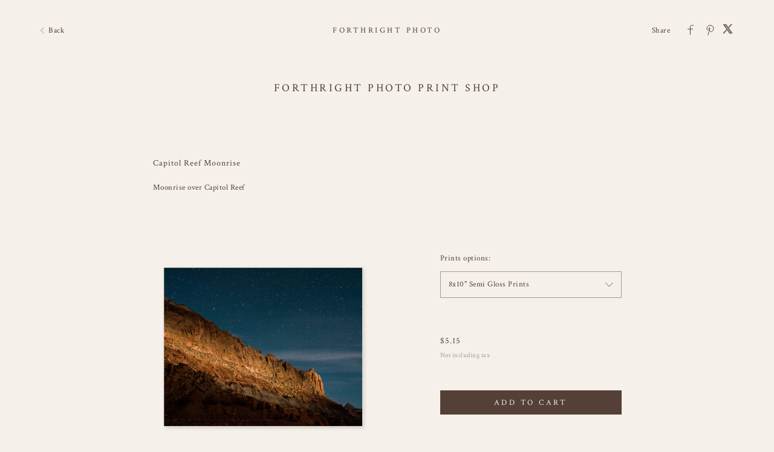

--- FILE ---
content_type: text/html; charset=utf-8
request_url: https://gallery.forthrightphoto.com/art/printshop/5f8262dbd8608f17084952b3
body_size: 18152
content:


<!DOCTYPE html>

<html xmlns="http://www.w3.org/1999/xhtml">
<head><meta name="viewport" content="width=device-width, height=device-height, initial-scale=1.0, maximum-scale=1.0, user-scalable=0" /><!-- Google tag (gtag.js) -->
<script async src="https://www.googletagmanager.com/gtag/js?id=G-WFQFFZ86BQ"></script>
<script>
  window.dataLayer = window.dataLayer || [];
  function gtag(){dataLayer.push(arguments);}
  gtag('js', new Date());

  //gtag('config', 'G-WFQFFZ86BQ');
</script>
<script type="text/javascript">
	window.dataLayer = window.dataLayer || [];
					<!-- Google Tag Manager -->
					(function(w,d,s,l,i){w[l]=w[l]||[];w[l].push({'gtm.start':
					new Date().getTime(),event:'gtm.js'});var f=d.getElementsByTagName(s)[0],
					j=d.createElement(s),dl=l!='dataLayer'?'&l='+l:'';j.async=true;j.src=
					'https://www.googletagmanager.com/gtm.js?id='+i+dl;f.parentNode.insertBefore(j,f);
					})(window,document,'script','dataLayer','GTM-NNR9KPB');
				<!-- End Google Tag Manager -->
</script>


<script type="text/javascript">

    try {
    if (location.href.indexOf("pic-time.com") >= 0)
        document.domain = "pic-time.com";
    } catch (e) { console.log(e) }



</script>
<script type="text/javascript"> /*ASP.userworkflows_user_artgallery_aspx*/
    var _PT_GUSERTOKEN_ = "";
    var _PT_LUSERTOKEN_ = "";
    const _PT_GLOBAL_FlowDirectionRTL = false, _PT_GLOBAL_isMobile_ = false, _PT_GLOBAL_FlowDirection = _PT_GLOBAL_FlowDirectionRTL ? "right" : "left", _PT_GLOBAL_FlowAntiDirection = _PT_GLOBAL_FlowDirectionRTL ? "left" : "right";
    const _pictimeMyAccount = "us.pic-time.com", _pictimeMainDomain = "pic-time.com", _pictimeDataDomain = "https://pictimecloudaf.blob.core.windows.net", _pictimeScriptingDomain = "https://pictimecloudaf-pub-g3csanfebyefg3dm.a02.azurefd.net", _pictimeScriptingCodeDomain = "https://pictimecloudaf-pub-g3csanfebyefg3dm.a02.azurefd.net", _pictimeP2VersionFolder = "/pictures/scripts/platform2/resources/stores/4/environments/production/r3170", _pictimeRenderingDomain = "https://rendering.pic-time.com", _pictimeRenderingCDNDomain = "https://renderingcdn.pic-time.com", _pictimeDevMode = 0, _pictimeDevModeLabel = "", _pictimeSepecificCss = ["projectarea2","vue_fw","vue_artgallery"]; _pictimeScriptingPath = "/scripts/compiled"; _pictimeProxyDomain = "https://sslproxy.pic-time.com"; _pictimeJSPackMode = "none"; _pictimeJSTimestamp = "134134768221794130"; _pictimeStorageMapping = [{"storageId":0,"dataDomain":"https://pictimecloudaf.blob.core.windows.net","cdnDomain":"https://pictimecloudaf-pub-g3csanfebyefg3dm.a02.azurefd.net","cdnPlayerDomain":"https://pictimecloudaf-pub-p-ggduhqbughfcfbfs.a02.azurefd.net","cdnBackupDomain":"https://d149nuwo2kmxlq.cloudfront.net"},{"storageId":32,"dataDomain":"https://testing1eus1public.blob.core.windows.net","cdnDomain":"https://testing1eus1public-c7fdcngtcmafdzfp.a02.azurefd.net","cdnPlayerDomain":"https://testing1eus1public-p-cwduh8frenfkedbb.a02.azurefd.net","cdnBackupDomain":"https://d280y3nrxb1cf6.cloudfront.net"},{"storageId":33,"dataDomain":"https://testing2eus1public.blob.core.windows.net","cdnDomain":"https://testing2eus1public-hdcyh3dcbbbgb2ca.a02.azurefd.net","cdnPlayerDomain":"https://testing2eus1public-p-anhjbnf5dac6aec2.a02.azurefd.net","cdnBackupDomain":"https://ds3krqzq5md46.cloudfront.net"},{"storageId":134,"dataDomain":"https://testing1eus1account.blob.core.windows.net","cdnDomain":"https://testing1eus1account-g6deapdhhncmeyd2.a02.azurefd.net","cdnPlayerDomain":"https://testing1eus1account-g6deapdhhncmeyd2.a02.azurefd.net","cdnBackupDomain":"https://d2f7kl36zxnnd.cloudfront.net"},{"storageId":1,"dataDomain":"https://pictime1eus1public.blob.core.windows.net","cdnDomain":"https://pictime1eus1public-pub-ese2a2hyhubtebgg.a02.azurefd.net","cdnPlayerDomain":"https://pictime1eus1public-pub-p-hnf9dgfubjdhh6e3.a02.azurefd.net","cdnBackupDomain":"https://d2jqsnp1bdcl6w.cloudfront.net"},{"storageId":10,"dataDomain":"https://pictime2eus1public.blob.core.windows.net","cdnDomain":"https://pictime2eus1public-pub-fygydzeweaftaqee.a02.azurefd.net","cdnPlayerDomain":"https://pictime2eus1public-pub-p-g6fqb7gkh3bghrdg.a02.azurefd.net","cdnBackupDomain":"https://do2riotuztj9h.cloudfront.net"},{"storageId":11,"dataDomain":"https://pictime2neu1public.blob.core.windows.net","cdnDomain":"https://pictime2neu1public-pub-cacrh6buazapb4dg.a02.azurefd.net","cdnPlayerDomain":"https://pictime2neu1public-pub-p-h8bce9ejbdcadtgq.a02.azurefd.net","cdnBackupDomain":"https://d550jghm5ju3l.cloudfront.net"},{"storageId":12,"dataDomain":"https://pictime2seaus1public.blob.core.windows.net","cdnDomain":"https://pictime2seaus1public-pub-dpgtauede2fua8dc.a02.azurefd.net","cdnPlayerDomain":"https://pictime2seaus1public-pub-p-fgdbgwgmcgf4esc8.a02.azurefd.net","cdnBackupDomain":"https://d3fxiz1g6nswz6.cloudfront.net"},{"storageId":13,"dataDomain":"https://pictime4eus1public.blob.core.windows.net","cdnDomain":"https://pictime4eus1public-pub-gaarckh4evggbke2.a02.azurefd.net","cdnPlayerDomain":"https://pictime4eus1public-pub-p-bcb7cmechcc0bxh6.a02.azurefd.net","cdnBackupDomain":"https://d1rb2ixljzaexd.cloudfront.net"},{"storageId":14,"dataDomain":"https://pictime5eus1public.blob.core.windows.net","cdnDomain":"https://pictime5eus1public-pub-ethefgcadzcwgzem.a02.azurefd.net","cdnPlayerDomain":"https://pictime5eus1public-pub-p-ehg4dqavard8e4bj.a02.azurefd.net","cdnBackupDomain":"https://dg5o27dcc83pu.cloudfront.net"},{"storageId":15,"dataDomain":"https://pictime4neu1public.blob.core.windows.net","cdnDomain":"https://pictime4neu1public-pub-d2gua5c5f8dfgmem.a02.azurefd.net","cdnPlayerDomain":"https://pictime4neu1public-pub-p-hhbvf2h2h0ghgsb4.a02.azurefd.net","cdnBackupDomain":"https://d1ynhcusswxrgj.cloudfront.net"},{"storageId":16,"dataDomain":"https://pictime5neu1public.blob.core.windows.net","cdnDomain":"https://pictime5neu1public-pub-fbevadhjh6c7b2d9.a02.azurefd.net","cdnPlayerDomain":"https://pictime5neu1public-pub-p-a0apfshxfpc7b9gj.a02.azurefd.net","cdnBackupDomain":"https://d2ip5x9pbfjgm5.cloudfront.net"},{"storageId":17,"dataDomain":"https://pictime6eus1public.blob.core.windows.net","cdnDomain":"https://pictime6eus1public-pub-f5djhafrcqd3djf7.a02.azurefd.net","cdnPlayerDomain":"https://pictime6eus1public-pub-p-bxbxc5etc6ehdjd6.a02.azurefd.net","cdnBackupDomain":"https://d2uin6xcofn714.cloudfront.net"},{"storageId":18,"dataDomain":"https://pictime7eus1public.blob.core.windows.net","cdnDomain":"https://pictime7eus1public-pub-hdf3hecqdpaqeuev.a02.azurefd.net","cdnPlayerDomain":"https://pictime7eus1public-pub-p-hjawaqb8eyakekd7.a02.azurefd.net","cdnBackupDomain":"https://d2h1dq9y9qnwnt.cloudfront.net"},{"storageId":2,"dataDomain":"https://pass1eus1public.blob.core.windows.net","cdnDomain":"https://pass1eus1public-pub-dahhcpe5eyb0g2hs.a02.azurefd.net","cdnPlayerDomain":"https://pass1eus1public-pub-p-a2ffarged9emdggz.a02.azurefd.net","cdnBackupDomain":"https://d223awgs9hfc1g.cloudfront.net"},{"storageId":20,"dataDomain":"https://pass2eus1public.blob.core.windows.net","cdnDomain":"https://pass2eus1public-pub-bdf3cccqepfbetgb.a02.azurefd.net","cdnPlayerDomain":"https://pass2eus1public-pub-p-c8cebbf6hae8g3bv.a02.azurefd.net","cdnBackupDomain":"https://d7qeo0a9vw8n.cloudfront.net"},{"storageId":21,"dataDomain":"https://pass3eus1public.blob.core.windows.net","cdnDomain":"https://pass3eus1public-pub-etg7d0def0d6d9ad.a02.azurefd.net","cdnPlayerDomain":"https://pass3eus1public-pub-p-hygtbmbmc9hucpg4.a02.azurefd.net","cdnBackupDomain":"https://dvihdiyfw53fm.cloudfront.net"},{"storageId":4,"dataDomain":"https://lifetouch1eus1public.blob.core.windows.net","cdnDomain":"https://lifetouch1eus1public-pub-h2hraahyeugwgmb0.a02.azurefd.net","cdnPlayerDomain":"https://lifetouch1eus1public-pub-p-ebh6a4apg6h5ccc7.a02.azurefd.net","cdnBackupDomain":"https://dvvajtawphb20.cloudfront.net"},{"storageId":40,"dataDomain":"https://lifetouch2eus1public.blob.core.windows.net","cdnDomain":"https://lifetouch2eus1public-pub-h7gdetadgmfgd8hr.a02.azurefd.net","cdnPlayerDomain":"https://lifetouch2eus1public-pub-p-amc8ergjdpb4a5gs.a02.azurefd.net","cdnBackupDomain":"https://d3s5r0j59iyw4d.cloudfront.net"},{"storageId":100,"dataDomain":"https://pcpisalive3public.blob.core.windows.net","cdnDomain":"https://pcpisalive3public.blob.core.windows.net","cdnPlayerDomain":"https://pcpisalive3public.blob.core.windows.net","cdnBackupDomain":"https://pcpisalive3public.blob.core.windows.net"},{"storageId":101,"dataDomain":"https://pcpisalive2public.blob.core.windows.net","cdnDomain":"https://pcpisalive2public.blob.core.windows.net","cdnPlayerDomain":"https://pcpisalive2public.blob.core.windows.net","cdnBackupDomain":"https://pcpisalive2public.blob.core.windows.net"},{"storageId":102,"dataDomain":"https://pictime1eus1account.blob.core.windows.net","cdnDomain":"https://pictime1eus1account-acc-ang0fbefejfbdaem.a02.azurefd.net","cdnPlayerDomain":"https://pictime1eus1account-acc-ang0fbefejfbdaem.a02.azurefd.net","cdnBackupDomain":"https://dxxvyomh3errj.cloudfront.net"},{"storageId":103,"dataDomain":"https://pass1eus1account.blob.core.windows.net","cdnDomain":"https://pass1eus1account-acc-dwc8amembjhfgzcn.a02.azurefd.net","cdnPlayerDomain":"https://pass1eus1account-acc-dwc8amembjhfgzcn.a02.azurefd.net","cdnBackupDomain":"https://djcvujb5riwuz.cloudfront.net"},{"storageId":111,"dataDomain":"https://pictime1neu1account.blob.core.windows.net","cdnDomain":"https://pictime1neu1account-acc-abgbbdfycfafc2f5.a02.azurefd.net","cdnPlayerDomain":"https://pictime1neu1account-acc-abgbbdfycfafc2f5.a02.azurefd.net","cdnBackupDomain":"https://d2p3lc7ul87x8c.cloudfront.net"},{"storageId":112,"dataDomain":"https://pictime1seaus1account.blob.core.windows.net","cdnDomain":"https://pictime1seaus1account-acc-e7e2dhbqamaehvat.a02.azurefd.net","cdnPlayerDomain":"https://pictime1seaus1account-acc-e7e2dhbqamaehvat.a02.azurefd.net","cdnBackupDomain":"https://d2f0ke8krvqa05.cloudfront.net"},{"storageId":120,"dataDomain":"https://pictime1system.blob.core.windows.net","cdnDomain":"https://uploaderconfigcdn.pic-time.com","cdnPlayerDomain":"https://uploaderconfigcdn.pic-time.com","cdnBackupDomain":"https://uploaderconfigcdnbackup.pic-time.com"},{"storageId":130,"dataDomain":"https://pictime1settings.blob.core.windows.net","cdnDomain":"https://pictime1settings-settings-e4afc4ebhqhddgap.a02.azurefd.net","cdnPlayerDomain":"https://pictime1settings-settings-e4afc4ebhqhddgap.a02.azurefd.net","cdnBackupDomain":"https://d3owicsozzljnb.cloudfront.net"},{"storageId":200,"dataDomain":"https://pictime1wus1public.blob.core.windows.net","cdnDomain":"https://pictime1wus1public-pub-evbbdkh5cjbtgfh3.a02.azurefd.net","cdnPlayerDomain":"https://pictime1wus1public-pub-p-cqcshyhkhmgeg7a5.a02.azurefd.net","cdnBackupDomain":"https://djpxcr50jtb96.cloudfront.net"},{"storageId":501,"dataDomain":"https://pass1eus2video.blob.core.windows.net","cdnDomain":"https://pass1eus2video-vid-f5b4bvcfhrc4dgfj.a02.azurefd.net","cdnPlayerDomain":"https://pass1eus2video-vid-f5b4bvcfhrc4dgfj.a02.azurefd.net","cdnBackupDomain":"https://d15f5ja1528ct0.cloudfront.net"},{"storageId":502,"dataDomain":"https://pictime1eus2video.blob.core.windows.net","cdnDomain":"https://pictime1eus2video-vid-etc7bgaphxcxc3ad.a02.azurefd.net","cdnPlayerDomain":"https://pictime1eus2video-vid-etc7bgaphxcxc3ad.a02.azurefd.net","cdnBackupDomain":"https://dw1yz917hch10.cloudfront.net"},{"storageId":503,"dataDomain":"https://pictime1neu1video.blob.core.windows.net","cdnDomain":"https://pictime1neu1video-vid-b2brehe9efcbdfd3.a02.azurefd.net","cdnPlayerDomain":"https://pictime1neu1video-vid-b2brehe9efcbdfd3.a02.azurefd.net","cdnBackupDomain":"https://d1zs7rvkhk74gg.cloudfront.net"},{"storageId":504,"dataDomain":"https://pictime1seaus1video.blob.core.windows.net","cdnDomain":"https://pictime1seaus1video-vid-f7evepa7c6exf9an.a02.azurefd.net","cdnPlayerDomain":"https://pictime1seaus1video-vid-f7evepa7c6exf9an.a02.azurefd.net","cdnBackupDomain":"https://d1frtqz6l61y4l.cloudfront.net"},{"storageId":505,"dataDomain":"https://pictime2eus2video.blob.core.windows.net","cdnDomain":"https://pictime2eus2video-vid-d7fhdcfrg0ajgbaz.a02.azurefd.net","cdnPlayerDomain":"https://pictime2eus2video-vid-d7fhdcfrg0ajgbaz.a02.azurefd.net","cdnBackupDomain":"https://dsk1oi1oz4hq3.cloudfront.net"},{"storageId":506,"dataDomain":"https://pictime1eus1video.blob.core.windows.net","cdnDomain":"https://pictime1eus1video-vid-b6hdgkfgc3fmezhd.a02.azurefd.net","cdnPlayerDomain":"https://pictime1eus1video-vid-b6hdgkfgc3fmezhd.a02.azurefd.net","cdnBackupDomain":"https://d1249b47aalla0.cloudfront.net"},{"storageId":532,"dataDomain":"https://testing1eus2video.blob.core.windows.net","cdnDomain":"https://testing1eus2video-v-fmamb0bpe2exgka0.a02.azurefd.net","cdnPlayerDomain":"https://testing1eus2video-v-fmamb0bpe2exgka0.a02.azurefd.net","cdnBackupDomain":"https://d2k3yaswvcko4z.cloudfront.net"},{"storageId":533,"dataDomain":"https://testing1eus1video.blob.core.windows.net","cdnDomain":"https://testing1eus1video-v-hee7f3ech2hfexbj.a02.azurefd.net","cdnPlayerDomain":"https://testing1eus1video-v-hee7f3ech2hfexbj.a02.azurefd.net","cdnBackupDomain":"https://d3lopm1hrtxtez.cloudfront.net"}];
    const _useWebApiForService = null;
</script>
<script src="//pictimecloudaf-pub-g3csanfebyefg3dm.a02.azurefd.net/pictures/scripts/jquery-1.12.4.modified.js?ts=10/17/2022 9:32:47 AM" type="text/javascript"></script>
<script src="//pictimecloudaf-pub-g3csanfebyefg3dm.a02.azurefd.net/pictures/scripts/jquery-ui-1.13.2.modified.js?ts=10/14/2022 9:03:45 AM" type="text/javascript"></script>
<script src="//pictimecloudaf-pub-g3csanfebyefg3dm.a02.azurefd.net/pictures/scripts/serialscroll/jquery.scrollto-min.js?ts=8/17/2015 9:50:53 AM" type="text/javascript"></script>
<script src="//pictimecloudaf-pub-g3csanfebyefg3dm.a02.azurefd.net/pictures/scripts/serialscroll/jquery.serialscroll-min.js?ts=8/17/2015 9:50:53 AM" type="text/javascript"></script>
<link rel="stylesheet" type="text/css" href="//pictimecloudaf-pub-g3csanfebyefg3dm.a02.azurefd.net/pictures/webfonts/701366/550D4A6EF889DED55.css?ts=1/20/2026 1:46:20 PM" />

<script src="https://pictimecloudaf-pub-g3csanfebyefg3dm.a02.azurefd.net/pictures/scripts/compiled/artgallery_base.js?Ts=1/20/2026 2:36:00 PM" type="text/javascript"></script>
<script src="https://pictimecloudaf-pub-g3csanfebyefg3dm.a02.azurefd.net/pictures/scripts/compiled/vue_fw.js?Ts=1/20/2026 2:36:05 PM" type="text/javascript"></script>
<script src="https://pictimecloudaf-pub-g3csanfebyefg3dm.a02.azurefd.net/pictures/scripts/compiled/vue_artgallery.js?Ts=1/20/2026 2:36:05 PM" type="text/javascript"></script>



<title>Landscapes</title>
<meta property="og:title" content="Landscapes" />
<meta property="og:image" content="https://pictimecloudaf-m.azureedge.net/pictures/15/283/15283408/homepage/homepage.jpg?rs=132468453722977482" />
<meta property="og:description" content="Forthright Photo,Landscapes," />
<meta name="description" content="Landscapes"/>
<meta name="keywords" content="Forthright Photo,Landscapes,"/>
<meta name="author" content="Forthright Photo"/>
<script type="application/ld+json">
    {
    "@context": "http://schema.org",
    "@type": "Organization",
    "url": "https://forthrightphoto.com",
    "name":"Forthright Photo",
    "contactPoint": [{
    "@type": "ContactPoint",
    "telephone": "4253516766",
    "contactType": "customer service"
    }]
    }
</script>
<title>

</title></head>
<body>
    
    <form method="post" action="./5f8262dbd8608f17084952b3" id="form1">
<div class="aspNetHidden">
<input type="hidden" name="__VIEWSTATE" id="__VIEWSTATE" value="" />
</div>

<div class="aspNetHidden">

	<input type="hidden" name="__VIEWSTATEENCRYPTED" id="__VIEWSTATEENCRYPTED" value="" />
</div>
    <div id="maincanvas" class="maincanvas"></div>
         <noscript>
    The website must have JavaScript enabled
    </noscript>
         <script type="text/javascript">

             var initParams = {"storeId":4,"accountId":68392,"brandId":67622,"projectId":15283408,"portfolioId":"5ea109635d675a1adcd9f379","currency":"USD","payingaccount":true,"hostingInfo":{"conversions":{"USD_USD":1.02,"USD_ARS":1434.2072,"USD_AUD":1.481397,"USD_BHD":0.377008,"USD_BOB":6.913545,"USD_BRL":5.3771,"USD_GBP":0.74428,"USD_BND":1.282878,"USD_BGN":1.668375,"USD_CAD":1.383147,"USD_XOF":559.523235,"USD_CLP":887.0,"USD_CNY":6.9642,"USD_COP":3662.293065,"USD_CRC":487.844016,"USD_CZK":20.759143,"USD_DKK":6.372269,"USD_DOP":63.440233,"USD_AED":3.6725,"USD_XCD":2.70255,"USD_EGP":47.509,"USD_EUR":0.852988,"USD_XPF":101.788505,"USD_GTQ":7.664167,"USD_HKD":7.797376,"USD_HUF":328.457034,"USD_INR":91.591388,"USD_IDR":16964.985197,"USD_ISK":124.7,"USD_ILS":3.166595,"USD_JPY":158.14745833,"USD_KES":129.0,"USD_KWD":0.307284,"USD_MYR":4.055,"USD_MVR":15.45,"USD_MXN":17.580881,"USD_MAD":9.167843,"USD_MZN":63.909994,"USD_TWD":31.641801,"USD_NZD":1.709716,"USD_NGN":1419.29,"USD_NOK":9.978875,"USD_PYG":6681.658353,"USD_PEN":3.358911,"USD_PHP":59.271502,"USD_PLN":3.603106,"USD_QAR":3.641,"USD_RON":4.3441,"USD_SGD":1.2836,"USD_ZAR":16.377889,"USD_KRW":1470.428372,"USD_SEK":9.112638,"USD_CHF":0.790869,"USD_TTD":6.77969,"USD_TRY":43.292142,"USD_UGX":3458.16942,"USD_VND":26270.852942,"EUR_USD":1.1723494351620423,"EUR_ARS":1681.3920008253342,"EUR_AUD":1.7367149362007439,"EUR_BHD":0.44198511585157119,"EUR_BOB":8.10509057571736,"EUR_BRL":6.3038401478098178,"EUR_GBP":0.87255623760240486,"EUR_BND":1.5039812986818104,"EUR_BGN":1.955918488888472,"EUR_CAD":1.621531604196073,"EUR_XOF":655.95674851228864,"EUR_CLP":1039.8739489887314,"EUR_CNY":8.164475936355494,"EUR_COP":4293.4872061506139,"EUR_CRC":571.92365660478231,"EUR_CZK":24.336969570498063,"EUR_DKK":7.4705259628505916,"EUR_DOP":74.374121324098354,"EUR_AED":4.3054533006326,"EUR_XCD":3.1683329659971773,"EUR_EGP":55.697149315113464,"EUR_EUR":1.02,"EUR_XPF":119.33169634273871,"EUR_GTQ":8.9850818534375634,"EUR_HKD":9.1412493493460634,"EUR_HUF":385.06641828489973,"EUR_INR":107.37711198750745,"EUR_IDR":19888.890813235357,"EUR_ISK":146.19197456470667,"EUR_ILS":3.712355859636947,"EUR_JPY":185.40408344548811,"EUR_KES":151.23307713590344,"EUR_KWD":0.36024422383433297,"EUR_MYR":4.7538769595820805,"EUR_MVR":18.112798773253552,"EUR_MXN":20.610935910001082,"EUR_MAD":10.747915562704282,"EUR_MZN":74.9248453671095,"EUR_TWD":37.095247529859741,"EUR_NZD":2.0043845868875061,"EUR_NGN":1663.9038298311348,"EUR_NOK":11.698728469802624,"EUR_PYG":7833.2383960852912,"EUR_PEN":3.93781741360957,"EUR_PHP":69.486911890905844,"EUR_PLN":4.2240992839289655,"EUR_QAR":4.2685242934249956,"EUR_RON":5.0928031812874277,"EUR_SGD":1.5048277349739974,"EUR_ZAR":19.200608918296624,"EUR_KRW":1723.8558713604414,"EUR_SEK":10.683196012136163,"EUR_CHF":0.92717482543716923,"EUR_TTD":7.9481657420737459,"EUR_TRY":50.753518220654918,"EUR_UGX":4054.1829662316472,"EUR_VND":30798.619607778775,"GBP_USD":1.3435803729779114,"GBP_ARS":1926.9726447036062,"GBP_AUD":1.9903759337883591,"GBP_BHD":0.5065405492556565,"GBP_BOB":9.2889033696995753,"GBP_BRL":7.2245660235395279,"GBP_GBP":1.02,"GBP_BND":1.7236497017251571,"GBP_BGN":2.2415959047670229,"GBP_CAD":1.8583691621432792,"GBP_XOF":751.76443677110763,"GBP_CLP":1191.7557908314075,"GBP_CNY":9.3569624334927717,"GBP_COP":4920.5850822271186,"GBP_CRC":655.45764497232221,"GBP_CZK":27.8915770946418,"GBP_DKK":8.5616555597355823,"GBP_DOP":85.2370519159456,"GBP_AED":4.93429891976138,"GBP_XCD":3.6310931369914545,"GBP_EGP":63.832159939807596,"GBP_EUR":1.1460579351856828,"GBP_XPF":136.761037512764,"GBP_GTQ":10.297424356425001,"GBP_HKD":10.476401354329015,"GBP_HUF":441.30842424893859,"GBP_INR":123.0603912506046,"GBP_IDR":22793.821138550007,"GBP_ISK":167.54447251034557,"GBP_ILS":4.2545748911699892,"GBP_JPY":212.4838210485301,"GBP_KES":173.32186811415059,"GBP_KWD":0.41286075133014455,"GBP_MYR":5.4482184124254305,"GBP_MVR":20.758316762508731,"GBP_MXN":23.621326651260279,"GBP_MAD":12.317733917342935,"GBP_MZN":85.868213575536075,"GBP_TWD":42.513302789272849,"GBP_NZD":2.2971408609663029,"GBP_NGN":1906.9301875638198,"GBP_NOK":13.407420594399957,"GBP_PYG":8977.3450220347167,"GBP_PEN":4.5129668941796091,"GBP_PHP":79.636026764121027,"GBP_PLN":4.84106250335895,"GBP_QAR":4.8919761380125752,"GBP_RON":5.8366474982533454,"GBP_SGD":1.7246197667544472,"GBP_ZAR":22.005010211210834,"GBP_KRW":1975.6387004890632,"GBP_SEK":12.24356156285269,"GBP_CHF":1.062596065996668,"GBP_TTD":9.1090584188746178,"GBP_TRY":58.1664722953727,"GBP_UGX":4646.3285591444082,"GBP_VND":35297.002394260227,"AUD_USD":0.67503849407012428,"AUD_ARS":968.1450684725296,"AUD_AUD":1.02,"AUD_BHD":0.25449491257238943,"AUD_BOB":4.6669090054860378,"AUD_BRL":3.6297494864644659,"AUD_GBP":0.5024176503665122,"AUD_BND":0.865992033195693,"AUD_BGN":1.1262173475442436,"AUD_CAD":0.9336774679576102,"AUD_XOF":377.69972195164428,"AUD_CLP":598.75914424020027,"AUD_CNY":4.7011030804031595,"AUD_COP":2472.18879544106,"AUD_CRC":329.31348990176161,"AUD_CZK":14.013220628906364,"AUD_DKK":4.3015268695697371,"AUD_DOP":42.824599347777806,"AUD_AED":2.4790788694725316,"AUD_XCD":1.8243252821492144,"AUD_EGP":32.070403814777535,"AUD_EUR":0.57579973497988712,"AUD_XPF":68.711159128849317,"AUD_GTQ":5.1736077499819428,"AUD_HKD":5.26352895273853,"AUD_HUF":221.72114159809962,"AUD_INR":61.827712625312451,"AUD_IDR":11452.018059304832,"AUD_ISK":84.1773002105445,"AUD_ILS":2.1375735201299855,"AUD_JPY":106.75562211210094,"AUD_KES":87.079965735046031,"AUD_KWD":0.20742852861184408,"AUD_MYR":2.7372810934543539,"AUD_MVR":10.42934473338342,"AUD_MXN":11.867771434666063,"AUD_MAD":6.1886469325913307,"AUD_MZN":43.141706105790682,"AUD_TWD":21.359433696706553,"AUD_NZD":1.1541241139275966,"AUD_NGN":958.07538424878669,"AUD_NOK":6.7361247525140122,"AUD_PYG":4510.3765925001871,"AUD_PEN":2.2673942231555753,"AUD_PHP":40.010545451354361,"AUD_PLN":2.4322352482150293,"AUD_QAR":2.4578151569093225,"AUD_RON":2.9324347220900271,"AUD_SGD":0.86647941098841164,"AUD_ZAR":11.055705526607653,"AUD_KRW":992.59575387286463,"AUD_SEK":6.15138143252619,"AUD_CHF":0.53386701876674514,"AUD_TTD":4.5765517278622818,"AUD_TRY":29.223862340749978,"AUD_UGX":2334.3974775161555,"AUD_VND":17733.837007905375,"CAD_USD":0.72298895200582447,"CAD_ARS":1036.9159604872079,"CAD_AUD":1.0710336645345724,"CAD_BHD":0.27257261881781186,"CAD_BOB":4.9984166541951076,"CAD_BRL":3.8875838938305192,"CAD_GBP":0.53810621719889506,"CAD_BND":0.92750662077132806,"CAD_BGN":1.2062166928027174,"CAD_CAD":1.02,"CAD_XOF":404.52911729555865,"CAD_CLP":641.29120042916634,"CAD_CNY":5.0350396595589624,"CAD_COP":2647.7974250025486,"CAD_CRC":352.70583387015267,"CAD_CZK":15.008631042109048,"CAD_DKK":4.6070800862092032,"CAD_DOP":45.866587571675318,"CAD_AED":2.6551769262413902,"CAD_XCD":1.9539137922433409,"CAD_EGP":34.348482120844714,"CAD_EUR":0.61670090019354418,"CAD_XPF":73.591964556189623,"CAD_GTQ":5.5411080673276238,"CAD_HKD":5.6374167026353676,"CAD_HUF":237.47080679060147,"CAD_INR":66.219561622878842,"CAD_IDR":12265.496868373357,"CAD_ISK":90.156722315126316,"CAD_ILS":2.2894132004768837,"CAD_JPY":114.33886516039149,"CAD_KES":93.265574808751353,"CAD_KWD":0.22216293712815777,"CAD_MYR":2.931720200383618,"CAD_MVR":11.170179308489987,"CAD_MXN":12.710782729529113,"CAD_MAD":6.628249202723933,"CAD_MZN":46.206219584758529,"CAD_TWD":22.876672544566848,"CAD_NZD":1.2361057790675902,"CAD_NGN":1026.1309896923465,"CAD_NOK":7.214616378447122,"CAD_PYG":4830.7651702964331,"CAD_PEN":2.4284555437708359,"CAD_PHP":42.852641114791126,"CAD_PLN":2.6050058309058981,"CAD_QAR":2.6324027742532068,"CAD_RON":3.1407363064085021,"CAD_SGD":0.92802861879467635,"CAD_ZAR":11.84103280417772,"CAD_KRW":1063.1034676719107,"CAD_SEK":6.5883365976284525,"CAD_CHF":0.57178954948389438,"CAD_TTD":4.9016409680243687,"CAD_TRY":31.299740374667337,"CAD_UGX":2500.2182848243897,"CAD_VND":18993.536436835711,"NOK_USD":0.10021169721035687,"NOK_ARS":147.58953434337255,"NOK_AUD":0.15245212523203266,"NOK_BHD":0.038260641179937195,"NOK_BOB":0.70163594767719706,"NOK_BRL":0.54290900747000337,"NOK_GBP":0.074829832558952369,"NOK_BND":0.13026304799720959,"NOK_BGN":0.16922413835972097,"NOK_CAD":0.14042280866320259,"NOK_XOF":56.777726324903895,"NOK_CLP":96.612665505475775,"NOK_CNY":0.722917952354233,"NOK_COP":395.29955964661724,"NOK_CRC":51.151616599569884,"NOK_CZK":2.1041742082676347,"NOK_DKK":0.64608318295799638,"NOK_DOP":6.4374316308521182,"NOK_AED":0.37270350956297837,"NOK_XCD":0.2742681742054261,"NOK_EGP":4.89462969001318,"NOK_EUR":0.086557129891714546,"NOK_XPF":10.329007841438278,"NOK_GTQ":0.77848015517456082,"NOK_HKD":0.78911151644203481,"NOK_HUF":33.82124297356205,"NOK_INR":8.9569360757410657,"NOK_IDR":1666.0541448638921,"NOK_ISK":12.394357964037182,"NOK_ILS":0.338841530933072,"NOK_JPY":14.972518750107195,"NOK_KES":13.106782371697388,"NOK_KWD":0.030994318161636517,"NOK_MYR":0.42674424988763082,"NOK_MVR":1.5537347124327296,"NOK_MXN":1.8722129820167639,"NOK_MAD":0.91441996728733854,"NOK_MZN":6.4859030796321013,"NOK_TWD":3.0728123115868322,"NOK_NZD":0.170377616396397,"NOK_NGN":152.49840237304309,"NOK_NOK":1.02,"NOK_PYG":725.5927887630171,"NOK_PEN":0.35387267108511877,"NOK_PHP":5.8127540612504349,"NOK_PLN":0.36816073837208185,"NOK_QAR":0.37067807276410625,"NOK_RON":0.43850635656110915,"NOK_SGD":0.13017150856477233,"NOK_ZAR":1.7649968636073621,"NOK_KRW":140.91013100997731,"NOK_SEK":0.94595408394247149,"NOK_CHF":0.080868390551060279,"NOK_TTD":0.690386238558459,"NOK_TRY":4.1989751642965372,"NOK_UGX":356.875292847533,"NOK_VND":2676.9702315186505,"ILS_USD":0.31579662066036229,"ILS_ARS":452.91778708676037,"ILS_AUD":0.46782016645639879,"ILS_BHD":0.11905785236192187,"ILS_BOB":2.1832741477833446,"ILS_BRL":1.6980700089528342,"ILS_GBP":0.23504110882509446,"ILS_BND":0.40512853711952429,"ILS_BGN":0.526867186994232,"ILS_CAD":0.43679314847651812,"ILS_XOF":176.69554679395375,"ILS_CLP":280.11160252574138,"ILS_CNY":2.1992708256028952,"ILS_COP":1156.5397737948806,"ILS_CRC":154.05949166217974,"ILS_CZK":6.5556672072052162,"ILS_DKK":2.0123410161387865,"ILS_DOP":20.034211195306,"ILS_AED":1.1597630893751805,"ILS_XCD":0.85345615716566214,"ILS_EGP":15.003181650953152,"ILS_EUR":0.26937072786384114,"ILS_XPF":32.14446590107039,"ILS_GTQ":2.4203180387766672,"ILS_HKD":2.4623849908182134,"ILS_HUF":103.72562136932574,"ILS_INR":28.92425081199206,"ILS_IDR":5357.4849947656712,"ILS_ISK":39.379838596347177,"ILS_ILS":1.02,"ILS_JPY":49.942432906639468,"ILS_KES":40.737764065186738,"ILS_KWD":0.097039248782998772,"ILS_MYR":1.2805552967777691,"ILS_MVR":4.879057789202597,"ILS_MXN":5.5519828080319718,"ILS_MAD":2.8951738381447578,"ILS_MZN":20.18256013162403,"ILS_TWD":9.9923738274076737,"ILS_NZD":0.539922535088952,"ILS_NGN":448.20698573704561,"ILS_NOK":3.1512950029921729,"ILS_PYG":2110.045128284482,"ILS_PEN":1.0607327428989182,"ILS_PHP":18.717740033063905,"ILS_PLN":1.1378486986810754,"ILS_QAR":1.1498154958243791,"ILS_RON":1.37185209981068,"ILS_SGD":0.40535654227964107,"ILS_ZAR":5.17208199975052,"ILS_KRW":464.35631080071812,"ILS_SEK":2.8777402857012029,"ILS_CHF":0.24975375758504009,"ILS_TTD":2.1410031911248519,"ILS_TRY":13.671512144748538,"ILS_UGX":1092.0782165070052,"ILS_VND":8296.2465809489368,"INR_USD":0.010918057055757251,"INR_ARS":15.658756039377852,"INR_AUD":0.016173976968227626,"INR_BHD":0.00411619485447693,"INR_BOB":0.075482478767545269,"INR_BRL":0.058707484594512319,"INR_GBP":0.0081260915054590082,"INR_BND":0.014006535199575751,"INR_BGN":0.018215413440399005,"INR_CAD":0.015101277862499474,"INR_XOF":6.1089066037518727,"INR_CLP":9.6843166084566814,"INR_CNY":0.076035532947704654,"INR_COP":39.9851246385741,"INR_CRC":5.3263088009977535,"INR_CZK":0.22664950770262376,"INR_DKK":0.0695727965166332,"INR_DOP":0.692644083524534,"INR_AED":0.0400965645372685,"INR_XCD":0.029506595096036758,"INR_EGP":0.51870597266197127,"INR_EUR":0.0093129716518762663,"INR_XPF":1.1113327052102322,"INR_GTQ":0.083677812590851885,"INR_HKD":0.085132196053192249,"INR_HUF":3.5861126375767998,"INR_INR":1.02,"INR_IDR":185.22467633092319,"INR_ISK":1.3614817148529292,"INR_ILS":0.034573064882475635,"INR_JPY":1.7266629732699326,"INR_KES":1.4084293601926854,"INR_KWD":0.0033549442443213113,"INR_MYR":0.044272721361095654,"INR_MVR":0.16868398151144953,"INR_MXN":0.19194906184847862,"INR_MAD":0.10009503295222472,"INR_MZN":0.69777296092510355,"INR_TWD":0.34546698866491687,"INR_NZD":0.018666776837141064,"INR_NGN":15.49588919866571,"INR_NOK":0.10894992660226965,"INR_PYG":72.950727125131024,"INR_PEN":0.036672781943210643,"INR_PHP":0.64712964061643,"INR_PLN":0.039338916885941287,"INR_QAR":0.039752645740012152,"INR_RON":0.047429131655915079,"INR_SGD":0.01401441803677001,"INR_ZAR":0.17881472655485908,"INR_KRW":16.054220861900248,"INR_SEK":0.099492301612461656,"INR_CHF":0.0086347528656296815,"INR_TTD":0.07402104224034689,"INR_TRY":0.47266607642194486,"INR_UGX":37.756491036034966,"INR_VND":286.82667132416424,"BRL_USD":0.18597385207639805,"BRL_ARS":271.84948548035857,"BRL_AUD":0.28080603403961008,"BRL_BHD":0.0704733954557775,"BRL_BOB":1.2923637995009019,"BRL_BRL":1.02,"BRL_GBP":0.13783125998897125,"BRL_BND":0.23993532287158978,"BRL_BGN":0.31169889618947039,"BRL_CAD":0.25864888357182247,"BRL_XOF":104.58055685885994,"BRL_CLP":177.95369790547048,"BRL_CNY":1.3315637471610293,"BRL_COP":728.11383529763634,"BRL_CRC":94.217660594618337,"BRL_CZK":3.8757400951464116,"BRL_DKK":1.1900395352967017,"BRL_DOP":11.857293841653194,"BRL_AED":0.68649350892114436,"BRL_XCD":0.50518258203807731,"BRL_EGP":9.0155617657229925,"BRL_EUR":0.15943211238118385,"BRL_XPF":19.025302029104708,"BRL_GTQ":1.4339053956800913,"BRL_HKD":1.4534876113390596,"BRL_HUF":62.296337891263917,"BRL_INR":16.498042862617179,"BRL_IDR":3068.7539199760736,"BRL_ISK":22.829530903890909,"BRL_ILS":0.62412213883151235,"BRL_JPY":27.578320757432735,"BRL_KES":24.141766283775578,"BRL_KWD":0.057089342293421073,"BRL_MYR":0.78603273111325045,"BRL_MVR":2.8618694680960441,"BRL_MXN":3.4484839195087531,"BRL_MAD":1.6842969166207136,"BRL_MZN":11.94657482265195,"BRL_TWD":5.6599029843073856,"BRL_NZD":0.31382352116493606,"BRL_NGN":280.89127326086759,"BRL_NOK":1.8419292850934172,"BRL_PYG":1336.490606675203,"BRL_PEN":0.65180843606591088,"BRL_PHP":10.706681932462873,"BRL_PLN":0.67812604562915335,"BRL_QAR":0.682762797566196,"BRL_RON":0.80769769984952289,"BRL_SGD":0.23976671371024272,"BRL_ZAR":3.2509994111764322,"BRL_KRW":259.54649687362729,"BRL_SEK":1.7423805295673549,"BRL_CHF":0.14895385679436973,"BRL_TTD":1.2716426308263158,"BRL_TRY":7.734215322497735,"BRL_UGX":657.33905302216033,"BRL_VND":4930.7898647575075,"MXN_USD":0.056879970918408462,"MXN_ARS":81.577663826972028,"MXN_AUD":0.084261818278617548,"MXN_BHD":0.021444204076007337,"MXN_BOB":0.39324223854310825,"MXN_BRL":0.30584929162537416,"MXN_GBP":0.042334624755153052,"MXN_BND":0.072970063331866009,"MXN_BGN":0.094897121480999713,"MXN_CAD":0.078673361135883912,"MXN_XOF":31.825665334973824,"MXN_CLP":50.452534204628307,"MXN_CNY":0.39612349346998021,"MXN_COP":208.311123031889,"MXN_CRC":27.748553442799594,"MXN_CZK":1.1807794501310827,"MXN_DKK":0.36245447540427578,"MXN_DOP":3.608478608097057,"MXN_AED":0.20889169319785508,"MXN_XCD":0.15372096540554481,"MXN_EGP":2.7023105383626675,"MXN_EUR":0.0485179326337514,"MXN_XPF":5.7897272042282744,"MXN_GTQ":0.43593759607382582,"MXN_HKD":0.44351452011989612,"MXN_HUF":18.6826265418667,"MXN_INR":5.2097154858166661,"MXN_IDR":964.96786463659021,"MXN_ISK":7.0929323735255352,"MXN_ILS":0.18011583151037766,"MXN_JPY":8.9954228306306145,"MXN_KES":7.3375162484746914,"MXN_KWD":0.017478304983692225,"MXN_MYR":0.23064828207414631,"MXN_MVR":0.87879555068941073,"MXN_MXN":1.02,"MXN_MAD":0.52146664322453462,"MXN_MZN":3.6351986001156593,"MXN_TWD":1.799784720686068,"MXN_NZD":0.097248596358737643,"MXN_NGN":80.729173924787943,"MXN_NOK":0.56759811979843333,"MXN_PYG":380.05253280538096,"MXN_PEN":0.19105475999752228,"MXN_PHP":3.3713613100503892,"MXN_PLN":0.20494456449594303,"MXN_QAR":0.20709997411392522,"MXN_RON":0.24709228166665823,"MXN_SGD":0.0730111306708691,"MXN_ZAR":0.93157385002492188,"MXN_KRW":83.6379230369627,"MXN_SEK":0.51832658442998392,"MXN_CHF":0.044984605720270784,"MXN_TTD":0.38562857003582468,"MXN_TRY":2.4624557779556095,"MXN_UGX":196.70057604052948,"MXN_VND":1494.2853513427456,"PLN_USD":0.27753832387945288,"PLN_ARS":398.04746238384331,"PLN_AUD":0.41114444038004994,"PLN_BHD":0.10463416840914479,"PLN_BOB":1.9187736913651723,"PLN_BRL":1.4923513213322064,"PLN_GBP":0.20656622369699923,"PLN_BND":0.35604780986182477,"PLN_BGN":0.46303800110238219,"PLN_CAD":0.38387630005889362,"PLN_XOF":155.28914081350925,"PLN_CLP":246.17649328107473,"PLN_CNY":1.9328323951612858,"PLN_COP":1016.4266788154442,"PLN_CRC":135.395410515261,"PLN_CZK":5.761457753393878,"PLN_DKK":1.7685488575689976,"PLN_DOP":17.607095933341956,"PLN_AED":1.0192594944472908,"PLN_XCD":0.75006119720041542,"PLN_EGP":13.185568229188927,"PLN_EUR":0.23673685980928677,"PLN_XPF":28.250211067895311,"PLN_GTQ":2.127100063112215,"PLN_HKD":2.164070665697873,"PLN_HUF":91.159414682776486,"PLN_INR":25.420120307312633,"PLN_IDR":4708.4335562151109,"PLN_ISK":34.609028987767779,"PLN_ILS":0.87885146870505615,"PLN_JPY":43.891980510703824,"PLN_KES":35.802443780449423,"PLN_KWD":0.0852830863149738,"PLN_MYR":1.1254179033311815,"PLN_MVR":4.2879671039375475,"PLN_MXN":4.8793682450641205,"PLN_MAD":2.544427779809975,"PLN_MZN":17.73747261390589,"PLN_TWD":8.7818124140671969,"PLN_NZD":0.4745117129498827,"PLN_NGN":393.90736769886871,"PLN_NOK":2.7695202417025757,"PLN_PYG":1854.4162600267657,"PLN_PEN":0.932226529000257,"PLN_PHP":16.450113318897639,"PLN_PLN":1.02,"PLN_QAR":1.010517037245088,"PLN_RON":1.2056542327647313,"PLN_SGD":0.35624819253166579,"PLN_ZAR":4.545491861743729,"PLN_KRW":408.10022574967269,"PLN_SEK":2.52910627664021,"PLN_CHF":0.21949645666821904,"PLN_TTD":1.8816237990222882,"PLN_TRY":12.015228527831265,"PLN_UGX":959.77454451797985,"PLN_VND":7291.1684924062747,"NZD_USD":0.58489246167199693,"NZD_ARS":838.85697975570213,"NZD_AUD":0.86645793804351134,"NZD_BHD":0.22050913719003623,"NZD_BOB":4.0436803539301263,"NZD_BRL":3.145025255656495,"NZD_GBP":0.43532376137323392,"NZD_BND":0.75034567144484809,"NZD_BGN":0.97581996074201793,"NZD_CAD":0.80899225368423755,"NZD_XOF":327.26092228182927,"NZD_CLP":518.79961350306132,"NZD_CNY":4.0733080815761218,"NZD_COP":2142.0476061521326,"NZD_CRC":285.33628743019307,"NZD_CZK":12.141866251471006,"NZD_DKK":3.7270921018461545,"NZD_DOP":37.105714048415059,"NZD_AED":2.148017565490409,"NZD_XCD":1.5807011222916554,"NZD_EGP":27.787655961574906,"NZD_EUR":0.49890625109667336,"NZD_XPF":59.535329259362371,"NZD_GTQ":4.4827135032952841,"NZD_HKD":4.5606264432221488,"NZD_HUF":192.11204316974283,"NZD_INR":53.571112395275,"NZD_IDR":9922.69195410232,"NZD_ISK":72.936089970498031,"NZD_ILS":1.8521175446682374,"NZD_JPY":92.499256209803264,"NZD_KES":75.4511275556876,"NZD_KWD":0.17972809519241792,"NZD_MYR":2.3717389320799476,"NZD_MVR":9.0365885328323525,"NZD_MXN":10.282924766452441,"NZD_MAD":5.3622022604923858,"NZD_MZN":37.380473716102557,"NZD_TWD":18.507050878625456,"NZD_NZD":1.02,"NZD_NGN":830.1320219264486,"NZD_NOK":5.8365687634671488,"NZD_PYG":3908.051602137431,"NZD_PEN":1.9646017233271491,"NZD_PHP":34.667454711776692,"NZD_PLN":2.1074295380051424,"NZD_QAR":2.1295934529477409,"NZD_RON":2.5408313427493221,"NZD_SGD":0.75076796380217536,"NZD_ZAR":9.57930381420072,"NZD_KRW":860.04247021142692,"NZD_SEK":5.3299132721457836,"NZD_CHF":0.46257331627007059,"NZD_TTD":3.9653895734730216,"NZD_TRY":25.32124750543365,"NZD_UGX":2022.6572249426222,"NZD_VND":15365.623847469406,"JPY_USD":0.006323212592600381,"JPY_ARS":9.8573617977480161,"JPY_AUD":0.010182129525197035,"JPY_BHD":0.0025553911014246197,"JPY_BOB":0.046861584172146968,"JPY_BRL":0.036260365842995947,"JPY_GBP":0.0049978119118011871,"JPY_BND":0.0087001425859811986,"JPY_BGN":0.011302316008688211,"JPY_CAD":0.0093787031431967465,"JPY_XOF":3.7921292517665,"JPY_CLP":6.452666189166341,"JPY_CNY":0.048282988615329481,"JPY_COP":26.40167404323919,"JPY_CRC":3.4163668420320841,"JPY_CZK":0.14053575376237681,"JPY_DKK":0.043151268917487294,"JPY_DOP":0.42994981260624765,"JPY_AED":0.0248925057823227,"JPY_XCD":0.018318105242209996,"JPY_EGP":0.32690756790524222,"JPY_EUR":0.00578106672206337,"JPY_XPF":0.68986441184882985,"JPY_GTQ":0.051993934231605976,"JPY_HKD":0.052703992535416605,"JPY_HUF":2.2588880026161204,"JPY_INR":0.59822506989192714,"JPY_IDR":111.27413982046035,"JPY_ISK":0.82780714259906629,"JPY_ILS":0.022630897084743747,"JPY_JPY":1.02,"JPY_KES":0.87538927754580709,"JPY_KWD":0.0020700804372954696,"JPY_MYR":0.028501834394735727,"JPY_MVR":0.10377243390806278,"JPY_MXN":0.12504328852507599,"JPY_MAD":0.061073222384897118,"JPY_MZN":0.43318717364008413,"JPY_TWD":0.20523015284685034,"JPY_NZD":0.011379355687577763,"JPY_NGN":10.185220330544004,"JPY_NOK":0.066789029734415292,"JPY_PYG":48.461638343770467,"JPY_PEN":0.023634812351300962,"JPY_PHP":0.38822820383569856,"JPY_PLN":0.024589098502177265,"JPY_QAR":0.02475722882373765,"JPY_RON":0.029287414087090034,"JPY_SGD":0.0086940287561062743,"JPY_ZAR":0.11788242800462184,"JPY_KRW":9.4112509299057283,"JPY_SEK":0.063179355439825308,"JPY_CHF":0.0054011213410890737,"JPY_TTD":0.046110227015312047,"JPY_TRY":0.28044547710227274,"JPY_UGX":23.835354545472047,"JPY_VND":178.79224439104374,"ZAR_USD":0.06105792999329767,"ZAR_ARS":83.620281365103352,"ZAR_AUD":0.086375295262817481,"ZAR_BHD":0.021677455619801368,"ZAR_BOB":0.39752815551364157,"ZAR_BRL":0.30759771797009711,"ZAR_GBP":0.042396581037550715,"ZAR_BND":0.073803557775719467,"ZAR_BGN":0.095877869161679286,"ZAR_CAD":0.079559806342205941,"ZAR_XOF":32.168740633827305,"ZAR_CLP":54.738151380062767,"ZAR_CNY":0.40958596995844404,"ZAR_COP":223.9661541600081,"ZAR_CRC":28.981137391385747,"ZAR_CZK":1.1921688087122433,"ZAR_DKK":0.36605344535146034,"ZAR_DOP":3.6472765269934087,"ZAR_AED":0.21116383674542855,"ZAR_XCD":0.15539300939315395,"ZAR_EGP":2.7731662253548519,"ZAR_EUR":0.049040953939604219,"ZAR_XPF":5.8521394878444672,"ZAR_GTQ":0.44106602749620527,"ZAR_HKD":0.44708947234570223,"ZAR_HUF":19.162211373246873,"ZAR_INR":5.0747603355138935,"ZAR_IDR":943.94170279643038,"ZAR_ISK":7.0223116083646522,"ZAR_ILS":0.19197854563918934,"ZAR_JPY":8.48302853043367,"ZAR_KES":7.4259522166568,"ZAR_KWD":0.017560551409870073,"ZAR_MYR":0.24178187434023882,"ZAR_MVR":0.88030451751463878,"ZAR_MXN":1.0607457840974686,"ZAR_MAD":0.51808588793660248,"ZAR_MZN":3.6747391530067577,"ZAR_TWD":1.7409732419050941,"ZAR_NZD":0.096531398955674808,"ZAR_NGN":86.401514652757825,"ZAR_NOK":0.56657324475702764,"ZAR_PYG":411.10146070176313,"ZAR_PEN":0.20049478748753213,"ZAR_PHP":3.2933509294572492,"ZAR_PLN":0.20859002413161354,"ZAR_QAR":0.21001627844624127,"ZAR_RON":0.2484459692834097,"ZAR_SGD":0.073751693982460259,"ZAR_ZAR":1.02,"ZAR_KRW":79.8359101454607,"ZAR_SEK":0.53595227473044771,"ZAR_CHF":0.04581786643279278,"ZAR_TTD":0.39115437131566544,"ZAR_TRY":2.3790269834896618,"ZAR_UGX":202.19599264224121,"ZAR_VND":1516.6997101894933,"ARS_USD":0.00069724932352870626,"BHD_USD":2.6524636081992954,"BOB_USD":0.14464359456689729,"BND_USD":0.77949734892951628,"BGN_USD":0.59938562972952725,"XOF_USD":0.0017872358777022011,"CLP_USD":0.0011273957158962795,"CNY_USD":0.14359151086987737,"COP_USD":0.00027305297043452205,"CRC_USD":0.0020498355359554105,"CZK_USD":0.048171545424587126,"DKK_USD":0.15692997266750666,"DOP_USD":0.015762867705734939,"AED_USD":0.27229407760381213,"XCD_USD":0.37002090618119926,"EGP_USD":0.021048643414931907,"XPF_USD":0.009824292045550723,"GTQ_USD":0.13047732388921066,"HKD_USD":0.1282482722392764,"HUF_USD":0.0030445382393607073,"IDR_USD":5.8944937964156591E-05,"ISK_USD":0.00801924619085806,"KES_USD":0.0077519379844961239,"KWD_USD":3.2543184806237879,"MYR_USD":0.24660912453760792,"MVR_USD":0.064724919093851141,"MAD_USD":0.10907691154833259,"MZN_USD":0.015647005067783295,"TWD_USD":0.031603763641646063,"NGN_USD":0.00070457764093314267,"PYG_USD":0.00014966344388904734,"PEN_USD":0.29771553935189116,"PHP_USD":0.016871514408391405,"QAR_USD":0.274649821477616,"RON_USD":0.2301972790681614,"SGD_USD":0.779058896852602,"KRW_USD":0.00068007392882378352,"SEK_USD":0.10973770712717876,"CHF_USD":1.2644319097094461,"TTD_USD":0.14749936944019562,"TRY_USD":0.023098880161669989,"UGX_USD":0.00028917033220425618,"VND_USD":3.8064999343864849E-05}},"portfolioTS":134041499650000000,"loginMode":10,"accountLocalization":"134134562260000000","locale":"en-us","loginUserFailCode":null,"loginGUserFailCode":null,"accountStorageId":1,"accountPathToken":"hh2euty","user":null,"projectStorageId":0,"runningModeBlobExt":"","hideEmailConsent":true,"defaultOptIn":false,"videoStorageId":null,"alternativeCdn":false,"intercomIdentityHash":null,"intercomIdentityHashType":"email"};
             function art_init_interface() {
                 _pt$.isArtGallery = true;
                 initParams.user && (_pt$.userInfo = initParams.user);
                 _pt$.setProjectStorageSettings(initParams.projectId, { storageId: initParams.projectStorageId, videoStorageId: initParams.videoStorageId });
                pictime.art.main(initParams)
             }
             art_init_interface();
         </script>
    
    </form>
</body>
</html>


--- FILE ---
content_type: text/css
request_url: https://pictimecloudaf-pub-g3csanfebyefg3dm.a02.azurefd.net/pictures/photostore/4/locales/en-us/vue_artgallery.css?ts=134134768221794130
body_size: 5169
content:
.social-buttons a[data-v-2b2fb540]{display:-webkit-box;display:-ms-flexbox;display:flex;-webkit-box-align:center;-ms-flex-align:center;align-items:center;-webkit-box-pack:center;-ms-flex-pack:center;justify-content:center}@-webkit-keyframes rotate-360-2b2fb540{to{-webkit-transform:rotate(1turn);transform:rotate(1turn)}}@keyframes rotate-360-2b2fb540{to{-webkit-transform:rotate(1turn);transform:rotate(1turn)}}.svg-icon-spinner[data-v-2b2fb540],icon-elem[type=spinner] svg[data-v-2b2fb540]{-webkit-animation:rotate-360-2b2fb540 1s linear infinite;animation:rotate-360-2b2fb540 1s linear infinite}.social-buttons ul[data-v-2b2fb540]{display:-webkit-box;display:-ms-flexbox;display:flex;margin:0 -6px}.social-buttons a[data-v-2b2fb540]{padding:0 6px}.social-buttons .svg-icon[data-v-2b2fb540]{width:20px;height:20px}.tooltip-wrap[data-v-655cbf1a]{display:-webkit-box;display:-ms-flexbox;display:flex;-webkit-box-align:center;-ms-flex-align:center;align-items:center;-webkit-box-pack:center;-ms-flex-pack:center;justify-content:center}@-webkit-keyframes rotate-360-655cbf1a{to{-webkit-transform:rotate(1turn);transform:rotate(1turn)}}@keyframes rotate-360-655cbf1a{to{-webkit-transform:rotate(1turn);transform:rotate(1turn)}}.svg-icon-spinner[data-v-655cbf1a],icon-elem[type=spinner] svg[data-v-655cbf1a]{-webkit-animation:rotate-360-655cbf1a 1s linear infinite;animation:rotate-360-655cbf1a 1s linear infinite}.tooltip-wrap[data-v-655cbf1a]{position:relative}.tooltip-wrap .tooltip[data-v-655cbf1a]{position:absolute;color:var(--background-color,#444);background:var(--body-text-color,#fff);padding:10px 15px;border:1px solid var(--body-text-color,#e0e0e0);-webkit-box-shadow:0 0 10px rgba(0,0,0,.2);box-shadow:0 0 10px rgba(0,0,0,.2);z-index:9999999;opacity:0;visibility:hidden;-webkit-transition:opacity .5s ease,visibility 0s .5s;transition:opacity .5s ease,visibility 0s .5s}.tooltip-wrap .tooltip.show[data-v-655cbf1a]{opacity:1;visibility:visible;-webkit-transition:visibility 0s,opacity .5s ease;transition:visibility 0s,opacity .5s ease}.tooltip-wrap .tooltip.position-top[data-v-655cbf1a]{bottom:calc(100% + 10px)}.tooltip-wrap .tooltip.position-bottom[data-v-655cbf1a]{top:calc(100% + 10px)}.tooltip-wrap .tooltip.position-right[data-v-655cbf1a]{left:calc(100% + 10px)}.tooltip-wrap .tooltip.position-left[data-v-655cbf1a]{right:calc(100% + 10px)}.tooltip-wrap .tooltip.arrow[data-v-655cbf1a]:before{position:absolute;content:"";background:var(--body-text-color,#fff);width:14.1421356237px;height:14.1421356237px;top:-8.0710678119px;left:calc(50% - 7.07107px);border-top:1px solid var(--body-text-color,#e0e0e0);border-left:1px solid var(--body-text-color,#e0e0e0);-webkit-transform:rotate(45deg);-ms-transform:rotate(45deg);transform:rotate(45deg)}.tooltip-wrap .tooltip.arrow.position-top[data-v-655cbf1a]{bottom:calc(100% + 20px)}.tooltip-wrap .tooltip.arrow.position-top[data-v-655cbf1a]:before{border-top-color:var(--body-text-color,#fff)}.tooltip-wrap .tooltip.arrow.position-bottom[data-v-655cbf1a]{top:calc(100% + 20px)}.tooltip-wrap .tooltip.arrow.position-bottom[data-v-655cbf1a]:before{border-bottom-color:var(--body-text-color,#fff)}.tooltip-wrap .tooltip.arrow.position-right[data-v-655cbf1a]{left:calc(100% + 20px)}.tooltip-wrap .tooltip.arrow.position-right[data-v-655cbf1a]:before{border-right-color:var(--body-text-color,#fff)}.tooltip-wrap .tooltip.arrow.position-left[data-v-655cbf1a]{right:calc(100% + 20px)}.tooltip-wrap .tooltip.arrow.position-left[data-v-655cbf1a]:before{border-left-color:var(--body-text-color,#fff)}.tooltip-wrap .tooltip.single-line[data-v-655cbf1a]{white-space:nowrap}.tooltip-wrap .tooltip.reverse-colors[data-v-655cbf1a]{color:var(--background-color,var(--background-color,#444));background:var(--body-text-color,var(--body-text-color,#fff))}.tooltip-wrap .tooltip.reverse-colors.position-top[data-v-655cbf1a]:before{border-top-color:var(--body-text-color,var(--body-text-color,#fff))}.tooltip-wrap .tooltip.reverse-colors.position-bottom[data-v-655cbf1a]:before{border-bottom-color:var(--body-text-color,var(--body-text-color,#fff))}.tooltip-wrap .tooltip.reverse-colors.position-right[data-v-655cbf1a]:before{border-right-color:var(--body-text-color,var(--body-text-color,#fff))}.tooltip-wrap .tooltip.reverse-colors.position-left[data-v-655cbf1a]:before{border-left-color:var(--body-text-color,var(--body-text-color,#fff))}.art-header .cover[data-v-7451d512]{display:-webkit-box;display:-ms-flexbox;display:flex;-webkit-box-align:center;-ms-flex-align:center;align-items:center;-webkit-box-pack:center;-ms-flex-pack:center;justify-content:center}@-webkit-keyframes rotate-360-7451d512{to{-webkit-transform:rotate(1turn);transform:rotate(1turn)}}@keyframes rotate-360-7451d512{to{-webkit-transform:rotate(1turn);transform:rotate(1turn)}}.svg-icon-spinner[data-v-7451d512],icon-elem[type=spinner] svg[data-v-7451d512]{-webkit-animation:rotate-360-7451d512 1s linear infinite;animation:rotate-360-7451d512 1s linear infinite}.art-header[data-v-7451d512]{margin:auto}@media(min-width:651px){.art-header[data-v-7451d512]{max-width:calc(100vw - 32px)}.art-header[data-v-7451d512]:not(.no-cover){min-height:300px;overflow:auto}.art-header:not(.no-cover) .title[data-v-7451d512]{display:inline-block;width:300px;margin-bottom:24px}.art-header:not(.no-cover) .footer[data-v-7451d512]{padding-top:16px}}@media(max-width:650px){.art-header[data-v-7451d512]{max-width:calc(100vw - 40px)}}.art-header .cover[data-v-7451d512]{overflow:hidden}@media(min-width:651px){.art-header .cover[data-v-7451d512]{float:left;max-width:533.3333333333px;margin:0 48px 0 0}}@media(max-width:650px){.art-header .cover[data-v-7451d512]{width:100vw!important;margin:24px 0 0;max-width:100vw;max-height:100vw}}.art-header .cover-img[data-v-7451d512]{height:100%;width:100%;background-size:contain;background-repeat:no-repeat;background-position:50%}.art-header .cover-img-wide[data-v-7451d512]{background-size:cover}.art-header .title[data-v-7451d512]{grid-area:title}@media(max-width:650px){.art-header .title[data-v-7451d512]{text-align:center}}.art-header .description[data-v-7451d512]{grid-area:description;line-height:150%}@media(max-width:650px){.art-header .description[data-v-7451d512]{text-align:center;margin-top:32px}}.art-header .footer[data-v-7451d512]{grid-area:footer;align-self:flex-end;display:-webkit-box;display:-ms-flexbox;display:flex;-webkit-box-pack:justify;-ms-flex-pack:justify;justify-content:space-between;position:relative}.art-header .footer[data-v-7451d512]:before{content:"";display:block;position:absolute;top:0;width:90px;border-top-width:1px;border-top-style:solid;opacity:.5}.art-header.no-cover[data-v-7451d512]{display:grid;grid-template-rows:-webkit-max-content;grid-template-rows:max-content;grid-template-columns:auto;grid-template-areas:"title" "description";grid-row-gap:24px;-webkit-box-pack:center;-ms-flex-pack:center;justify-content:center;text-align:center}.art-header.no-cover.no-description[data-v-7451d512]{grid-row-gap:0}@media(max-width:650px){.art-header[data-v-7451d512]{display:-webkit-box;display:-ms-flexbox;display:flex;-webkit-box-orient:vertical;-webkit-box-direction:normal;-ms-flex-direction:column;flex-direction:column;-webkit-box-align:center;-ms-flex-align:center;align-items:center;-webkit-box-pack:center;-ms-flex-pack:center;justify-content:center;width:100vw!important}.art-header .footer[data-v-7451d512]{-ms-flex-item-align:auto;align-self:auto;margin-top:24px!important}.art-header .footer[data-v-7451d512]:before{content:none}.art-header .footer .summary[data-v-7451d512]{display:none}.art-header .footer .social-buttons[data-v-7451d512] button{margin:0 8px}}@-webkit-keyframes rotate-360-2cb8155c{to{-webkit-transform:rotate(1turn);transform:rotate(1turn)}}@keyframes rotate-360-2cb8155c{to{-webkit-transform:rotate(1turn);transform:rotate(1turn)}}.svg-icon-spinner[data-v-2cb8155c],icon-elem[type=spinner] svg[data-v-2cb8155c]{-webkit-animation:rotate-360-2cb8155c 1s linear infinite;animation:rotate-360-2cb8155c 1s linear infinite}.portfolio[data-v-2cb8155c]{-webkit-box-pack:center;-ms-flex-pack:center;justify-content:center}@media(min-width:651px){.portfolio[data-v-2cb8155c]{display:grid;grid-column-gap:3.5vw;grid-row-gap:3.5vw;grid-template-columns:repeat(3,22%);margin:104px 3.5vw}.portfolio.singleColumn[data-v-2cb8155c]{grid-template-columns:repeat(1,22%)}.portfolio.doubleColumn[data-v-2cb8155c]{grid-template-columns:repeat(2,22%)}}@media(max-width:650px){.portfolio[data-v-2cb8155c]{display:-webkit-box;display:-ms-flexbox;display:flex;-webkit-box-orient:vertical;-webkit-box-direction:normal;-ms-flex-direction:column;flex-direction:column;-webkit-box-align:center;-ms-flex-align:center;align-items:center;-webkit-box-pack:center;-ms-flex-pack:center;justify-content:center;margin:96px 0}}.portfolio>li[data-v-2cb8155c]{height:100%}@media(max-width:650px){.portfolio>li[data-v-2cb8155c]{margin:16px 0}}.portfolio .project[data-v-2cb8155c]{display:block}.portfolio .project-thumb[data-v-2cb8155c]{margin:0 auto;padding-top:100%;background-size:cover;background-position:50%;background-color:rgba(var(--body-text-color-rgb,242,242,242),.15)}@media(max-width:650px){.portfolio .project-thumb[data-v-2cb8155c]{width:100vw}}.portfolio.layoutLandscape3x2 .project-thumb[data-v-2cb8155c]{padding-top:66.6666666667%}.portfolio.layoutLandscape4x3 .project-thumb[data-v-2cb8155c]{padding-top:75%}.portfolio .project-footer[data-v-2cb8155c]{text-align:center;padding:16px}.art-gallery-page .store-wrapper{min-height:calc(100vh - 500px)}@media(min-width:650px){.art-gallery-page .store-wrapper{margin-top:-44px}}body.store .pictimeDialog *{-webkit-box-sizing:content-box;box-sizing:content-box}html.project-area body.store{height:auto}.project-area .art-gallery-page .pnlStoreContent{min-height:0}@-webkit-keyframes rotate-360-732c76c5{to{-webkit-transform:rotate(1turn);transform:rotate(1turn)}}@keyframes rotate-360-732c76c5{to{-webkit-transform:rotate(1turn);transform:rotate(1turn)}}.svg-icon-spinner[data-v-732c76c5],icon-elem[type=spinner] svg[data-v-732c76c5]{-webkit-animation:rotate-360-732c76c5 1s linear infinite;animation:rotate-360-732c76c5 1s linear infinite}.title[data-v-732c76c5]{font-size:18px;font-weight:400;letter-spacing:3.5px;text-transform:uppercase;text-align:center}@-webkit-keyframes rotate-360-44e4633d{to{-webkit-transform:rotate(1turn);transform:rotate(1turn)}}@keyframes rotate-360-44e4633d{to{-webkit-transform:rotate(1turn);transform:rotate(1turn)}}.svg-icon-spinner[data-v-44e4633d],icon-elem[type=spinner] svg[data-v-44e4633d]{-webkit-animation:rotate-360-44e4633d 1s linear infinite;animation:rotate-360-44e4633d 1s linear infinite}[data-v-44e4633d] #pnlShoppingCart_orderAddresses_deliveryEdit{display:none}[data-v-44e4633d] #header{background:none}[data-v-44e4633d] .formTableBodyRowSpacedClass{margin:10px 0}.title[data-v-9e1d7b26]{display:-webkit-box;display:-ms-flexbox;display:flex;-webkit-box-align:center;-ms-flex-align:center;align-items:center;-webkit-box-pack:center;-ms-flex-pack:center;justify-content:center}@-webkit-keyframes rotate-360-9e1d7b26{to{-webkit-transform:rotate(1turn);transform:rotate(1turn)}}@keyframes rotate-360-9e1d7b26{to{-webkit-transform:rotate(1turn);transform:rotate(1turn)}}.svg-icon-spinner[data-v-9e1d7b26],icon-elem[type=spinner] svg[data-v-9e1d7b26]{-webkit-animation:rotate-360-9e1d7b26 1s linear infinite;animation:rotate-360-9e1d7b26 1s linear infinite}.details[data-v-9e1d7b26]{margin:20px}.art-order-completed[data-v-9e1d7b26]{max-width:800px;margin:-60px auto 30px}@-webkit-keyframes rotate-360-7a91bb43{to{-webkit-transform:rotate(1turn);transform:rotate(1turn)}}@keyframes rotate-360-7a91bb43{to{-webkit-transform:rotate(1turn);transform:rotate(1turn)}}.svg-icon-spinner[data-v-7a91bb43],icon-elem[type=spinner] svg[data-v-7a91bb43]{-webkit-animation:rotate-360-7a91bb43 1s linear infinite;animation:rotate-360-7a91bb43 1s linear infinite}.userAccount.mobileDialog[data-v-7a91bb43]{position:static!important}@-webkit-keyframes rotate-360-fd1b037a{to{-webkit-transform:rotate(1turn);transform:rotate(1turn)}}@keyframes rotate-360-fd1b037a{to{-webkit-transform:rotate(1turn);transform:rotate(1turn)}}.svg-icon-spinner[data-v-fd1b037a],icon-elem[type=spinner] svg[data-v-fd1b037a]{-webkit-animation:rotate-360-fd1b037a 1s linear infinite;animation:rotate-360-fd1b037a 1s linear infinite}.userAccount.mobileDialog[data-v-fd1b037a]{position:static!important}.userAccount[data-v-fd1b037a] .pictimeZFormText .field label{position:static}.userAccount[data-v-fd1b037a] .pButton{margin-top:30px}@-webkit-keyframes rotate-360-42cdecc8{to{-webkit-transform:rotate(1turn);transform:rotate(1turn)}}@keyframes rotate-360-42cdecc8{to{-webkit-transform:rotate(1turn);transform:rotate(1turn)}}.svg-icon-spinner[data-v-42cdecc8],icon-elem[type=spinner] svg[data-v-42cdecc8]{-webkit-animation:rotate-360-42cdecc8 1s linear infinite;animation:rotate-360-42cdecc8 1s linear infinite}.product-box[data-v-42cdecc8]{text-align:center}@media(max-width:650px){.product-box[data-v-42cdecc8]{padding-top:0!important}}.product-box .thumb[data-v-42cdecc8]{background-size:contain;background-position:50%;background-repeat:no-repeat}@media(min-width:651px){.product-box .footer[data-v-42cdecc8]{margin-top:1.5vw}}@media(max-width:650px){.product-box .footer[data-v-42cdecc8]{margin-top:24px}}.product-box .price[data-v-42cdecc8],.product-box .sold-out[data-v-42cdecc8]{margin-top:.5vw}.product-box .price[data-v-42cdecc8] .pCurrency:after,.product-box .sold-out[data-v-42cdecc8] .pCurrency:after{color:var(--background-color);background:var(--body-text-color)}.stream[data-v-61130343]{display:-webkit-box;display:-ms-flexbox;display:flex;-webkit-box-align:center;-ms-flex-align:center;align-items:center;-webkit-box-pack:center;-ms-flex-pack:center;justify-content:center}@-webkit-keyframes rotate-360-61130343{to{-webkit-transform:rotate(1turn);transform:rotate(1turn)}}@keyframes rotate-360-61130343{to{-webkit-transform:rotate(1turn);transform:rotate(1turn)}}.svg-icon-spinner[data-v-61130343],icon-elem[type=spinner] svg[data-v-61130343]{-webkit-animation:rotate-360-61130343 1s linear infinite;animation:rotate-360-61130343 1s linear infinite}.stream[data-v-61130343]{padding:80px 13% 50px}.stream .layout[data-v-61130343]{width:100%;position:relative;margin:3% 0}.stream .layout .product-item[data-v-61130343]{position:absolute}.stream .layout .product-item .thumb[data-v-61130343]{display:block}@media(max-width:650px){.stream[data-v-61130343]{padding:3% 10%}.stream .layout[data-v-61130343]{display:-webkit-box;display:-ms-flexbox;display:flex;-webkit-box-orient:vertical;-webkit-box-direction:normal;-ms-flex-direction:column;flex-direction:column;-webkit-box-align:center;-ms-flex-align:center;align-items:center;-webkit-box-pack:center;-ms-flex-pack:center;justify-content:center;padding-bottom:0!important}.stream .layout .product-item[data-v-61130343]{position:static;margin-top:96px!important;width:100%!important}}@-webkit-keyframes rotate-360-2161aa09{to{-webkit-transform:rotate(1turn);transform:rotate(1turn)}}@keyframes rotate-360-2161aa09{to{-webkit-transform:rotate(1turn);transform:rotate(1turn)}}.svg-icon-spinner[data-v-2161aa09],icon-elem[type=spinner] svg[data-v-2161aa09]{-webkit-animation:rotate-360-2161aa09 1s linear infinite;animation:rotate-360-2161aa09 1s linear infinite}.banner-wrapper[data-v-2161aa09]{margin:0 34px}.banner-wrapper[data-v-2161aa09] iframe{width:100%;height:100%;border:none;background:#fff}.product-details-page main .preview[data-v-acd71716]{display:-webkit-box;display:-ms-flexbox;display:flex;-webkit-box-align:center;-ms-flex-align:center;align-items:center;-webkit-box-pack:center;-ms-flex-pack:center;justify-content:center}.product-details-page main .art-form .print-options[data-v-acd71716],.product-details-page main .art-form[data-v-acd71716]{display:-webkit-box;display:-ms-flexbox;display:flex;-webkit-box-orient:vertical;-webkit-box-direction:normal;-ms-flex-direction:column;flex-direction:column}@-webkit-keyframes rotate-360-acd71716{to{-webkit-transform:rotate(1turn);transform:rotate(1turn)}}@keyframes rotate-360-acd71716{to{-webkit-transform:rotate(1turn);transform:rotate(1turn)}}.svg-icon-spinner[data-v-acd71716],icon-elem[type=spinner] svg[data-v-acd71716]{-webkit-animation:rotate-360-acd71716 1s linear infinite;animation:rotate-360-acd71716 1s linear infinite}.product-details-page[data-v-acd71716]{max-width:calc(100vw - 32px);margin:0 auto}@media(max-width:1919px){.product-details-page[data-v-acd71716]{width:775px}}@media(min-width:1920px){.product-details-page[data-v-acd71716]{width:1000px}}.product-details-page header .main-title[data-v-acd71716]{text-align:center}.product-details-page header .top[data-v-acd71716]{margin-top:104px}.product-details-page header .top .product-title[data-v-acd71716],.product-details-page header .top[data-v-acd71716]{display:-webkit-box;display:-ms-flexbox;display:flex;-webkit-box-align:center;-ms-flex-align:center;align-items:center}.product-details-page header .top .product-title .audio-control[data-v-acd71716]{margin-left:16px}.product-details-page header .top .product-title .audio-control[data-v-acd71716] .svg-icon{width:24px;height:24px}.product-details-page header .top .panels[data-v-acd71716]{display:-webkit-box;display:-ms-flexbox;display:flex;-webkit-box-align:center;-ms-flex-align:center;align-items:center;-webkit-box-flex:1;-ms-flex:1;flex:1;-ms-flex-item-align:stretch;align-self:stretch;margin-left:24px}.product-details-page header .top .panels .limited-edition[data-v-acd71716]{display:-webkit-box;display:-ms-flexbox;display:flex;-webkit-box-align:center;-ms-flex-align:center;align-items:center}.product-details-page header .top .panels .limited-edition .product-count[data-v-acd71716]{margin-left:8px}.product-details-page header .top .panels .limited-edition .help-button[data-v-acd71716]{margin-left:8px;width:16px;height:16px}.product-details-page header .top .panels .limited-edition[data-v-acd71716] .tooltip{width:350px;padding:40px}.product-details-page header .top .panels .sold-out-label[data-v-acd71716]{text-transform:uppercase;font-weight:700}@media(min-width:651px){.product-details-page header .top .panels .sold-out-label[data-v-acd71716]{margin-left:24px}}@media(max-width:650px){.product-details-page header .top .panels .sold-out-label[data-v-acd71716]{margin-left:auto}}.product-details-page header .product-description[data-v-acd71716]{margin-top:24px}.product-details-page main[data-v-acd71716]{display:-webkit-box;display:-ms-flexbox;display:flex;-webkit-box-pack:justify;-ms-flex-pack:justify;justify-content:space-between;margin-top:72px}@media(max-width:650px){.product-details-page main .preview-wrap[data-v-acd71716]{--preview-size:100vw;--thumb-size:18vw;--selector-size:80vw}}@media(min-width:651px)and (max-width:1919px){.product-details-page main .preview-wrap[data-v-acd71716]{--preview-size:365px;--selector-size:var(--preview-size);--thumb-size:80px}}@media(min-width:1920px){.product-details-page main .preview-wrap[data-v-acd71716]{--preview-size:500px;--selector-size:var(--preview-size);--thumb-size:104px}}.product-details-page main .preview-image[data-v-acd71716]{max-width:var(--preview-size);max-height:var(--preview-size)}@media(min-width:651px){.product-details-page main .preview[data-v-acd71716]:not(.preview-single){width:var(--preview-size);height:var(--preview-size)}}.product-details-page main .preview-selector[data-v-acd71716]{display:-webkit-box;display:-ms-flexbox;display:flex;-webkit-box-align:center;-ms-flex-align:center;align-items:center;-webkit-box-pack:space-evenly;-ms-flex-pack:space-evenly;justify-content:space-evenly;margin-top:32px;margin-left:calc(var(--selector-size)*-0.4 - var(--thumb-size)*4*-0.4);margin-right:calc(var(--selector-size)*-0.4 - var(--thumb-size)*4*-0.4)}.product-details-page main .preview-selector [type=radio][data-v-acd71716]{display:none}.product-details-page main .preview-selector [type=radio]:checked+.thumb[data-v-acd71716]{border:1px solid var(--body-text-color,#444)}.product-details-page main .preview-selector .thumb[data-v-acd71716]{-o-object-fit:contain;object-fit:contain;padding:2px;cursor:pointer;width:var(--thumb-size);height:var(--thumb-size)}.product-details-page main .preview-selector .thumb[data-v-acd71716]:hover{opacity:.8}.product-details-page main .art-form[data-v-acd71716]{-webkit-box-pack:center;-ms-flex-pack:center;justify-content:center}@media(max-width:1919px){.product-details-page main .art-form[data-v-acd71716]{width:300px}}@media(min-width:1920px){.product-details-page main .art-form[data-v-acd71716]{width:340px}}.product-details-page main .art-form .description[data-v-acd71716]{margin-top:16px}.product-details-page main .art-form .price[data-v-acd71716]{margin-top:48px}.product-details-page main .art-form .tax-label[data-v-acd71716]{margin-top:8px;font-size:85%;opacity:.5}.product-details-page main .art-form .add-to-cart-button[data-v-acd71716]{margin-top:48px;color:var(--background-color)}.product-details-page main .art-form .add-to-cart-button[data-v-acd71716]:hover{opacity:.9}.product-details-page main .art-form .add-to-cart-button[data-v-acd71716]:disabled{opacity:.5}.product-details-page main .art-form .back-to-gallery[data-v-acd71716]{margin-top:32px}@media(max-width:650px){.product-details-page[data-v-acd71716]{width:auto;margin:0 10%}.product-details-page header .top[data-v-acd71716]{-webkit-box-orient:vertical;-webkit-box-direction:normal;-ms-flex-direction:column;flex-direction:column;-webkit-box-align:start;-ms-flex-align:start;align-items:flex-start;margin-top:72px}.product-details-page header .top .panels[data-v-acd71716]{margin:0;margin-top:32px}.product-details-page header .top .panels[data-v-acd71716]:not(.sold-out){-webkit-box-align:start;-ms-flex-align:start;align-items:flex-start;-webkit-box-orient:vertical;-webkit-box-direction:normal;-ms-flex-direction:column;flex-direction:column}.product-details-page header .product-description[data-v-acd71716]{margin-top:32px}.product-details-page main[data-v-acd71716]{-webkit-box-orient:vertical;-webkit-box-direction:normal;-ms-flex-direction:column;flex-direction:column;margin-top:8px}.product-details-page main .preview-selector[data-v-acd71716]{margin-bottom:40px}.product-details-page main .art-form[data-v-acd71716]{width:100%;margin-top:8px}}.art-gallery-page>.overlay.background-color-before{background:none}.art-gallery-page>.background-color-before:before{content:"";position:absolute;top:0;left:0;width:100%;height:100%;z-index:-1}.carousel .swiper-slide[data-v-a1c54ce4],.carousel[data-v-a1c54ce4]{display:-webkit-box;display:-ms-flexbox;display:flex;-webkit-box-align:center;-ms-flex-align:center;align-items:center;-webkit-box-pack:center;-ms-flex-pack:center;justify-content:center}.carousel[data-v-a1c54ce4]{display:-webkit-box;display:-ms-flexbox;display:flex;-webkit-box-orient:vertical;-webkit-box-direction:normal;-ms-flex-direction:column;flex-direction:column}@-webkit-keyframes rotate-360-a1c54ce4{to{-webkit-transform:rotate(1turn);transform:rotate(1turn)}}@keyframes rotate-360-a1c54ce4{to{-webkit-transform:rotate(1turn);transform:rotate(1turn)}}.svg-icon-spinner[data-v-a1c54ce4],icon-elem[type=spinner] svg[data-v-a1c54ce4]{-webkit-animation:rotate-360-a1c54ce4 1s linear infinite;animation:rotate-360-a1c54ce4 1s linear infinite}.carousel[data-v-a1c54ce4]{text-align:center}.carousel .swiper-container[data-v-a1c54ce4]{width:100%;height:calc(100% - 100px)}.carousel .swiper-slide[data-v-a1c54ce4]{height:100%}.carousel .swiper-slide img[data-v-a1c54ce4]{-o-object-fit:scale-down;object-fit:scale-down;height:100%}.carousel .swiper-lazy-preloader[data-v-a1c54ce4]{--swiper-theme-color:var(--body-text-color);border-width:2px}.carousel .pagination[data-v-a1c54ce4]{margin:0 auto}.carousel .arrows[data-v-a1c54ce4]{cursor:pointer!important;-webkit-user-select:none;-moz-user-select:none;-ms-user-select:none;user-select:none}.carousel .arrows .btn[data-v-a1c54ce4]{position:absolute;top:calc(50% - 30px);width:60px;height:60px;-webkit-transition:-webkit-transform .2s ease-in-out;transition:-webkit-transform .2s ease-in-out;transition:transform .2s ease-in-out;transition:transform .2s ease-in-out,-webkit-transform .2s ease-in-out;stroke-width:.3333333333;z-index:1}.carousel .arrows .btn-prev[data-v-a1c54ce4]{right:auto;left:60px;-webkit-transform:rotate(90deg);-ms-transform:rotate(90deg);transform:rotate(90deg)}.carousel .arrows .btn-prev[data-v-a1c54ce4]:hover{-webkit-transform:scale(1.1) rotate(90deg);-ms-transform:scale(1.1) rotate(90deg);transform:scale(1.1) rotate(90deg)}.carousel .arrows .btn-next[data-v-a1c54ce4]{left:auto;right:60px;-webkit-transform:rotate(270deg);-ms-transform:rotate(270deg);transform:rotate(270deg)}.carousel .arrows .btn-next[data-v-a1c54ce4]:hover{-webkit-transform:scale(1.1) rotate(270deg);-ms-transform:scale(1.1) rotate(270deg);transform:scale(1.1) rotate(270deg)}.carousel[data-v-a1c54ce4] .swiper-pagination-bullet{margin:0 6px;width:6px;height:6px;background:none;border:1px solid var(--body-text-color);opacity:.5}.carousel[data-v-a1c54ce4] .swiper-pagination-bullet-active{background:var(--body-text-color);opacity:1}@-webkit-keyframes rotate-360-dfe6a680{to{-webkit-transform:rotate(1turn);transform:rotate(1turn)}}@keyframes rotate-360-dfe6a680{to{-webkit-transform:rotate(1turn);transform:rotate(1turn)}}.svg-icon-spinner[data-v-dfe6a680],icon-elem[type=spinner] svg[data-v-dfe6a680]{-webkit-animation:rotate-360-dfe6a680 1s linear infinite;animation:rotate-360-dfe6a680 1s linear infinite}.product-preview[data-v-dfe6a680]{height:100%}.product-preview[data-v-dfe6a680]:not(#dummy){position:revert;background:revert}.product-preview .carousel[data-v-dfe6a680]{height:100%}.product-preview .carousel[data-v-dfe6a680] img{max-height:700px;max-width:700px}@media(max-width:650px){.product-preview .carousel[data-v-dfe6a680] img{width:100vw}}.footer[data-v-123c2d22]{display:-webkit-box;display:-ms-flexbox;display:flex;-webkit-box-orient:vertical;-webkit-box-direction:normal;-ms-flex-direction:column;flex-direction:column;-webkit-box-align:center;-ms-flex-align:center;align-items:center}@-webkit-keyframes rotate-360-123c2d22{to{-webkit-transform:rotate(1turn);transform:rotate(1turn)}}@keyframes rotate-360-123c2d22{to{-webkit-transform:rotate(1turn);transform:rotate(1turn)}}.svg-icon-spinner[data-v-123c2d22],icon-elem[type=spinner] svg[data-v-123c2d22]{-webkit-animation:rotate-360-123c2d22 1s linear infinite;animation:rotate-360-123c2d22 1s linear infinite}.footer-social[data-v-123c2d22] button{margin:0 24px}.footer-social[data-v-123c2d22] button .svg-icon{width:16px;height:16px}.footer-terms[data-v-123c2d22]{text-align:center;margin-top:48px}@media(max-width:650px){.footer-terms[data-v-123c2d22]{font-size:85%}}@-webkit-keyframes rotate-360-76af8817{to{-webkit-transform:rotate(1turn);transform:rotate(1turn)}}@keyframes rotate-360-76af8817{to{-webkit-transform:rotate(1turn);transform:rotate(1turn)}}.svg-icon-spinner[data-v-76af8817],icon-elem[type=spinner] svg[data-v-76af8817]{-webkit-animation:rotate-360-76af8817 1s linear infinite;animation:rotate-360-76af8817 1s linear infinite}[data-v-76af8817].tooltip-wrap .tooltip{min-width:200px;-webkit-box-shadow:3px 4px 4px rgba(0,0,0,.1);box-shadow:3px 4px 4px rgba(0,0,0,.1)}[data-v-76af8817].tooltip-wrap .tooltip .menu-option{padding:8px}[data-v-76af8817].tooltip-wrap .tooltip .menu-option.disabled,[data-v-76af8817].tooltip-wrap .tooltip .menu-option.title{color:#bcbcbc}[data-v-76af8817].tooltip-wrap .tooltip .menu-option.title{margin-bottom:12px}.social[data-v-514583e7]{display:-webkit-box;display:-ms-flexbox;display:flex;-webkit-box-align:center;-ms-flex-align:center;align-items:center;-webkit-box-pack:center;-ms-flex-pack:center;justify-content:center}@-webkit-keyframes rotate-360-514583e7{to{-webkit-transform:rotate(1turn);transform:rotate(1turn)}}@keyframes rotate-360-514583e7{to{-webkit-transform:rotate(1turn);transform:rotate(1turn)}}.svg-icon-spinner[data-v-514583e7],icon-elem[type=spinner] svg[data-v-514583e7]{-webkit-animation:rotate-360-514583e7 1s linear infinite;animation:rotate-360-514583e7 1s linear infinite}.navigation[data-v-514583e7]{display:-webkit-box;display:-ms-flexbox;display:flex;-webkit-box-pack:justify;-ms-flex-pack:justify;justify-content:space-between}@media(min-width:651px){.navigation[data-v-514583e7]{padding:0 64px;-webkit-box-align:center;-ms-flex-align:center;align-items:center}}@media(max-width:650px){.navigation[data-v-514583e7]{padding:0 16px;-webkit-box-align:start;-ms-flex-align:start;align-items:flex-start}}.nav-button[data-v-514583e7]{display:-webkit-box;display:-ms-flexbox;display:flex;-webkit-box-align:center;-ms-flex-align:center;align-items:center;width:80px}.nav-button-start[data-v-514583e7]{-webkit-box-pack:start;-ms-flex-pack:start;justify-content:flex-start}.nav-button-end[data-v-514583e7]{-webkit-box-pack:end;-ms-flex-pack:end;justify-content:flex-end}@media(max-width:650px){.nav-button-end[data-v-514583e7]{-webkit-box-align:end;-ms-flex-align:end;align-items:end}.nav-button-end>div[data-v-514583e7]{padding-top:2px}}@media(max-width:650px){.back-button svg.svg-icon[data-v-514583e7]{width:18px;height:18px}.back-button .label[data-v-514583e7]{display:none}}.logo img[data-v-514583e7]{max-width:150px;max-height:100px}@media(max-width:650px){.logo[data-v-514583e7]{margin-top:16px}}.title[data-v-514583e7]{text-align:center}.social[data-v-514583e7]:before{content:attr(data-prefix);margin:0 24px}.navigation.has-cart .social[data-v-514583e7]:after{content:"";margin:0 24px;width:1px;height:32px;background:var(--body-text-color);opacity:.5}.account-btn[data-v-514583e7],.social-btn[data-v-514583e7]{padding:0 16px}@media(max-width:650px){.account-btn[data-v-514583e7],.social-btn[data-v-514583e7]{padding:0;padding-left:16px}}@media(max-width:650px){.account-btn-name[data-v-514583e7],.social-btn-name[data-v-514583e7]{display:none}}.account-btn .svg-icon[data-v-514583e7],.social-btn .svg-icon[data-v-514583e7]{width:20px;height:20px}.account-menu[data-v-514583e7]{-webkit-box-pack:end;-ms-flex-pack:end;justify-content:flex-end}.account-menu[data-v-514583e7] .tooltip.arrow:before{left:calc(100% - 31.55635px)}.cart-button[data-v-514583e7]{display:-webkit-box;display:-ms-flexbox;display:flex;position:relative}@media(min-width:651px){.cart-button .svg-icon[data-v-514583e7]{width:32px;height:32px}}@media(max-width:650px){.cart-button .svg-icon[data-v-514583e7]{margin-left:16px;stroke-width:.9px;width:24px;height:24px}}.cart-button .counter[data-v-514583e7]{background-color:#444;color:#fff;font-size:11px;border:2px solid #fff;width:20px;height:20px;line-height:16px;border-radius:10px;position:absolute;top:-7px;right:-7px;text-align:center;letter-spacing:normal;-webkit-box-sizing:border-box;box-sizing:border-box}@media(max-width:650px){.cart-button .counter[data-v-514583e7]{width:18px;height:18px;border:1px solid #fff;top:-8px;right:-10px}}@-webkit-keyframes rotate-360-74773074{to{-webkit-transform:rotate(1turn);transform:rotate(1turn)}}@keyframes rotate-360-74773074{to{-webkit-transform:rotate(1turn);transform:rotate(1turn)}}.svg-icon-spinner[data-v-74773074],icon-elem[type=spinner] svg[data-v-74773074]{-webkit-animation:rotate-360-74773074 1s linear infinite;animation:rotate-360-74773074 1s linear infinite}.project-area[data-v-74773074]{-webkit-transition:height .3s;transition:height .3s;overflow:hidden}.project-area .pnlHeader[data-v-74773074]{position:relative!important;z-index:1}.project-area .pnlHeader .textBanners[data-v-74773074]{top:0}picture>img{position:absolute;left:0;right:0;top:0;bottom:0;width:100%;height:100%}@-webkit-keyframes rotate-360{to{-webkit-transform:rotate(1turn);transform:rotate(1turn)}}@keyframes rotate-360{to{-webkit-transform:rotate(1turn);transform:rotate(1turn)}}.svg-icon-spinner,icon-elem[type=spinner] svg{-webkit-animation:rotate-360 1s linear infinite;animation:rotate-360 1s linear infinite}*,:after,:before{-webkit-box-sizing:border-box;box-sizing:border-box}body,html{margin:0;padding:0;-webkit-text-size-adjust:none;-moz-text-size-adjust:none;-ms-text-size-adjust:none;text-size-adjust:none}h1,h2,h3,h4,h5,h6{margin:0}a{color:inherit;background-color:rgba(0,0,0,0);text-decoration:none;cursor:pointer}button{color:unset;background:unset;border:unset;font:unset;letter-spacing:unset}button:not(:disabled){cursor:pointer}img{border-style:none}li,ul{list-style:none;margin:0;padding:0}[hidden],template{display:none}:focus{outline:none}picture{display:block;position:relative}.svg-icon:not(.fill-icon){stroke:currentColor;fill:rgba(0,0,0,0)}.svg-icon.fill-icon{fill:currentColor}body.art-gallery-page{overflow-x:hidden;background:#fff}.art-gallery-page .body-text{line-height:150%;font-family:Gotham Narrow SSm A,Gotham Narrow SSm B,sans-serif;font-weight:400;text-transform:none;letter-spacing:.5px;font-size:14px;color:#444}.art-gallery-page .body-text .svg-icon:not(.fill-icon){stroke:#444;fill:rgba(0,0,0,0)}.art-gallery-page .body-text .svg-icon.fill-icon{fill:#444}@media(max-width:1920px){.art-gallery-page .body-text{font-size:13px}}.art-gallery-page .main-title{line-height:150%}.art-gallery-page .photo-title{font-family:Gotham Narrow SSm A,Gotham Narrow SSm B,sans-serif;font-weight:400;text-transform:uppercase;letter-spacing:3.5px;font-size:14px;color:#444;line-height:150%}.art-gallery-page .photo-title .svg-icon:not(.fill-icon){stroke:#444;fill:rgba(0,0,0,0)}.art-gallery-page .photo-title .svg-icon.fill-icon{fill:#444}@media(max-width:1920px){.art-gallery-page .photo-title{font-size:13px}}@media(min-width:651px)and (max-width:1199px){.art-gallery-page .photo-title{line-height:135%}}.art-gallery-page .product-title{line-height:100%}.art-gallery-page .button-style{font-family:Gotham Narrow SSm A,Gotham Narrow SSm B,sans-serif;text-transform:uppercase;color:#fff;line-height:100%;border:none;background-color:#b47a67;height:40px}.art-gallery-page .button-style svg{stroke:#fff}.art-gallery-page .button-style:hover{opacity:.9}.art-gallery-page .button-style:disabled{opacity:.2}.art-gallery-page .button-style:not(:disabled){cursor:pointer}.art-gallery-page.empty{margin-top:calc(10vw - 120px - 3%)}.art-gallery-page.empty,.art-gallery-page.empty .intro{height:100%;text-align:center}.art-gallery-page .background-color-before:before{background:#fff}html{height:auto!important}html:not(.mobileDeviceHtml){overflow:unset!important}.project-area *{-webkit-box-sizing:initial;box-sizing:initial}.mobileDialog.shoppingCartWrapper .toolbar{display:none}[data-v-1ade5540] .parenthesize:before{content:"("}[data-v-1ade5540] .parenthesize:after{content:")"}@-webkit-keyframes rotate-360-1ade5540{to{-webkit-transform:rotate(1turn);transform:rotate(1turn)}}@keyframes rotate-360-1ade5540{to{-webkit-transform:rotate(1turn);transform:rotate(1turn)}}.svg-icon-spinner[data-v-1ade5540],icon-elem[type=spinner] svg[data-v-1ade5540]{-webkit-animation:rotate-360-1ade5540 1s linear infinite;animation:rotate-360-1ade5540 1s linear infinite}[data-v-1ade5540] a:hover,[data-v-1ade5540] button:hover,[data-v-1ade5540] option:hover{opacity:.8}[data-v-1ade5540] .pCurrency{display:inline-block;position:relative}[data-v-1ade5540] .pCurrency:hover:after{content:attr(data-name);position:absolute;top:calc(100% + 2px);left:-12px;background-color:rgba(28,28,28,.75);padding:0 10px 0 10px;font-size:11px;height:26px;line-height:26px;font-family:Gotham Narrow SSm A,Gotham Narrow SSm B,sans-serif;color:#fff;font-weight:400;letter-spacing:.2px;z-index:999999}[data-v-1ade5540] .contact-info{text-align:center;max-width:900px}@media(min-width:651px){[data-v-1ade5540] .contact-info{margin:16px auto}}@media(max-width:650px){[data-v-1ade5540] .contact-info{margin:16px 20px}}[data-v-1ade5540] .contact-info:empty{margin-bottom:0}[data-v-1ade5540] .back-button{display:-webkit-box;display:-ms-flexbox;display:flex;-webkit-box-align:center;-ms-flex-align:center;align-items:center}[data-v-1ade5540] .back-button .svg-icon{width:12px;height:12px;-webkit-transform:rotate(90deg);-ms-transform:rotate(90deg);transform:rotate(90deg)}[data-v-1ade5540] .back-button .label{margin:0 4px}.fade-leave-active[data-v-1ade5540]{-webkit-transition:opacity .3s;transition:opacity .3s}.fade-leave-to[data-v-1ade5540]{opacity:0}.fade-enter-to[data-v-1ade5540]{opacity:1}.fade-enter-active[data-v-1ade5540]{-webkit-transition:opacity .3s;transition:opacity .3s;opacity:0}.page~.fade-enter-active[data-v-1ade5540]{position:absolute;left:-10000px}footer[data-v-1ade5540],header[data-v-1ade5540]{-webkit-transition:opacity .3s;transition:opacity .3s;opacity:0}.transition-enter footer[data-v-1ade5540],.transition-enter header[data-v-1ade5540],.transition-none footer[data-v-1ade5540],.transition-none header[data-v-1ade5540]{opacity:1}.transition-enter .fade-enter-active[data-v-1ade5540],.transition-none .fade-enter-active[data-v-1ade5540]{position:static;left:auto;opacity:1}.art-gallery-app[data-v-1ade5540]{max-width:1920px;margin:0 auto;-webkit-transition:all .3s,background-color .1s .3s;transition:all .3s,background-color .1s .3s}.footer[data-v-1ade5540]{font-size:85%}.top-banner[data-v-1ade5540]{position:-webkit-sticky;position:sticky;top:0;z-index:10}@media(min-width:651px){.art-gallery-app[data-v-1ade5540]{padding:40px 0 32px}.top-banner[data-v-1ade5540]{margin-top:-40px;margin-bottom:40px}.page[data-v-1ade5540]{margin-top:104px}.page.product-details-page[data-v-1ade5540]{margin-top:72px}}@media(max-width:650px){.art-gallery-app[data-v-1ade5540]{padding:16px 0 32px}.top-banner[data-v-1ade5540]{margin-top:-16px;margin-bottom:16px}.page[data-v-1ade5540]{margin-top:48px}.page.product-details-page[data-v-1ade5540]{margin-top:48px;margin-bottom:88px}}

--- FILE ---
content_type: text/css
request_url: https://pictime1eus1public-pub-ese2a2hyhubtebgg.a02.azurefd.net/pictures/accountdata/68/68392/brandcustomcss_67622.css?ts=t202600211501
body_size: -142
content:
.BLG_F1000000{font-family: "Vintage Goods" !important;}.SLD_F1000000{font-family: "Vintage Goods" !important;}

--- FILE ---
content_type: text/css
request_url: https://pictimecloudaf-pub-g3csanfebyefg3dm.a02.azurefd.net/pictures/15/283/15283408/art/artgallery.css?ts=134041499650000000
body_size: 336
content:
@import url(https://fonts.googleapis.com/css?family=Crimson+Text:400,400italic,600,600italic,700,700italic);

body.art-gallery-page{background:#f5f0e9}.art-gallery-page{--background-color: #f5f0e9;--background-color-rgb: 245,240,233;--body-text-color: #544037;--body-text-color-rgb: 84,64,55;--main-title-color: #544037;--main-title-color-rgb: 84,64,55;--photo-title-color: #544037;--photo-title-color-rgb: 84,64,55;--product-title-color: #544037;--product-title-color-rgb: 84,64,55;--button-background-color: #544037;--button-background-color-rgb: 84,64,55}.art-gallery-page .background-color{background:#f5f0e9}.art-gallery-page .background-color-before:before{background:#f5f0e9}.art-gallery-page .body-text{font-family:'Crimson Text' , serif;font-weight:400;font-style:;text-transform:none;color:#544037;letter-spacing:0.5px;font-size:14px}.art-gallery-page .body-text .svg-icon:not(.fill-icon){stroke:#544037}.art-gallery-page .body-text .svg-icon.fill-icon{fill:#544037}@media(max-width: 1920px){.art-gallery-page .body-text{font-size:13px}}.art-gallery-page .body-text .border-color,.art-gallery-page .body-text .border-color-after:after,.art-gallery-page .body-text .border-color-before:before{border-color:#544037}.art-gallery-page .main-title{font-family:'Crimson Text' , serif;font-weight:400;font-style:;text-transform:uppercase;color:#544037;letter-spacing:3.5px;font-size:20px}.art-gallery-page .main-title .svg-icon:not(.fill-icon){stroke:#544037}.art-gallery-page .main-title .svg-icon.fill-icon{fill:#544037}@media(max-width: 1920px){.art-gallery-page .main-title{font-size:18px}}.art-gallery-page .photo-title{font-family:'Crimson Text' , serif;font-weight:400;font-style:;text-transform:uppercase;color:#544037;letter-spacing:3.5px;font-size:14px}.art-gallery-page .photo-title .svg-icon:not(.fill-icon){stroke:#544037}.art-gallery-page .photo-title .svg-icon.fill-icon{fill:#544037}@media(max-width: 1920px){.art-gallery-page .photo-title{font-size:13px}}@media( min-width: 651px )and ( max-width: 1199px ){.art-gallery-page .photo-title{font-size:calc(0.9 * 14px);letter-spacing:calc(0.5 * 3.5px)}}.art-gallery-page .product-title{font-family:'Crimson Text' , serif;font-weight:400;font-style:;text-transform:none;color:#544037;letter-spacing:1px;font-size:16px}.art-gallery-page .product-title .svg-icon:not(.fill-icon){stroke:#544037}.art-gallery-page .product-title .svg-icon.fill-icon{fill:#544037}@media(max-width: 1920px){.art-gallery-page .product-title{font-size:14px}}.art-gallery-page .button-style{background-color:#544037}.art-gallery-page .background-color-font{color:#f5f0e9}.art-gallery-page .body-color-background{background:#544037}.art-gallery-page .body-color-background-before:before{background:#544037}


--- FILE ---
content_type: text/plain; charset=utf-8
request_url: https://pictime1eus1public-pub-ese2a2hyhubtebgg.a02.azurefd.net/pictures/accountdata/68/68392/en-us/lang.json.txt?ts=t202600211501
body_size: 226
content:
{"customFontOptions":[{"id":"1000000","name":"Vintage Goods","url":"https://pictime1eus1public.blob.core.windows.net/pictures/accountdata/68/68392/accountfonts/font_vintagegoods.css?ts=134134562260000000","css":"'Vintage Goods'","genericFamily":"sans serif","imageSrc":"","fontStyle":[{"id":"0","name":"Regular Regular","fontWeigth":"400","fontStyle":"regular"},{"id":"1","name":"Use Typographic Metrics Use Typographic Metrics","fontWeigth":"400","fontStyle":"use typographic metrics"}]}],"pg_2015681":"Coffee Table Book","btT_2015681":"Coffee Table Book","btD_2015681":"","prd_1033313":"Coffee Table Book","prd2_1033313":"Coffee Table Book","pg_2015683":"Coffee Table Book","btT_2015683":"Coffee Table Book","btD_2015683":"A Collection of Panoramas","prd_1033315":"Coffee Table Book of Panoramas","prd2_1033315":"Coffee Table Book of Panoramas","pg_2015684":"Calendar","btT_2015684":"Calendar","btD_2015684":"","prd_1033316":"Calendar","prd2_1033316":"Calendar","pg_2015685":"Calendars","btT_2015685":"Calendars","btD_2015685":"Hanging Wall & Desk Calendars","prd_1033317":"Hanging Spiral 11\" x 14\" Wall Calendar","prd2_1033317":"Hanging Spiral 11\" x 14\" Wall Calendar","prd_1033318":"Wooden Walnut Clipboard 5\" x 7\" Desk Calendar","prd2_1033318":"Wooden Walnut Clipboard 5\" x 7\" Desk Calendar"}

--- FILE ---
content_type: text/plain; charset=utf-8
request_url: https://pictime1eus1public-pub-ese2a2hyhubtebgg.a02.azurefd.net/pictures/accountdata/68/68392/accountinfo.json.en-us.txt?ts=t202600211501
body_size: 6783
content:
{"aiFilterMode":1,"blockAI":true,"pickerFirstDay":1,"features":{"702":true,"100":true,"750":false,"403":true},"productId_photoStandardDownload":519,"productIds_photoDownload":[515,516,517,518,519],"productIds_slideshow":[520,521,522,523,524,525],"productId_freeLowres":503,"productIds_systemNoPricing":[500,501,502,503],"digitalDeliveryProductIds":[],"requireLoginOnActions":false,"blockStoreMyPhotos":false,"skipLoginUI":null,"skipHold":null,"externalTestimonials":null,"blockAccountRecommendation":false,"taxCalcType":100,"blockTieredPromotion":false,"setCollectionDownload":false,"allowProjectDownload":true,"enabledIntro":true,"cartDeliveryCustomMessage":null,"mobileNotSupported":null,"disabledOrderMore":[519],"forceFacebookPopup":false,"downloadPolicy":{"freeDownloadsCount":0,"freeDownloadsActive":false,"videoDownloadResolution":null,"hiresScope":2,"lowresScope":2,"isDirect":false,"sceneIds":null,"hiresSampling":0,"lowresSampling":0,"boundWidth":2000,"boundHeight":2000},"fulfillers":[],"downloadBatchSize":1200,"downloadLowresBatchSize":null,"allowPersonalContent":true,"daysToHoldOrder":0,"noPhotosProductIds":[],"allProducts_s":[[566,194,70,0,1,null,0,null,0,0],[735,194,70,0,1,null,0,null,0,0],[663,133,66,0,1,[{"qty":1,"cpt":"1"}],0,null,0,0],[665,126,66,0,1,[{"qty":1,"cpt":"1"}],0,null,0,0],[667,131,66,0,1,[{"qty":1,"cpt":"1"}],0,null,0,0],[669,125,66,0,1,[{"qty":1,"cpt":"1"}],0,null,0,0],[673,131,66,0,1,[{"qty":1,"cpt":"1"}],0,null,0,0],[675,136,66,0,1,[{"qty":1,"cpt":"1"}],0,null,0,0],[677,137,66,0,1,[{"qty":1,"cpt":"1"}],0,null,0,0],[932,288,66,0,1,[{"qty":1,"cpt":"1"}],0,null,0,0],[936,290,66,0,1,[{"qty":1,"cpt":"1"}],0,null,0,0],[170,77,41,0,11,null,0,null,0,0],[183,77,41,0,11,null,0,null,0,0],[185,77,41,0,11,null,0,null,0,0],[186,77,41,0,11,null,0,null,0,0],[187,77,41,0,11,null,0,null,0,0],[1568,363,101,0,1,null,0,null,0,0],[1571,363,101,0,1,null,0,null,0,0],[1574,363,101,0,1,null,0,null,0,0],[1577,363,101,0,1,null,0,null,0,0],[919,77,77,0,12,null,0,null,0,0],[920,77,77,0,12,null,0,null,0,0],[921,77,77,0,12,null,0,null,0,0],[1155,125,80,0,1,null,0,null,0,0],[1158,125,80,0,1,null,0,null,0,0],[1159,125,80,0,1,null,0,null,0,0],[1167,136,80,0,1,null,0,null,0,0],[1168,136,80,0,1,null,0,null,0,0],[1169,136,80,0,1,null,0,null,0,0],[1177,193,80,0,1,null,0,null,0,0],[1178,193,80,0,1,null,0,null,0,0],[1180,193,80,0,1,null,0,null,0,0],[1776,134,80,0,1,null,0,null,0,0],[1780,134,80,0,1,null,0,null,0,0],[1781,134,80,0,1,null,0,null,0,0],[1975,376,80,0,1,null,0,null,0,0],[1988,378,80,0,1,null,0,null,0,0],[1989,378,80,0,1,null,0,null,0,0],[1992,378,80,0,1,null,0,null,0,0],[703,125,63,0,1,null,0,null,0,0],[704,125,63,0,1,null,0,null,0,0],[706,125,63,0,1,null,0,null,0,0],[707,125,63,0,1,null,0,null,0,0],[305,136,63,0,1,null,0,null,0,0],[306,136,63,0,1,null,0,null,0,0],[563,136,63,0,1,null,0,null,0,0],[564,136,63,0,1,null,0,null,0,0],[555,193,63,0,1,null,0,null,0,0],[556,193,63,0,1,null,0,null,0,0],[557,193,63,0,1,null,0,null,0,0],[558,193,63,0,1,null,0,null,0,0],[1763,134,63,0,1,null,0,null,0,0],[1766,134,63,0,1,null,0,null,0,0],[1767,134,63,0,1,null,0,null,0,0],[1768,134,63,0,1,null,0,null,0,0],[1848,376,63,0,1,null,0,null,0,0],[1849,376,63,0,1,null,0,null,0,0],[1850,376,63,0,1,null,0,null,0,0],[1851,376,63,0,1,null,0,null,0,0],[1862,378,63,0,1,null,0,null,0,0],[1863,378,63,0,1,null,0,null,0,0],[1864,378,63,0,1,null,0,null,0,0],[1866,378,63,0,1,null,0,null,0,0],[311,133,66,0,1,[{"qty":1,"cpt":"1"}],0,null,0,0],[313,136,66,0,1,[{"qty":1,"cpt":"1"}],0,null,0,0],[314,137,66,0,1,[{"qty":1,"cpt":"1"}],0,null,0,0],[315,138,66,0,1,[{"qty":1,"cpt":"1"}],0,null,0,0],[316,131,66,0,1,[{"qty":1,"cpt":"1"}],0,null,0,0],[317,131,66,0,1,[{"qty":1,"cpt":"1"}],0,null,0,0],[318,126,66,0,1,[{"qty":1,"cpt":"1"}],0,null,0,0],[319,125,66,0,1,[{"qty":1,"cpt":"1"}],0,null,0,0],[862,279,66,0,1,[{"qty":1,"cpt":"1"}],0,null,0,0],[865,186,66,0,1,[{"qty":1,"cpt":"1"}],0,null,0,0],[905,288,66,0,1,[{"qty":1,"cpt":"1"}],0,null,0,0],[907,290,66,0,1,[{"qty":1,"cpt":"1"}],0,null,0,0],[741,264,73,0,1,null,0,null,0,0],[742,264,73,0,1,null,0,null,0,0],[746,267,73,0,1,null,0,null,0,0],[747,267,73,0,1,null,0,null,0,0],[749,268,73,0,1,null,0,null,0,0],[750,268,73,0,1,null,0,null,0,0],[752,269,73,0,1,null,0,null,0,0],[753,269,73,0,1,null,0,null,0,0],[755,270,73,0,1,null,0,null,0,0],[756,270,73,0,1,null,0,null,0,0],[1541,355,73,0,1,null,0,null,0,0],[1542,355,73,0,1,null,0,null,0,0],[320,126,67,0,24,null,0,null,0,0],[321,131,67,0,24,null,0,null,0,0],[332,133,67,0,24,null,0,null,0,0],[312,134,66,0,1,[{"qty":1,"cpt":"1"}],0,null,0,0],[668,131,66,0,1,[{"qty":1,"cpt":"1"}],0,null,0,0],[670,125,66,0,1,[{"qty":1,"cpt":"1"}],0,null,0,0],[671,134,66,0,1,[{"qty":1,"cpt":"1"}],0,null,0,0],[672,134,66,0,1,[{"qty":1,"cpt":"1"}],0,null,0,0],[674,131,66,0,1,[{"qty":1,"cpt":"1"}],0,null,0,0],[676,136,66,0,1,[{"qty":1,"cpt":"1"}],0,null,0,0],[678,137,66,0,1,[{"qty":1,"cpt":"1"}],0,null,0,0],[679,138,66,0,1,[{"qty":1,"cpt":"1"}],0,null,0,0],[680,138,66,0,1,[{"qty":1,"cpt":"1"}],0,null,0,0],[682,193,66,0,1,[{"qty":1,"cpt":"1"}],0,null,0,0],[683,193,66,0,1,[{"qty":1,"cpt":"1"}],0,null,0,0],[684,193,66,0,1,[{"qty":1,"cpt":"1"}],0,null,0,0],[835,133,66,0,1,[{"qty":1,"cpt":"1"}],0,null,0,0],[838,126,66,0,1,[{"qty":1,"cpt":"1"}],0,null,0,0],[863,280,66,0,1,[{"qty":1,"cpt":"1"}],0,null,0,0],[878,278,66,0,1,[{"qty":1,"cpt":"1"}],0,null,0,0],[880,278,66,0,1,[{"qty":1,"cpt":"1"}],0,null,0,0],[881,280,66,0,1,[{"qty":1,"cpt":"1"}],0,null,0,0],[882,280,66,0,1,[{"qty":1,"cpt":"1"}],0,null,0,0],[883,279,66,0,1,[{"qty":1,"cpt":"1"}],0,null,0,0],[885,279,66,0,1,[{"qty":1,"cpt":"1"}],0,null,0,0],[886,186,66,0,1,[{"qty":1,"cpt":"1"}],0,null,0,0],[889,286,66,0,1,[{"qty":1,"cpt":"1"}],0,null,0,0],[890,286,66,0,1,[{"qty":1,"cpt":"1"}],0,null,0,0],[894,186,66,0,1,[{"qty":1,"cpt":"1"}],0,null,0,0],[906,289,66,0,1,[{"qty":1,"cpt":"1"}],0,null,0,0],[908,291,66,0,1,[{"qty":1,"cpt":"1"}],0,null,0,0],[933,288,66,0,1,[{"qty":1,"cpt":"1"}],0,null,0,0],[934,289,66,0,1,[{"qty":1,"cpt":"1"}],0,null,0,0],[935,289,66,0,1,[{"qty":1,"cpt":"1"}],0,null,0,0],[937,290,66,0,1,[{"qty":1,"cpt":"1"}],0,null,0,0],[938,291,66,0,1,[{"qty":1,"cpt":"1"}],0,null,0,0],[940,291,66,0,1,[{"qty":1,"cpt":"1"}],0,null,0,0],[758,271,73,0,1,null,0,null,0,0],[519,133,69,0,1,[{"qty":1,"cpt":"1"}],0,null,0,0],[520,133,100,0,1,[{"qty":1,"cpt":"1"}],0,null,0,0],[521,133,100,0,1,[{"qty":1,"cpt":"1"}],0,null,0,0],[522,133,100,0,1,[{"qty":1,"cpt":"1"}],0,null,0,0],[523,133,100,0,1,[{"qty":1,"cpt":"1"}],0,null,0,0],[524,133,100,0,1,[{"qty":1,"cpt":"1"}],0,null,0,0],[525,133,100,0,1,[{"qty":1,"cpt":"1"}],0,null,0,0],[515,133,69,0,1,[{"qty":1,"cpt":"1"}],0,null,0,0],[516,133,69,0,1,[{"qty":1,"cpt":"1"}],0,null,0,0],[517,133,69,0,1,[{"qty":1,"cpt":"1"}],0,null,0,0],[518,133,69,0,1,[{"qty":1,"cpt":"1"}],0,null,0,0],[500,133,69,0,1,[{"qty":1,"cpt":"1"}],0,null,0,0],[501,133,100,0,1,[{"qty":1,"cpt":"1"}],0,null,0,0],[502,133,100,0,1,[{"qty":1,"cpt":"1"}],0,null,0,0],[503,133,69,0,1,[{"qty":1,"cpt":"1"}],0,null,0,0]],"productBundle_s":[],"storeAddress":{"shipToName":"pic-time","addressLine1":"1000 N West Street","addressLine2":"STE 900","city":"Wilmington","zip":"19801","state":"DE","country":"United States","phone":"(575) 742-8463"},"accountInfo":{"address":{"shipToName":"Forthright Photo","addressLine1":"1121 E CARLISLE AVE","addressLine2":"","city":"SPOKANE","zip":"99207-2610","state":"WA","country":"United States","phone":"4253516766"},"name":"Forthright Photo","brands":[{"id":67622,"name":"Forthright Photo","email":"laura@forthrightphoto.com","facebook":"https://www.facebook.com/forthrightphotography","instagram":"https://www.instagram.com/laura.forthrightphoto","twitter":null,"terms":null,"privacy":null,"brandless":false,"brandlessart":false,"blockChat":false,"customCss":true,"webSite":"https://forthrightphoto.com","logoRev":0,"logo2Rev":0,"favRev":0,"watermark":{"policyStore":false,"policyGallery":false,"isBurn":false,"waterMarkFilename":"","markType":0,"size":-1,"processing":0},"watermark2":null,"releaseForms":{"515":false,"516":false,"517":false,"518":false,"519":false,"500":false,"503":false,"-10000":false},"pages":{"art":true,"portfolio":true}}]},"externalStorages":[100,101,102,103,105],"downloadStorages":[100,105],"shippingOptions":[600,610,400,200],"internationalDelivery":1000,"exceludeDesignIds":null,"excludeArchitectDesignIds":[3828,3415,3416,3417,3418,3419,3420,3421,3422,3423,3424,3425,3426,3427,3428,3429,3430,3431,3432,3433,3434,3435,3436,3437,3438,3439,3440,3441,3442,3444,3449,3479,3480,3481,3482,3483,3484,3485,3486,3487,3488,3489,3490,3491,3492,3494,3495,3496],"styleGroups_s":[1,2,3,4,5,6,7,8,9,10,135,136,137,138,139,140,141,142,143,144,145,146,147,148,149,150,151,152,153,154,155,156,157,158,159,160,161,162,163,164,165,166,167,168,169,170,171,172,173,174,175,176,177,178,179,180,181,182,183,184,185,186,187,188,189,190,191,192,193,194,195,249,250,251,252,253,254,255,256,257,258,259,260,261,262,263,264,265,266,267,268,269,270,271,272,273,274,275,276,277,278,279,280,281,282,283,284,285,286,287,288,289,290,291,292,293,294,295,296,297,298,299,300,301,302,303,304,305,306,307,308,309,310,311,312,313,314,315,316,317,318,319,320,321,322,323,324,325,326,327,328,329,330,331,332,333,334,335,336,337,338,339,340,341,342,343,344,345,346,347,348,349,350,351,352,353,354,355,356,357,358,359,360,361,362,363,364,365,366,367,368,369,370,371,372,373,374,375,376,377,378,379,380,381,382,383,384,385,386,387,388,389,390,391,392,393,394,395,396,397,398,399,400,401,402,403,404,405,406,407,408,409,410,411,412,413,414,415,416,417,418,419,420,421,422,423,424,425,426,427,428,429,430,431,432,433,434,435,436,437,438,439,440,441,442,443,444,445,446,447,448,464,465,466,467,468,469,470,471,472,473,474,475,476,477,478,479,480,481,482,483,484,485,486,487,488,489,490,491,492,493,494,495,496,497,498,499,500,501,502,503,504,505,506,507,508,509,510,511,512,513,514,515,516,517,518,519,520,521,522,523,524,525,526,527,528,529,530,531,532,533,534,535,536,537,538,539,540,541,542,543,544,545,546,547,548,549,550,551,552,553,554,555,556,557,558,559,560,561,562,563,564,565,566,567,568,569,570,571,572,573,574,575,576,577,578,579,580,581,582,583,584,585,586,587,588,589,590,591,592,593,594,595,596,597,598,599,600,601,602,603,604,605,606,607,608,609,610,611,612,613,614,615,616,617,618,619,620,621,622,623,624,625,626,627,628,629,630,631,632,633,634,635,636,637,638,639,640,641,642,643,644,645,646,647,648,649,650,651,652,653,654,655,656,657,658,659,660,661,662,663,664,665,666,667,668,669,670,671,672,673,674,675,676,677,678,679,680,681,682,683,684,685,686,687,688,689,690,691,692,693,694,695,696,697,698,699,700,701,702,703,704,705,706,707,708,709,710,711,712,713,714,715,716,717,718,719,720,721,722,723,724,725,726,727,728,729,730,731,732,733,734,735,736,737,738,739,740,741,742,743,744,745,746,747,748,749,750,751,752,753,754,755,756,757,758,759,760,761,762,763,764,765,766,767,768,769,770,771,772,773,774,775,776,777,778,779,780,781,782,783,784,785,786,787,788,789,790,791,792,793,794,795,796,797,798,799,800,801,802,803,804,805,806,807,808,809,810,811,812,813,814,815,816,817,818,819,820,821,822,823,824,825,826,827,828,829,830,831,832,833,834,835,836,837,838,839,840,841,842,843,844,845,846,847,848,849,850,851,852,853,854,855,856,857,858,859,860,861,862,863,864,865,866,867,868,869,870,871,872,873,874,875,876,877,878,879,880,881,882,883,884,885,886,887,888,889,890,891,892,893,894,895,896,897,898,899,900,901,902,903,904,905,906,907,908,909,910,911,912,913,914,915,916,917,918,919,920,921,922,923,924,925,926,927,928,929,930,931,932,933,934,935,936,937,938,939,940,941,942,943,944,945,946,947,948,949,950,951,952,953,954,955,956,957,958,959,960,961,962,963,964,965,966,967,968,969,970,971,972,973,974,975,976,977,978,979,980,981,982,983,984,985,986,987,988,989,990,991,992,993,994,995,996,997,998,999,1000,1001,1002,1003,1004,1005,1006,1007,1008,1009,1010,1011,1012,1013,1014,1015,1016,1017,1018,1019,1020,1021,1022,1023,1024,1025,1026,1027,1028,1029,1030,1031,1032,1033,1034,1035,1036,1037,1038,1039,1040,1041,1042,1043,1044,1045,1046,1047,1048,1049,1050,1051,1052,1053,1054,1055,1056,1057,1058,1059,1060,1061,1062,1063,1064,1065,1066,1067,1068,1069,1070,1071,1072,1073,1074,1075,1076,1077,1078,1079,1080,1081,1082,1083,1084,1085,1086,1087,1088,1089,1090,1091,1092,1093,1094,1095,1096,1097,1098,1099,1100,1101,1102,1103,1104,1105,1106,1107,1108,1109,1110,1111,1112,1113,1114,1115,1116,1117,1118,1119,1120,1121,1122,1123,1124,1125,1126,1127,1128,1129,1130,1131,1132,1133,1134,1135,1136,1137,1138,1139,1140,1141,1142,1143,1144,1145,1146,1147,1148,1149,1150,1151,1152,1153,1154,1155,1156,1157,1158,1159,1160,1161,1162,1163,1164,1165,1166,1167,1168,1169,1170,1171,1172,1173,1174,1175,1176,1177,1178,1179,1180,1181,1182,1183,1184,1185,1186,1187,1188,1189,1190,1191,1192,1193,1194,1195,1196,1197,1198,1199,1200,1201,1202,1203,1204,1205,1206,1207,1208,1209,1210,1211,1212,1213,1214,1215,1216,1217,1218,1219,1220,1221,1222,1223,1224,1225,1226,1227,1228,1229,1230,1231,1232,1233,1234,1235,1236,1237,1238,1239,1240,1241,1242,1243,1244,1245,1246,1247,1248,1249,1250,1251,1252,1253,1254,1255,1256,1257,1258,1259,1260,1261,1262,1263,1264,1265,1266,1267,1268,1269,1270,1271,1272,1273,1274,1275,1276,1277,1278,1279,1280,1281,1282,1283,1284,1285,1286,1287,1288,1289,1290,1291,1292,1293,1294,1295,1296,1297,1298,1299,1300,1301,1302,1303,1304,1305,1306,1307,1308,1309,1310,1311,1312,1313,1314,1315,1316,1317,1318,1319,1320,1321,1322,1323,1324,1325,1326,1327,1328,1329,1330,1331,1332,1333,1334,1335,1336,1337,1338,1339,1340,1341,1342,1343,1344,1345,1346,1347,1348,1349,1350,1351,1352,1353,1354,1355,1356,1357,1358,1359,1360,1361,1362,1363,1364,1365,1366,1367,1368,1369,1370,1371,1372,1373,1374,1375,1376,1377,1378,1379,1380,1381,1382,1383,1384,1385,1386,1387,1388,1389,1390,1391,1392,1393,1394,1395,1396,1397,1398,1399,1400,1401,1402,1403,1404,1405,1406,1407,1408,1409,1410,1411,1412,1413,1414,1415,1416,1417,1418,1419,1420,1421,1422,1423,1424,1425,1426,1427,1428,1429,1430,1431,1432,1433,1434,1435,1436,1437,1438,1439,1440,1441,1442,1443,1444,1445,1446,1447,1448,1449,1450,1451,1452,1453,1454,1455,1456,1457,1458,1459,1460,1461,1462,1463,1464,1465,1466,1467,1468,1469,1470,1471,1472,1473,1474,1475,1476,1477,1478,1479,1480,1481,1482,1483,1484,1485,1486,1487,1488,1489,1490,1491,1492,1493,1494,1495,1496,1497,1498,1499,1500,1501,1502,1503,1504,1505,1506,1507,1508,1509,1510,1511,1512,1513,1514,1515,1516,1517,1518,1519,1520,1521,1522,1523,1524,1525,1526,1527,1528,1529,1530,1531,1532,1533,1534,1535,1536,1537,1538,1539,1540,1541,1542,1543,1544,1545,1546,1547,1548,1549,1550,1551,1552,1553,1554,1555,1556,1557,1558,1559,1560,1561,1562,1563,1564,1565,1566,1567,1568,1569,1570,1571,1572,1573,1574,1575,1576,1577,1578,1579,1580,1581,1582,1583,1584,1585,1586,1587,1588,1589,1590,1591,1592,1593,1594,1595,1596,1597,1598,1599,1600,1601,1602,1603,1604,1605,1606,1607,1608,1609,1610,1611,1612,1613,1614,1615,1616,1617,1618,1619,1620,1621,1622,1623,1624,1625,1626,1627,1628,1629,1630,1631,1632,1633,1634,1635,1636,1637,1638,1639,1640,1641,1642,1643,1644,1645,1646,1647,1648,1649,1650,1651,1652,1653,1654,1655,1656,1657,1658,1659,1660,1661,1662,1663,1664,1665,1666,1667,1668,1669,1670,1671,1672,1673,1674,1675,1676,1677,1678,1679,1680,1681,1682,1683,1684,1685,1686,1687,1688,1689,1690,1691,1692,1693,1694,1695,1696,1697,1698,1699,1700,1701,1702,1703,1704,1705,1706,1707,1708,1709,1710,1711,1712,1713,1714,1715,1716,1717,1718,1719,1720,1721,1722,1723,1724,1725,1726,1727,1728,1729,1730,1731,1732,1733,1734,1735,1736,1737,1738,1739,1740,1741,1742,1743,1744,1745,1746,1747,1748,1749,1750,1751,1752,1753,1754,1755,1756,1757,1758,1759,1760,1761,1762,1763,1764,1765,1766,1767,1768,1769,1770,1771,1772,1773,1774,1775,1776,1777,1778,1779,1780,1781,1782,1783,1784,1785,1786,1787,1788,1789,1790,1791,1792,1793,1794,1795,1796,1797,1798,1799,1800,1801,1802,1803,1804,1805,1806,1807,1808,1809,1810,1811,1812,1813,1814,1815,1816,1817,1818,1819,1820,1821,1822,1823,1824,1825,1826,1827,1828,1829,1830,1831,1832,1833,1834,1835,1836,1837,1838,1839,1840,1841,1842,1843,1844,1845,1846,1847,1848,1849,1850,1851,1852,1853,1854,1855,1856,1857,1858,1859,1860,1861,1862,1863,1864,1865,1866,1867,1868,1869,1870,1871,1872,1873,1874,1875,1876,1877,1878,1879,1880,1881,1882,1883,1884,1885,1886,1887,1888,1889,1890,1891,1892,1893,1894,1895,1896,1897,1898,1899,1900,1901,1902,1903,1904,1905,1906,1907,1908,1909,1910,1911,1912,1913,1914,1915,1916,1917,1918,1919,1920,1921,1922,1923,1924,1925,1926,1927,1928,1929,1930,1931,1932,1933,1934,1935,1936,1937,1938,1939,1940,1941,1942,1943,1944,1945,1946,1947,1948,1949,1950,1951,1952,1953,1954,1955,1956,1957,1958,1959,1960,1961,1962,1963,1964,1965,1966,1967,1968,1969,1970,1971,1972,1973,1974,1975,1976,1977,1978,1979,1980,1981,1982,1983,1984,1985,1986,1987,1988,1989,1990,1991,1992,1993,1994,1995,1996,1997,1998,1999,2000,2001,2002,2003,2004,2005,2006,2007,2008,2009,2010,2011,2012,2013,2014,2015,2016,2017,2018,2019,2020,2021,2022,2023,2024,2025,2026,2027,2028,2029,2030,2031,2032,2033,2034,2035,2036,2037,2038,2039,2040,2041,2042,2043,2044,2045,2046,2047,2048,2049,2050,2051,2074,2075,2076,2077,2078,2079,2080,2081,2082,2083,2084,2085,2086,2087,2088,2089,2090,2091,2092,2093,2094,2095,2096,2097,2098,2099,2100,2101,2102,2103,2104,2105,2106,2107,2108,2109,2110,2111,2112,2113,2114,2115,2116,2117,2118,2119,2120,2121,2122,2123,2124,2125,2126,2127,2128,2129,2130,2131,2132,2133,2134,2135,2184,2185,2186,2187,2188,2189,2190,2191,2192,2193,2194,2195,2136,2137,2138,2139,2196,2197,2198,2199,2200,2201,2202,2203,2204,2205,2206,2207,2208,2209,2210,2211,2212,2213,2214,2215,2216,2217,2218,2219,2220,2221,2222,2223,2224,2225,2226,2227,2228,2229,2230,2231,2232,2233,2234,2235,2236,2237,2238,2239,2240,2241,2242,2243,2244,2245,2246,2247,2248,2249,2250,2251,2252,2253,2254,2255,2256,2257,2258,2259,2260,2261,2262,2263,2264,2265,2266,2267,2268,2269,2270,2271,2272,2273,2274,2275,2276,2277,2278,2279,2280,2281,2282,2283,2284,2285,2286,2287,2288,2289,2290,2291,2292,2293,2294,2295,2296,2297,2298,2299,2300,2301,2302,2303,2304,2305,2306,2307,2308,2309,2310,2311,2312,2313,2314,2315,2316,2317,2318,2319,2320,2321,2322,2323,2324,2325,2326,2327,2328,2329,2330,2331,2332,2333,2334,2335,2336,2337,2338,2339,2340,2341,2342,2343,2344,2345,2346,2347,2348,2349,2350,2351,2352,2353,2354,2355,2356,2357,2358,2359,2360,2361,2362,2363,2364,2365,2366,2367,2368,2369,2370,2371,2372,2373,2374,2375,2376,2377,2378,2379,2380,2381,2382,2383,2384,2385,2386,2387,2388,2389,2390,2391,2392,2393,2394,2395,2396,2397,2398,2399,2400,2401,2402,2403,2404,2405,2406,2407,2408,2409,2410,2411,2412,2413,2414,2415,2416,2417,2418,2419,2420,2421,2422,2423,2424,2500,2501,2502],"productGroups_s":[[2015683,"Item",1033315,[2015683],0,7],[2015684,"Item",1033316,[2015684],0,7],[2015685,"Item",1033318,[2015685],0,7],[74,"Item",773,[1499,1499],0,1],[75,"Book",803,[1842,1842],0,1],[41,"Book",170,[1904,1904],0,1],[9,"Book",169,[1913,1913],0,0],[73,"ItemFamily",738,[1621,1621],0,1],[63,"ItemFamily",305,[1945,1945],0,1],[79,"Prints",1009,[1622,1622],0,0],[66,"Prints",311,[1907,1907],0,2],[67,"Prints",320,[1909,1909],0,1],[69,"Prints",519,[817,817],0,5],[70,"ItemFamily",566,[1901,1901],0,1],[72,"Calendar",717,[1900,1900],0,0],[77,"Book",919,[1911,1911],0,1],[80,"ItemFamily",1154,[1944,1944],0,1],[82,"ItemFamily",1241,[1802,1802],0,1],[83,"Prints",1309,[1866,1866],0,1],[84,"ItemFamily",1320,[1902,1902],0,1],[85,"ItemFamily",1389,[1877,1877],0,1],[88,"Prints",1520,[1875,1875],0,1],[87,"Prints",1505,[1939,1939],0,1],[86,"Book",1485,[1912,1912],0,1],[100,"Item",520,[1888,1888],0,5],[101,"ItemFamily",1568,[1908,1908],0,1],[102,"Item",1583,[1906,1906],0,0],[104,"Book",1662,[1934,1934],0,1],[105,"ItemFamily",1667,[1936,1936],0,1],[106,"ItemFamily",1748,[1932,1932],0,1],[108,"ItemFamily",2055,[1937,1937],0,1],[107,"ItemFamily",1800,[1940,1940],0,1],[109,"ItemFamily",2144,[1941,1941],0,0]],"productFamilies_s":[8,9,10,82,90,11,12,13,81,30,19,44,31,20,14,53,45,52,21,111,34,22,103,35,29,23,24,36,15,46,54,16,25,102,37,109,47,17,48,119,26,101,38,112,55,113,18,28,39,56,86,114,27,40,49,50,115,57,51,33,32,43,42,41,58,59,60,61,62,63,64,65,66,67,68,69,70,71,75,72,73,74,76,77,78,79,80,83,84,85,87,97,94,91,95,92,96,93,88,89,98,99,100,104,105,106,107,108,110,116,117,118,120,121,122,123,124],"styleGroupFamilies_s":[0,20,38,50,56,74,44,26,32,62,68,51,1,75,45,39,27,33,84,57,63,69,21,52,2,76,46,34,64,70,22,28,40,58,55,6,25,31,37,43,49,61,73,79,67,5,24,78,54,48,42,36,60,66,72,30,4,77,23,29,47,41,35,59,65,71,53,7,3,8,19,9,10,80,11,12,13,14,15,16,18,17,81,82,83,85,86,87],"designFamilies_s":[1,2,3,4,26,27,6,7,28,29,9,10,31,11,5,30,12,34,33,15,19,17,40,8,13,14,16,18,20,21,22,23,24,25,32,35,36,37,38,39,41,42,43,44,45,46,47,48,49,50,51,52,53,54,55,56,57,58,59,60,61,62,63,64,65,66,67,68,69,94,70,71,72,73,74,75,76,77,78,79,80,81,82,83,84,85,86,87,92,89,88,91,90,93],"catalogProducts_s":[[1,0,null,[77,41]],[2,3,null,[73,63,80]],[3,1,null,[67,66,101]],[4,4,null,[69,100]],[6,4,null,[70]]],"banners_s":[[2015683,0,"2028-01-21T08:03:47.0956502+00:00",null,4,"1033315",[21],10],[2015684,0,"2028-01-21T08:03:47.0956502+00:00",null,4,"1033316",[21],10],[2015685,0,"2028-01-21T08:03:47.0956502+00:00",null,4,"1033318,1033317",[21],10],[713,0,"2050-12-01T20:00:00Z",{"userTypes":null,"trafficSource":null,"userFlags":null,"projectCategory":null,"urlProps":null},100,null,[21],0],[712,0,"2050-12-01T20:00:00Z",{"userTypes":null,"trafficSource":null,"userFlags":null,"projectCategory":null,"urlProps":null},100,null,[21],0],[714,0,"2050-12-01T20:00:00Z",{"userTypes":null,"trafficSource":null,"userFlags":null,"projectCategory":null,"urlProps":null},100,null,[21],0],[817,0,"2050-12-01T20:00:00Z",{"userTypes":null,"trafficSource":null,"userFlags":null,"projectCategory":null,"urlProps":null},4,"519,515,516,517,518",[21],0],[839,0,"2050-12-01T20:00:00Z",{"userTypes":null,"trafficSource":null,"userFlags":null,"projectCategory":null,"urlProps":null},20,"183",[60],10],[1499,0,"2050-12-01T20:00:00Z",{"userTypes":null,"trafficSource":null,"userFlags":null,"projectCategory":null,"urlProps":null},4,"773,774,775,776,2015,2116",[21],0],[1621,0,"2050-12-01T20:00:00Z",{"userTypes":null,"trafficSource":null,"userFlags":null,"projectCategory":null,"urlProps":null},4,"738, 739, 740, 741, 742, 743, 746, 747, 748, 749, 750, 751, 752, 753, 754, 755, 756, 757, 758, 759, 760, 1541, 1542, 1543, 1544, 1545, 1546, 1547, 1548, 1550, 1551, 1552, 1553, 1554, 1555, 1556",[21],0],[1622,0,"2050-12-01T20:00:00Z",{"userTypes":null,"trafficSource":null,"userFlags":null,"projectCategory":null,"urlProps":null},4,"1011,1012,1014,1015,1016,1017",[21],0],[1725,0,"2050-12-07T07:12:00Z",{"userTypes":null,"trafficSource":null,"userFlags":null,"projectCategory":null,"urlProps":null},100,null,[21],0],[1802,0,"2050-12-07T07:12:00Z",{"userTypes":null,"trafficSource":null,"userFlags":null,"projectCategory":null,"urlProps":null},4,"1241,1242,1243,1244,1245,1246,1247,1248,1249,1250,1251,1252,1253,1254,1255,1256,1257,1258,1259,1260,1261,1262,1263,1264,1265,1266,1267,1268,1270,1271,1272,1273,1274,1275,1276,1277,1278,1279,1280,1281,1282,1283,1284,1285,1286,1287,1288,1289,1290,1291",[21],0],[1842,0,"2050-12-07T07:12:00Z",{"userTypes":null,"trafficSource":null,"userFlags":null,"projectCategory":null,"urlProps":null},4,"803,804,805,806,807,809,839,873,895,899,900,901,1197,1198,1199,1295,1296,1297",[21],10],[1866,0,"2050-12-07T07:12:00Z",{"userTypes":null,"trafficSource":null,"userFlags":null,"projectCategory":null,"urlProps":null},4," 1309,1311,1314,1526,1527,1528,1531,1532,1533,1534,1535,1538",[21],0],[1877,0,"2050-12-07T07:12:00Z",{"userTypes":null,"trafficSource":null,"userFlags":null,"projectCategory":null,"urlProps":null},4,"1382,1385,1388,1389,1390,1391,1392,1393,1394,1395,1396,1397,1398,1399,1400,1401,1402,1403,1404,1405,1406,1407,1408,1409,1410,1411,1412,1413,1414,1415,1416,1417,1418,1419,1420,1421,1422,1423,1424,1425,1426,1427,1428,1429,1430",[21],0],[1875,0,"2050-12-07T07:12:00Z",{"userTypes":null,"trafficSource":null,"userFlags":null,"projectCategory":null,"urlProps":null},4,"1520,1521,1522,1523,1524,1525",[21],0],[1888,0,"2050-12-07T07:12:00Z",{"userTypes":null,"trafficSource":null,"userFlags":null,"projectCategory":null,"urlProps":null},4,"520,521,522",[21],0],[1900,0,"2050-12-01T20:00:00Z",{"userTypes":null,"trafficSource":null,"userFlags":null,"projectCategory":null,"urlProps":null},4,"717,718,719,761,1188",[21],0],[1901,0,"2050-12-01T20:00:00Z",{"userTypes":null,"trafficSource":null,"userFlags":null,"projectCategory":null,"urlProps":null},4,"566,584,735,736",[21],0],[1902,0,"2050-12-01T20:00:00Z",{"userTypes":null,"trafficSource":null,"userFlags":null,"projectCategory":null,"urlProps":null},4,"1320",[21],0],[1904,0,"2050-12-01T20:00:00Z",{"userTypes":null,"trafficSource":null,"userFlags":null,"projectCategory":null,"urlProps":null},4,"170,183,184,185,186,187,777,789,790,896,897,898,910,911,918,1194,1195,1196,1233,1234,1235,1300,1302,1303,1304,1305,1844,1811",[21],0],[1906,0,"2050-12-01T20:00:00Z",{"userTypes":null,"trafficSource":null,"userFlags":null,"projectCategory":null,"urlProps":null},4,"1583,1584,1625,1631,1632,1633,1634,1635",[21],0],[1907,0,"2050-12-01T20:00:00Z",{"userTypes":null,"trafficSource":null,"userFlags":null,"projectCategory":null,"urlProps":null},4,"312,311,905,313,314,315,316,317,318,319,682,708,709,860,861,862,863,866,874,875,904,906,907,908,1301,663,665,667,669,671,673,675,677,679,683,710,711,876,878,881,883,887,889,891,894,930,932,934,936,938,1299,668,670,672,674,676,678,680,684,835,837,838,877,880,882,885,886,888,890,893,931,933,935,937,940,1559,1564,1565,1558,1562,1563,1557,1560,1561",[21],0],[1908,0,"2050-12-01T20:00:00Z",{"userTypes":null,"trafficSource":null,"userFlags":null,"projectCategory":null,"urlProps":null},4,"1568,1569,1570,1571,1572,1573,1574,1575,1576,1577,1578,1579,1580,1581,1582",[21],0],[1909,0,"2050-12-01T20:00:00Z",{"userTypes":null,"trafficSource":null,"userFlags":null,"projectCategory":null,"urlProps":null},4,"320,321,332,333,1316,1317",[21],0],[1911,0,"2050-12-01T20:00:00Z",{"userTypes":null,"trafficSource":null,"userFlags":null,"projectCategory":null,"urlProps":null},4,"919,920,921,922,924,925",[21],0],[1912,0,"2050-12-01T20:00:00Z",{"userTypes":null,"trafficSource":null,"userFlags":null,"projectCategory":null,"urlProps":null},4,"1485,1486,1487,1488,1489,1490,1491,1492,1493,1494,1498,1499,1500,1501,1502,1503,1504,1536",[21],0],[1913,0,"2050-12-01T20:00:00Z",{"userTypes":null,"trafficSource":null,"userFlags":null,"projectCategory":null,"urlProps":null},4,"169",[21],0],[1934,0,"2050-12-01T20:00:00Z",{"userTypes":null,"trafficSource":null,"userFlags":null,"projectCategory":null,"urlProps":null},4,"1661,1662,1663,1664",[21],10],[1932,0,"2050-12-01T20:00:00Z",{"userTypes":null,"trafficSource":null,"userFlags":null,"projectCategory":null,"urlProps":null},4,"1747,1748,1749,1750,1751,1752,1753,1754,1756,1758,1759,1761",[21],0],[1936,0,"2050-12-01T20:00:00Z",{"userTypes":null,"trafficSource":null,"userFlags":null,"projectCategory":null,"urlProps":null},4,"1665,1666,1667,1668,1670,1671,1672,1673,1674,1675,1677,1678,1679,1680,1681,1682,1684,1685,1686,1687,1688,1689,1691,1692,1693,1694,1695,1696,1698,1699,1700,1701,1702,1703,1705,1706,1707,1708,1709,1710,1712,1713,1714,1715,1716,1717,1719,1720,1721,1722,1723,1724,1726,1727,1676,1683,1690,1697,1704,1711,1725,1669,1718",[21],0],[1937,0,"2050-12-01T20:00:00Z",{"userTypes":null,"trafficSource":null,"userFlags":null,"projectCategory":null,"urlProps":null},4,"2055,2056,2057,2058,2059,2060,2061,2062,2063,2064,2065,2066,2067,2068,2069,2070,2071,2072,2073,2074,2075,2076,2077,2078,2079,2080,2081,2082,2083,2084,2085,2086,2087,2088,2089",[21],0],[1939,0,"2050-12-01T20:00:00Z",{"userTypes":[1,2,3,4,6],"trafficSource":null,"userFlags":null,"projectCategory":null,"urlProps":null},4,"1484,1495,1496,1497,1505,1506,1507,1508,1509,1510,1511,1512,1513,1514,1515,1516,1517,1518",[21],0],[1940,0,"2050-12-01T20:00:00Z",{"userTypes":null,"trafficSource":null,"userFlags":null,"projectCategory":null,"urlProps":null},4,"1800,1803,1807,1810,1814,1818,1821,1824,1827,1830,1833,1836,1839,1842,1801,1804,1808,1812,1816,1819,1822,1825,1828,1831,1834,1837,1840,1843",[21],0],[1941,0,"2050-12-01T20:00:00Z",{"userTypes":null,"trafficSource":null,"userFlags":null,"projectCategory":null,"urlProps":null},4,"2137,2138,2139,2140,2141,2142,2143,2144,2145,2146,2147,2148,2149,2150,2151,2152,2153,2154,2155,2156,2157,2158,2159,2160,2161,2162,2163,2164,2165,2166,2167,2168,2169,2170,2171,2172,2173,2174,2175,2176,2177,2178,2179,2180,2181,2182,2183,2184,2185,2186,2187,2188,2189,2190,2191,2192,2193,2194,2195,2196,2197,2198,2199,2200,2201,2202,2203,2204,2205,2206,2207,2208,2209,2210,2211,2212,2213,2214,2215,2216,2217,2218,2219,2220,2221,2222,2223,2224,2225,2226,2227,2228,2229,2230,2231,2232,2233,2234",[21],0],[1944,0,"2050-12-01T20:00:00Z",{"userTypes":null,"trafficSource":null,"userFlags":null,"projectCategory":null,"urlProps":null},4,"1150,1151,1152,1153,1154,1155,1156,1157,1158,1159,1160,1161,1162,1163,1164,1165,1167,1168,1169,1170,1171,1172,1173,1174,1175,1176,1177,1178,1179,1180,1459,1460,1461,1462,1463,1464,1465,1466,1467,1468,1469,1470,1471,1472,1473,1474,1475,1476,1477,1478,1479,1480,1481,1482,1483,1605,1606,1607,1608,1609,1610,1611,1612,1613,1614,1615,1616,1617,1618,1619,1620,1621,1622,1623,1624,1628,1629,1775,1776,1777,1778,1779,1780,1781,1783,1784,1785,1786,1787,1788,1789,1973,1974,1975,1976,1977,1978,1979,1980,1981,1982,1983,1984,1985,1986,1987,1988,1989,1990,1991,1992,1993,1994,1995,1996,1997,1998,1999,2000,2001,2002,2003,2004,2005,2006,2007,2018,2019,2020,2021,2022,2023,2024,2107,2108,2109,2110,2111,2113,2114,2135",[21],0],[1945,0,"2050-12-01T20:00:00Z",{"userTypes":null,"trafficSource":null,"userFlags":null,"projectCategory":null,"urlProps":null},4,"302,303,304,305,306,307,308,309,310,549,550,551,552,554,555,556,557,558,559,560,561,562,563,564,565,703,704,705,706,707,1434,1435,1436,1437,1438,1439,1440,1441,1442,1443,1444,1445,1446,1447,1448,1449,1450,1451,1452,1453,1454,1455,1456,1457,1458,1585,1586,1587,1588,1589,1590,1591,1592,1593,1594,1595,1596,1597,1598,1599,1600,1601,1602,1603,1604,1626,1630,1762,1763,1764,1765,1766,1767,1768,1769,1770,1771,1772,1773,1774,1782,1847,1848,1849,1850,1851,1852,1853,1854,1855,1856,1857,1858,1859,1860,1861,1862,1863,1864,1865,1866,1867,1868,1869,1870,1871,1872,1873,1874,1875,1876,1877,1878,1879,1880,1881,1882,1885,1887,1888,1889,1892,1894,1896,1899,1901,1902,1903,1906,1908,1910,1913,1915,1916,1917,1920,1922,1924,1927,1929,1931,1934,1936,1941,1942,1943,1946,1947,1948,1949,1950,1951,1953,1954,1955,1956,1957,1958,1959,1960,1961,1962,1963,1964,1965,1966,1967,1968,1969,1970,1971,2008,2009,2010,2011,2012,2013,2014,2100,2101,2102,2103,2104,2105,2106",[21],0]],"bannersTiles_s":[2015683,2015684,2015685,1940,1941,1937,1936,1934,1932,1902,1802,1944,1906,1904,1901,1900,1499,1913,1907,1875,1908,1909,1945,1621,1842,1888,1622,1911,1939,817,1866,1877,1912],"bannersRotator":[],"bannerDirectStore":[839],"bannersStream_s":[],"bannersCover":[],"bannersUserAccount":[],"specialCatalogs_s":[],"directBuyProductIds":{"buyPhotos":[519,518,517,516,515],"buyPrints":[],"buyFromProofing":[]},"fixedBannerHTML":"","guiMyAccountOnPanel":false,"guiPhotoFilters":null,"pricing":{"lists":[],"fltTax":0.0,"taxMode":0},"allowedProductsMode":0,"terms":"http://www.pic-time.com/#TermsOfService","privacy":"http://www.pic-time.com/#PrivacyPolicy","footerHtml":"&copy;2020 Pic-Time. All Rights Reserved.","currencyCode":"USD","currencySymbol":"$","facebook":"340775416043545","google":"1080136931259-mm6ntgua50e67lfleiplmdbs7prj9chn.apps.googleusercontent.com","storeTimeStamp":"134134562271730","blockOnlineStore":false,"blockSharingTargets":[],"logoClickMode":0,"directPhotoToStoreProducts_s":[[714,[311,312,313,314,315,316,317,318,319,663,665,667,668,669,670,671,672,673,674,675,676,677,678,679,680,682,683,684,708,709,710,711,835,837,838,860,861,862,863,866,874,875,876,877,878,880,881,882,883,885,886,887,888,889,890,891,893,894,904,905,906,907,908,930,931,932,933,934,935,936,937,938,940,865,1558,1559,1560,1561,1562,1563,1564,1565,1299,1301,2260],"Prints"],[712,[550,559,549,551,552,307,308,302,560,562,305,306,304,563,564,309,310,303,561,565,555,558,554,556,557,703,704,705,706,707,1434,1435,1436,1437,1438,1439,1440,1441,1442,1443,1444,1445,1446,1447,1448,1449,1450,1451,1452,1453,1454,1455,1456,1457,1458,1585,1586,1587,1588,1589,1590,1591,1592,1593,1594,1595,1596,1597,1598,1599,1600,1601,1602,1603,1604,1626,1630,1762,1763,1764,1767,1765,1766,1768],"Frames"],[713,[773,774,775,776],"Boards"],[1725,[515,516,517,518,519],"Downloads"]],"fbExportMode":10,"rotatorsStoreWide_s":[[40,"garamond_nobtn","calendars",{"body_bg":"#e0e1df","body":"#000000"},{"title":"@@bnr_ttl_calendar","desc":"@@bnr_desc_calendar"},{"img1":"","img1_narrow":""},1,4,"717,718,719,761,1188","4044-12-12T20:00:00+00:00",null],[40,"garamond_nobtn","layflat_albums",{"body_bg":"#e9e8ee","body":"#000000"},{"title":"@@bnr_ttl_layflt","desc":"@@bnr_desc_layflt"},{"img1":"","img1_narrow":""},10,4,"170,183,184,185,186,187,777,789,790,896,897,898,910,911,918,1194,1195,1196,1233,1234,1235,1300,1302,1303,1304,1305","4044-12-12T08:00:00+00:00",null],[40,"garamond_nobtn","deckledprints",{"body_bg":"#dcd3c9","body":"#000000"},{"title":"@@bnr_ttl_dkldprnt","desc":"@@bnr_desc_dkldprnt"},{"img1":"","img1_narrow":""},1,4,"1011,1012,1014,1015,1016,1017,1144,1145","4044-12-12T08:00:00+00:00",null],[40,"garamond_nobtn","printpack",{"body_bg":"#e8ded1","body":"#000000"},{"title":"@@bnr_ttl_prntpck","desc":"@@bnr_desc_prntpck"},{"img1":"","img1_narrow":""},1,4,"320,321,332,333,1316,1317","2044-12-12T08:00:00+00:00",null],[40,"garamond_nobtn","greetingcards",{"body_bg":"#dbe1e4","body":"#000000"},{"title":"@@bnr_ttl_gtrcrd","desc":"@@bnr_desc_gtrcrd"},{"img1":"","img1_narrow":""},1,4,"566,584,735,736","2044-12-12T08:00:00+00:00",null],[40,"garamond_nobtn","frames",{"body_bg":"#dededd","body":"#000000"},{"title":"@@bnr_ttl_frame","desc":"@@bnr_desc_frame"},{"img1":"","img1_narrow":""},1,4,"302,303,304,305,306,307,308,309,310,549,550,551,552,554,555,556,557,558,559,560,561,562,563,564,565,703,704,705,706,707","4044-12-12T08:00:00+00:00",null]],"clientSub":20}

--- FILE ---
content_type: text/plain; charset=utf-8
request_url: https://pictime1eus1public-pub-ese2a2hyhubtebgg.a02.azurefd.net/pictures/accountdata/68/68392/accountinfo.json.en-us.txt?ts=t202600211501
body_size: 6783
content:
{"aiFilterMode":1,"blockAI":true,"pickerFirstDay":1,"features":{"702":true,"100":true,"750":false,"403":true},"productId_photoStandardDownload":519,"productIds_photoDownload":[515,516,517,518,519],"productIds_slideshow":[520,521,522,523,524,525],"productId_freeLowres":503,"productIds_systemNoPricing":[500,501,502,503],"digitalDeliveryProductIds":[],"requireLoginOnActions":false,"blockStoreMyPhotos":false,"skipLoginUI":null,"skipHold":null,"externalTestimonials":null,"blockAccountRecommendation":false,"taxCalcType":100,"blockTieredPromotion":false,"setCollectionDownload":false,"allowProjectDownload":true,"enabledIntro":true,"cartDeliveryCustomMessage":null,"mobileNotSupported":null,"disabledOrderMore":[519],"forceFacebookPopup":false,"downloadPolicy":{"freeDownloadsCount":0,"freeDownloadsActive":false,"videoDownloadResolution":null,"hiresScope":2,"lowresScope":2,"isDirect":false,"sceneIds":null,"hiresSampling":0,"lowresSampling":0,"boundWidth":2000,"boundHeight":2000},"fulfillers":[],"downloadBatchSize":1200,"downloadLowresBatchSize":null,"allowPersonalContent":true,"daysToHoldOrder":0,"noPhotosProductIds":[],"allProducts_s":[[566,194,70,0,1,null,0,null,0,0],[735,194,70,0,1,null,0,null,0,0],[663,133,66,0,1,[{"qty":1,"cpt":"1"}],0,null,0,0],[665,126,66,0,1,[{"qty":1,"cpt":"1"}],0,null,0,0],[667,131,66,0,1,[{"qty":1,"cpt":"1"}],0,null,0,0],[669,125,66,0,1,[{"qty":1,"cpt":"1"}],0,null,0,0],[673,131,66,0,1,[{"qty":1,"cpt":"1"}],0,null,0,0],[675,136,66,0,1,[{"qty":1,"cpt":"1"}],0,null,0,0],[677,137,66,0,1,[{"qty":1,"cpt":"1"}],0,null,0,0],[932,288,66,0,1,[{"qty":1,"cpt":"1"}],0,null,0,0],[936,290,66,0,1,[{"qty":1,"cpt":"1"}],0,null,0,0],[170,77,41,0,11,null,0,null,0,0],[183,77,41,0,11,null,0,null,0,0],[185,77,41,0,11,null,0,null,0,0],[186,77,41,0,11,null,0,null,0,0],[187,77,41,0,11,null,0,null,0,0],[1568,363,101,0,1,null,0,null,0,0],[1571,363,101,0,1,null,0,null,0,0],[1574,363,101,0,1,null,0,null,0,0],[1577,363,101,0,1,null,0,null,0,0],[919,77,77,0,12,null,0,null,0,0],[920,77,77,0,12,null,0,null,0,0],[921,77,77,0,12,null,0,null,0,0],[1155,125,80,0,1,null,0,null,0,0],[1158,125,80,0,1,null,0,null,0,0],[1159,125,80,0,1,null,0,null,0,0],[1167,136,80,0,1,null,0,null,0,0],[1168,136,80,0,1,null,0,null,0,0],[1169,136,80,0,1,null,0,null,0,0],[1177,193,80,0,1,null,0,null,0,0],[1178,193,80,0,1,null,0,null,0,0],[1180,193,80,0,1,null,0,null,0,0],[1776,134,80,0,1,null,0,null,0,0],[1780,134,80,0,1,null,0,null,0,0],[1781,134,80,0,1,null,0,null,0,0],[1975,376,80,0,1,null,0,null,0,0],[1988,378,80,0,1,null,0,null,0,0],[1989,378,80,0,1,null,0,null,0,0],[1992,378,80,0,1,null,0,null,0,0],[703,125,63,0,1,null,0,null,0,0],[704,125,63,0,1,null,0,null,0,0],[706,125,63,0,1,null,0,null,0,0],[707,125,63,0,1,null,0,null,0,0],[305,136,63,0,1,null,0,null,0,0],[306,136,63,0,1,null,0,null,0,0],[563,136,63,0,1,null,0,null,0,0],[564,136,63,0,1,null,0,null,0,0],[555,193,63,0,1,null,0,null,0,0],[556,193,63,0,1,null,0,null,0,0],[557,193,63,0,1,null,0,null,0,0],[558,193,63,0,1,null,0,null,0,0],[1763,134,63,0,1,null,0,null,0,0],[1766,134,63,0,1,null,0,null,0,0],[1767,134,63,0,1,null,0,null,0,0],[1768,134,63,0,1,null,0,null,0,0],[1848,376,63,0,1,null,0,null,0,0],[1849,376,63,0,1,null,0,null,0,0],[1850,376,63,0,1,null,0,null,0,0],[1851,376,63,0,1,null,0,null,0,0],[1862,378,63,0,1,null,0,null,0,0],[1863,378,63,0,1,null,0,null,0,0],[1864,378,63,0,1,null,0,null,0,0],[1866,378,63,0,1,null,0,null,0,0],[311,133,66,0,1,[{"qty":1,"cpt":"1"}],0,null,0,0],[313,136,66,0,1,[{"qty":1,"cpt":"1"}],0,null,0,0],[314,137,66,0,1,[{"qty":1,"cpt":"1"}],0,null,0,0],[315,138,66,0,1,[{"qty":1,"cpt":"1"}],0,null,0,0],[316,131,66,0,1,[{"qty":1,"cpt":"1"}],0,null,0,0],[317,131,66,0,1,[{"qty":1,"cpt":"1"}],0,null,0,0],[318,126,66,0,1,[{"qty":1,"cpt":"1"}],0,null,0,0],[319,125,66,0,1,[{"qty":1,"cpt":"1"}],0,null,0,0],[862,279,66,0,1,[{"qty":1,"cpt":"1"}],0,null,0,0],[865,186,66,0,1,[{"qty":1,"cpt":"1"}],0,null,0,0],[905,288,66,0,1,[{"qty":1,"cpt":"1"}],0,null,0,0],[907,290,66,0,1,[{"qty":1,"cpt":"1"}],0,null,0,0],[741,264,73,0,1,null,0,null,0,0],[742,264,73,0,1,null,0,null,0,0],[746,267,73,0,1,null,0,null,0,0],[747,267,73,0,1,null,0,null,0,0],[749,268,73,0,1,null,0,null,0,0],[750,268,73,0,1,null,0,null,0,0],[752,269,73,0,1,null,0,null,0,0],[753,269,73,0,1,null,0,null,0,0],[755,270,73,0,1,null,0,null,0,0],[756,270,73,0,1,null,0,null,0,0],[1541,355,73,0,1,null,0,null,0,0],[1542,355,73,0,1,null,0,null,0,0],[320,126,67,0,24,null,0,null,0,0],[321,131,67,0,24,null,0,null,0,0],[332,133,67,0,24,null,0,null,0,0],[312,134,66,0,1,[{"qty":1,"cpt":"1"}],0,null,0,0],[668,131,66,0,1,[{"qty":1,"cpt":"1"}],0,null,0,0],[670,125,66,0,1,[{"qty":1,"cpt":"1"}],0,null,0,0],[671,134,66,0,1,[{"qty":1,"cpt":"1"}],0,null,0,0],[672,134,66,0,1,[{"qty":1,"cpt":"1"}],0,null,0,0],[674,131,66,0,1,[{"qty":1,"cpt":"1"}],0,null,0,0],[676,136,66,0,1,[{"qty":1,"cpt":"1"}],0,null,0,0],[678,137,66,0,1,[{"qty":1,"cpt":"1"}],0,null,0,0],[679,138,66,0,1,[{"qty":1,"cpt":"1"}],0,null,0,0],[680,138,66,0,1,[{"qty":1,"cpt":"1"}],0,null,0,0],[682,193,66,0,1,[{"qty":1,"cpt":"1"}],0,null,0,0],[683,193,66,0,1,[{"qty":1,"cpt":"1"}],0,null,0,0],[684,193,66,0,1,[{"qty":1,"cpt":"1"}],0,null,0,0],[835,133,66,0,1,[{"qty":1,"cpt":"1"}],0,null,0,0],[838,126,66,0,1,[{"qty":1,"cpt":"1"}],0,null,0,0],[863,280,66,0,1,[{"qty":1,"cpt":"1"}],0,null,0,0],[878,278,66,0,1,[{"qty":1,"cpt":"1"}],0,null,0,0],[880,278,66,0,1,[{"qty":1,"cpt":"1"}],0,null,0,0],[881,280,66,0,1,[{"qty":1,"cpt":"1"}],0,null,0,0],[882,280,66,0,1,[{"qty":1,"cpt":"1"}],0,null,0,0],[883,279,66,0,1,[{"qty":1,"cpt":"1"}],0,null,0,0],[885,279,66,0,1,[{"qty":1,"cpt":"1"}],0,null,0,0],[886,186,66,0,1,[{"qty":1,"cpt":"1"}],0,null,0,0],[889,286,66,0,1,[{"qty":1,"cpt":"1"}],0,null,0,0],[890,286,66,0,1,[{"qty":1,"cpt":"1"}],0,null,0,0],[894,186,66,0,1,[{"qty":1,"cpt":"1"}],0,null,0,0],[906,289,66,0,1,[{"qty":1,"cpt":"1"}],0,null,0,0],[908,291,66,0,1,[{"qty":1,"cpt":"1"}],0,null,0,0],[933,288,66,0,1,[{"qty":1,"cpt":"1"}],0,null,0,0],[934,289,66,0,1,[{"qty":1,"cpt":"1"}],0,null,0,0],[935,289,66,0,1,[{"qty":1,"cpt":"1"}],0,null,0,0],[937,290,66,0,1,[{"qty":1,"cpt":"1"}],0,null,0,0],[938,291,66,0,1,[{"qty":1,"cpt":"1"}],0,null,0,0],[940,291,66,0,1,[{"qty":1,"cpt":"1"}],0,null,0,0],[758,271,73,0,1,null,0,null,0,0],[519,133,69,0,1,[{"qty":1,"cpt":"1"}],0,null,0,0],[520,133,100,0,1,[{"qty":1,"cpt":"1"}],0,null,0,0],[521,133,100,0,1,[{"qty":1,"cpt":"1"}],0,null,0,0],[522,133,100,0,1,[{"qty":1,"cpt":"1"}],0,null,0,0],[523,133,100,0,1,[{"qty":1,"cpt":"1"}],0,null,0,0],[524,133,100,0,1,[{"qty":1,"cpt":"1"}],0,null,0,0],[525,133,100,0,1,[{"qty":1,"cpt":"1"}],0,null,0,0],[515,133,69,0,1,[{"qty":1,"cpt":"1"}],0,null,0,0],[516,133,69,0,1,[{"qty":1,"cpt":"1"}],0,null,0,0],[517,133,69,0,1,[{"qty":1,"cpt":"1"}],0,null,0,0],[518,133,69,0,1,[{"qty":1,"cpt":"1"}],0,null,0,0],[500,133,69,0,1,[{"qty":1,"cpt":"1"}],0,null,0,0],[501,133,100,0,1,[{"qty":1,"cpt":"1"}],0,null,0,0],[502,133,100,0,1,[{"qty":1,"cpt":"1"}],0,null,0,0],[503,133,69,0,1,[{"qty":1,"cpt":"1"}],0,null,0,0]],"productBundle_s":[],"storeAddress":{"shipToName":"pic-time","addressLine1":"1000 N West Street","addressLine2":"STE 900","city":"Wilmington","zip":"19801","state":"DE","country":"United States","phone":"(575) 742-8463"},"accountInfo":{"address":{"shipToName":"Forthright Photo","addressLine1":"1121 E CARLISLE AVE","addressLine2":"","city":"SPOKANE","zip":"99207-2610","state":"WA","country":"United States","phone":"4253516766"},"name":"Forthright Photo","brands":[{"id":67622,"name":"Forthright Photo","email":"laura@forthrightphoto.com","facebook":"https://www.facebook.com/forthrightphotography","instagram":"https://www.instagram.com/laura.forthrightphoto","twitter":null,"terms":null,"privacy":null,"brandless":false,"brandlessart":false,"blockChat":false,"customCss":true,"webSite":"https://forthrightphoto.com","logoRev":0,"logo2Rev":0,"favRev":0,"watermark":{"policyStore":false,"policyGallery":false,"isBurn":false,"waterMarkFilename":"","markType":0,"size":-1,"processing":0},"watermark2":null,"releaseForms":{"515":false,"516":false,"517":false,"518":false,"519":false,"500":false,"503":false,"-10000":false},"pages":{"art":true,"portfolio":true}}]},"externalStorages":[100,101,102,103,105],"downloadStorages":[100,105],"shippingOptions":[600,610,400,200],"internationalDelivery":1000,"exceludeDesignIds":null,"excludeArchitectDesignIds":[3828,3415,3416,3417,3418,3419,3420,3421,3422,3423,3424,3425,3426,3427,3428,3429,3430,3431,3432,3433,3434,3435,3436,3437,3438,3439,3440,3441,3442,3444,3449,3479,3480,3481,3482,3483,3484,3485,3486,3487,3488,3489,3490,3491,3492,3494,3495,3496],"styleGroups_s":[1,2,3,4,5,6,7,8,9,10,135,136,137,138,139,140,141,142,143,144,145,146,147,148,149,150,151,152,153,154,155,156,157,158,159,160,161,162,163,164,165,166,167,168,169,170,171,172,173,174,175,176,177,178,179,180,181,182,183,184,185,186,187,188,189,190,191,192,193,194,195,249,250,251,252,253,254,255,256,257,258,259,260,261,262,263,264,265,266,267,268,269,270,271,272,273,274,275,276,277,278,279,280,281,282,283,284,285,286,287,288,289,290,291,292,293,294,295,296,297,298,299,300,301,302,303,304,305,306,307,308,309,310,311,312,313,314,315,316,317,318,319,320,321,322,323,324,325,326,327,328,329,330,331,332,333,334,335,336,337,338,339,340,341,342,343,344,345,346,347,348,349,350,351,352,353,354,355,356,357,358,359,360,361,362,363,364,365,366,367,368,369,370,371,372,373,374,375,376,377,378,379,380,381,382,383,384,385,386,387,388,389,390,391,392,393,394,395,396,397,398,399,400,401,402,403,404,405,406,407,408,409,410,411,412,413,414,415,416,417,418,419,420,421,422,423,424,425,426,427,428,429,430,431,432,433,434,435,436,437,438,439,440,441,442,443,444,445,446,447,448,464,465,466,467,468,469,470,471,472,473,474,475,476,477,478,479,480,481,482,483,484,485,486,487,488,489,490,491,492,493,494,495,496,497,498,499,500,501,502,503,504,505,506,507,508,509,510,511,512,513,514,515,516,517,518,519,520,521,522,523,524,525,526,527,528,529,530,531,532,533,534,535,536,537,538,539,540,541,542,543,544,545,546,547,548,549,550,551,552,553,554,555,556,557,558,559,560,561,562,563,564,565,566,567,568,569,570,571,572,573,574,575,576,577,578,579,580,581,582,583,584,585,586,587,588,589,590,591,592,593,594,595,596,597,598,599,600,601,602,603,604,605,606,607,608,609,610,611,612,613,614,615,616,617,618,619,620,621,622,623,624,625,626,627,628,629,630,631,632,633,634,635,636,637,638,639,640,641,642,643,644,645,646,647,648,649,650,651,652,653,654,655,656,657,658,659,660,661,662,663,664,665,666,667,668,669,670,671,672,673,674,675,676,677,678,679,680,681,682,683,684,685,686,687,688,689,690,691,692,693,694,695,696,697,698,699,700,701,702,703,704,705,706,707,708,709,710,711,712,713,714,715,716,717,718,719,720,721,722,723,724,725,726,727,728,729,730,731,732,733,734,735,736,737,738,739,740,741,742,743,744,745,746,747,748,749,750,751,752,753,754,755,756,757,758,759,760,761,762,763,764,765,766,767,768,769,770,771,772,773,774,775,776,777,778,779,780,781,782,783,784,785,786,787,788,789,790,791,792,793,794,795,796,797,798,799,800,801,802,803,804,805,806,807,808,809,810,811,812,813,814,815,816,817,818,819,820,821,822,823,824,825,826,827,828,829,830,831,832,833,834,835,836,837,838,839,840,841,842,843,844,845,846,847,848,849,850,851,852,853,854,855,856,857,858,859,860,861,862,863,864,865,866,867,868,869,870,871,872,873,874,875,876,877,878,879,880,881,882,883,884,885,886,887,888,889,890,891,892,893,894,895,896,897,898,899,900,901,902,903,904,905,906,907,908,909,910,911,912,913,914,915,916,917,918,919,920,921,922,923,924,925,926,927,928,929,930,931,932,933,934,935,936,937,938,939,940,941,942,943,944,945,946,947,948,949,950,951,952,953,954,955,956,957,958,959,960,961,962,963,964,965,966,967,968,969,970,971,972,973,974,975,976,977,978,979,980,981,982,983,984,985,986,987,988,989,990,991,992,993,994,995,996,997,998,999,1000,1001,1002,1003,1004,1005,1006,1007,1008,1009,1010,1011,1012,1013,1014,1015,1016,1017,1018,1019,1020,1021,1022,1023,1024,1025,1026,1027,1028,1029,1030,1031,1032,1033,1034,1035,1036,1037,1038,1039,1040,1041,1042,1043,1044,1045,1046,1047,1048,1049,1050,1051,1052,1053,1054,1055,1056,1057,1058,1059,1060,1061,1062,1063,1064,1065,1066,1067,1068,1069,1070,1071,1072,1073,1074,1075,1076,1077,1078,1079,1080,1081,1082,1083,1084,1085,1086,1087,1088,1089,1090,1091,1092,1093,1094,1095,1096,1097,1098,1099,1100,1101,1102,1103,1104,1105,1106,1107,1108,1109,1110,1111,1112,1113,1114,1115,1116,1117,1118,1119,1120,1121,1122,1123,1124,1125,1126,1127,1128,1129,1130,1131,1132,1133,1134,1135,1136,1137,1138,1139,1140,1141,1142,1143,1144,1145,1146,1147,1148,1149,1150,1151,1152,1153,1154,1155,1156,1157,1158,1159,1160,1161,1162,1163,1164,1165,1166,1167,1168,1169,1170,1171,1172,1173,1174,1175,1176,1177,1178,1179,1180,1181,1182,1183,1184,1185,1186,1187,1188,1189,1190,1191,1192,1193,1194,1195,1196,1197,1198,1199,1200,1201,1202,1203,1204,1205,1206,1207,1208,1209,1210,1211,1212,1213,1214,1215,1216,1217,1218,1219,1220,1221,1222,1223,1224,1225,1226,1227,1228,1229,1230,1231,1232,1233,1234,1235,1236,1237,1238,1239,1240,1241,1242,1243,1244,1245,1246,1247,1248,1249,1250,1251,1252,1253,1254,1255,1256,1257,1258,1259,1260,1261,1262,1263,1264,1265,1266,1267,1268,1269,1270,1271,1272,1273,1274,1275,1276,1277,1278,1279,1280,1281,1282,1283,1284,1285,1286,1287,1288,1289,1290,1291,1292,1293,1294,1295,1296,1297,1298,1299,1300,1301,1302,1303,1304,1305,1306,1307,1308,1309,1310,1311,1312,1313,1314,1315,1316,1317,1318,1319,1320,1321,1322,1323,1324,1325,1326,1327,1328,1329,1330,1331,1332,1333,1334,1335,1336,1337,1338,1339,1340,1341,1342,1343,1344,1345,1346,1347,1348,1349,1350,1351,1352,1353,1354,1355,1356,1357,1358,1359,1360,1361,1362,1363,1364,1365,1366,1367,1368,1369,1370,1371,1372,1373,1374,1375,1376,1377,1378,1379,1380,1381,1382,1383,1384,1385,1386,1387,1388,1389,1390,1391,1392,1393,1394,1395,1396,1397,1398,1399,1400,1401,1402,1403,1404,1405,1406,1407,1408,1409,1410,1411,1412,1413,1414,1415,1416,1417,1418,1419,1420,1421,1422,1423,1424,1425,1426,1427,1428,1429,1430,1431,1432,1433,1434,1435,1436,1437,1438,1439,1440,1441,1442,1443,1444,1445,1446,1447,1448,1449,1450,1451,1452,1453,1454,1455,1456,1457,1458,1459,1460,1461,1462,1463,1464,1465,1466,1467,1468,1469,1470,1471,1472,1473,1474,1475,1476,1477,1478,1479,1480,1481,1482,1483,1484,1485,1486,1487,1488,1489,1490,1491,1492,1493,1494,1495,1496,1497,1498,1499,1500,1501,1502,1503,1504,1505,1506,1507,1508,1509,1510,1511,1512,1513,1514,1515,1516,1517,1518,1519,1520,1521,1522,1523,1524,1525,1526,1527,1528,1529,1530,1531,1532,1533,1534,1535,1536,1537,1538,1539,1540,1541,1542,1543,1544,1545,1546,1547,1548,1549,1550,1551,1552,1553,1554,1555,1556,1557,1558,1559,1560,1561,1562,1563,1564,1565,1566,1567,1568,1569,1570,1571,1572,1573,1574,1575,1576,1577,1578,1579,1580,1581,1582,1583,1584,1585,1586,1587,1588,1589,1590,1591,1592,1593,1594,1595,1596,1597,1598,1599,1600,1601,1602,1603,1604,1605,1606,1607,1608,1609,1610,1611,1612,1613,1614,1615,1616,1617,1618,1619,1620,1621,1622,1623,1624,1625,1626,1627,1628,1629,1630,1631,1632,1633,1634,1635,1636,1637,1638,1639,1640,1641,1642,1643,1644,1645,1646,1647,1648,1649,1650,1651,1652,1653,1654,1655,1656,1657,1658,1659,1660,1661,1662,1663,1664,1665,1666,1667,1668,1669,1670,1671,1672,1673,1674,1675,1676,1677,1678,1679,1680,1681,1682,1683,1684,1685,1686,1687,1688,1689,1690,1691,1692,1693,1694,1695,1696,1697,1698,1699,1700,1701,1702,1703,1704,1705,1706,1707,1708,1709,1710,1711,1712,1713,1714,1715,1716,1717,1718,1719,1720,1721,1722,1723,1724,1725,1726,1727,1728,1729,1730,1731,1732,1733,1734,1735,1736,1737,1738,1739,1740,1741,1742,1743,1744,1745,1746,1747,1748,1749,1750,1751,1752,1753,1754,1755,1756,1757,1758,1759,1760,1761,1762,1763,1764,1765,1766,1767,1768,1769,1770,1771,1772,1773,1774,1775,1776,1777,1778,1779,1780,1781,1782,1783,1784,1785,1786,1787,1788,1789,1790,1791,1792,1793,1794,1795,1796,1797,1798,1799,1800,1801,1802,1803,1804,1805,1806,1807,1808,1809,1810,1811,1812,1813,1814,1815,1816,1817,1818,1819,1820,1821,1822,1823,1824,1825,1826,1827,1828,1829,1830,1831,1832,1833,1834,1835,1836,1837,1838,1839,1840,1841,1842,1843,1844,1845,1846,1847,1848,1849,1850,1851,1852,1853,1854,1855,1856,1857,1858,1859,1860,1861,1862,1863,1864,1865,1866,1867,1868,1869,1870,1871,1872,1873,1874,1875,1876,1877,1878,1879,1880,1881,1882,1883,1884,1885,1886,1887,1888,1889,1890,1891,1892,1893,1894,1895,1896,1897,1898,1899,1900,1901,1902,1903,1904,1905,1906,1907,1908,1909,1910,1911,1912,1913,1914,1915,1916,1917,1918,1919,1920,1921,1922,1923,1924,1925,1926,1927,1928,1929,1930,1931,1932,1933,1934,1935,1936,1937,1938,1939,1940,1941,1942,1943,1944,1945,1946,1947,1948,1949,1950,1951,1952,1953,1954,1955,1956,1957,1958,1959,1960,1961,1962,1963,1964,1965,1966,1967,1968,1969,1970,1971,1972,1973,1974,1975,1976,1977,1978,1979,1980,1981,1982,1983,1984,1985,1986,1987,1988,1989,1990,1991,1992,1993,1994,1995,1996,1997,1998,1999,2000,2001,2002,2003,2004,2005,2006,2007,2008,2009,2010,2011,2012,2013,2014,2015,2016,2017,2018,2019,2020,2021,2022,2023,2024,2025,2026,2027,2028,2029,2030,2031,2032,2033,2034,2035,2036,2037,2038,2039,2040,2041,2042,2043,2044,2045,2046,2047,2048,2049,2050,2051,2074,2075,2076,2077,2078,2079,2080,2081,2082,2083,2084,2085,2086,2087,2088,2089,2090,2091,2092,2093,2094,2095,2096,2097,2098,2099,2100,2101,2102,2103,2104,2105,2106,2107,2108,2109,2110,2111,2112,2113,2114,2115,2116,2117,2118,2119,2120,2121,2122,2123,2124,2125,2126,2127,2128,2129,2130,2131,2132,2133,2134,2135,2184,2185,2186,2187,2188,2189,2190,2191,2192,2193,2194,2195,2136,2137,2138,2139,2196,2197,2198,2199,2200,2201,2202,2203,2204,2205,2206,2207,2208,2209,2210,2211,2212,2213,2214,2215,2216,2217,2218,2219,2220,2221,2222,2223,2224,2225,2226,2227,2228,2229,2230,2231,2232,2233,2234,2235,2236,2237,2238,2239,2240,2241,2242,2243,2244,2245,2246,2247,2248,2249,2250,2251,2252,2253,2254,2255,2256,2257,2258,2259,2260,2261,2262,2263,2264,2265,2266,2267,2268,2269,2270,2271,2272,2273,2274,2275,2276,2277,2278,2279,2280,2281,2282,2283,2284,2285,2286,2287,2288,2289,2290,2291,2292,2293,2294,2295,2296,2297,2298,2299,2300,2301,2302,2303,2304,2305,2306,2307,2308,2309,2310,2311,2312,2313,2314,2315,2316,2317,2318,2319,2320,2321,2322,2323,2324,2325,2326,2327,2328,2329,2330,2331,2332,2333,2334,2335,2336,2337,2338,2339,2340,2341,2342,2343,2344,2345,2346,2347,2348,2349,2350,2351,2352,2353,2354,2355,2356,2357,2358,2359,2360,2361,2362,2363,2364,2365,2366,2367,2368,2369,2370,2371,2372,2373,2374,2375,2376,2377,2378,2379,2380,2381,2382,2383,2384,2385,2386,2387,2388,2389,2390,2391,2392,2393,2394,2395,2396,2397,2398,2399,2400,2401,2402,2403,2404,2405,2406,2407,2408,2409,2410,2411,2412,2413,2414,2415,2416,2417,2418,2419,2420,2421,2422,2423,2424,2500,2501,2502],"productGroups_s":[[2015683,"Item",1033315,[2015683],0,7],[2015684,"Item",1033316,[2015684],0,7],[2015685,"Item",1033318,[2015685],0,7],[74,"Item",773,[1499,1499],0,1],[75,"Book",803,[1842,1842],0,1],[41,"Book",170,[1904,1904],0,1],[9,"Book",169,[1913,1913],0,0],[73,"ItemFamily",738,[1621,1621],0,1],[63,"ItemFamily",305,[1945,1945],0,1],[79,"Prints",1009,[1622,1622],0,0],[66,"Prints",311,[1907,1907],0,2],[67,"Prints",320,[1909,1909],0,1],[69,"Prints",519,[817,817],0,5],[70,"ItemFamily",566,[1901,1901],0,1],[72,"Calendar",717,[1900,1900],0,0],[77,"Book",919,[1911,1911],0,1],[80,"ItemFamily",1154,[1944,1944],0,1],[82,"ItemFamily",1241,[1802,1802],0,1],[83,"Prints",1309,[1866,1866],0,1],[84,"ItemFamily",1320,[1902,1902],0,1],[85,"ItemFamily",1389,[1877,1877],0,1],[88,"Prints",1520,[1875,1875],0,1],[87,"Prints",1505,[1939,1939],0,1],[86,"Book",1485,[1912,1912],0,1],[100,"Item",520,[1888,1888],0,5],[101,"ItemFamily",1568,[1908,1908],0,1],[102,"Item",1583,[1906,1906],0,0],[104,"Book",1662,[1934,1934],0,1],[105,"ItemFamily",1667,[1936,1936],0,1],[106,"ItemFamily",1748,[1932,1932],0,1],[108,"ItemFamily",2055,[1937,1937],0,1],[107,"ItemFamily",1800,[1940,1940],0,1],[109,"ItemFamily",2144,[1941,1941],0,0]],"productFamilies_s":[8,9,10,82,90,11,12,13,81,30,19,44,31,20,14,53,45,52,21,111,34,22,103,35,29,23,24,36,15,46,54,16,25,102,37,109,47,17,48,119,26,101,38,112,55,113,18,28,39,56,86,114,27,40,49,50,115,57,51,33,32,43,42,41,58,59,60,61,62,63,64,65,66,67,68,69,70,71,75,72,73,74,76,77,78,79,80,83,84,85,87,97,94,91,95,92,96,93,88,89,98,99,100,104,105,106,107,108,110,116,117,118,120,121,122,123,124],"styleGroupFamilies_s":[0,20,38,50,56,74,44,26,32,62,68,51,1,75,45,39,27,33,84,57,63,69,21,52,2,76,46,34,64,70,22,28,40,58,55,6,25,31,37,43,49,61,73,79,67,5,24,78,54,48,42,36,60,66,72,30,4,77,23,29,47,41,35,59,65,71,53,7,3,8,19,9,10,80,11,12,13,14,15,16,18,17,81,82,83,85,86,87],"designFamilies_s":[1,2,3,4,26,27,6,7,28,29,9,10,31,11,5,30,12,34,33,15,19,17,40,8,13,14,16,18,20,21,22,23,24,25,32,35,36,37,38,39,41,42,43,44,45,46,47,48,49,50,51,52,53,54,55,56,57,58,59,60,61,62,63,64,65,66,67,68,69,94,70,71,72,73,74,75,76,77,78,79,80,81,82,83,84,85,86,87,92,89,88,91,90,93],"catalogProducts_s":[[1,0,null,[77,41]],[2,3,null,[73,63,80]],[3,1,null,[67,66,101]],[4,4,null,[69,100]],[6,4,null,[70]]],"banners_s":[[2015683,0,"2028-01-21T08:03:47.0956502+00:00",null,4,"1033315",[21],10],[2015684,0,"2028-01-21T08:03:47.0956502+00:00",null,4,"1033316",[21],10],[2015685,0,"2028-01-21T08:03:47.0956502+00:00",null,4,"1033318,1033317",[21],10],[713,0,"2050-12-01T20:00:00Z",{"userTypes":null,"trafficSource":null,"userFlags":null,"projectCategory":null,"urlProps":null},100,null,[21],0],[712,0,"2050-12-01T20:00:00Z",{"userTypes":null,"trafficSource":null,"userFlags":null,"projectCategory":null,"urlProps":null},100,null,[21],0],[714,0,"2050-12-01T20:00:00Z",{"userTypes":null,"trafficSource":null,"userFlags":null,"projectCategory":null,"urlProps":null},100,null,[21],0],[817,0,"2050-12-01T20:00:00Z",{"userTypes":null,"trafficSource":null,"userFlags":null,"projectCategory":null,"urlProps":null},4,"519,515,516,517,518",[21],0],[839,0,"2050-12-01T20:00:00Z",{"userTypes":null,"trafficSource":null,"userFlags":null,"projectCategory":null,"urlProps":null},20,"183",[60],10],[1499,0,"2050-12-01T20:00:00Z",{"userTypes":null,"trafficSource":null,"userFlags":null,"projectCategory":null,"urlProps":null},4,"773,774,775,776,2015,2116",[21],0],[1621,0,"2050-12-01T20:00:00Z",{"userTypes":null,"trafficSource":null,"userFlags":null,"projectCategory":null,"urlProps":null},4,"738, 739, 740, 741, 742, 743, 746, 747, 748, 749, 750, 751, 752, 753, 754, 755, 756, 757, 758, 759, 760, 1541, 1542, 1543, 1544, 1545, 1546, 1547, 1548, 1550, 1551, 1552, 1553, 1554, 1555, 1556",[21],0],[1622,0,"2050-12-01T20:00:00Z",{"userTypes":null,"trafficSource":null,"userFlags":null,"projectCategory":null,"urlProps":null},4,"1011,1012,1014,1015,1016,1017",[21],0],[1725,0,"2050-12-07T07:12:00Z",{"userTypes":null,"trafficSource":null,"userFlags":null,"projectCategory":null,"urlProps":null},100,null,[21],0],[1802,0,"2050-12-07T07:12:00Z",{"userTypes":null,"trafficSource":null,"userFlags":null,"projectCategory":null,"urlProps":null},4,"1241,1242,1243,1244,1245,1246,1247,1248,1249,1250,1251,1252,1253,1254,1255,1256,1257,1258,1259,1260,1261,1262,1263,1264,1265,1266,1267,1268,1270,1271,1272,1273,1274,1275,1276,1277,1278,1279,1280,1281,1282,1283,1284,1285,1286,1287,1288,1289,1290,1291",[21],0],[1842,0,"2050-12-07T07:12:00Z",{"userTypes":null,"trafficSource":null,"userFlags":null,"projectCategory":null,"urlProps":null},4,"803,804,805,806,807,809,839,873,895,899,900,901,1197,1198,1199,1295,1296,1297",[21],10],[1866,0,"2050-12-07T07:12:00Z",{"userTypes":null,"trafficSource":null,"userFlags":null,"projectCategory":null,"urlProps":null},4," 1309,1311,1314,1526,1527,1528,1531,1532,1533,1534,1535,1538",[21],0],[1877,0,"2050-12-07T07:12:00Z",{"userTypes":null,"trafficSource":null,"userFlags":null,"projectCategory":null,"urlProps":null},4,"1382,1385,1388,1389,1390,1391,1392,1393,1394,1395,1396,1397,1398,1399,1400,1401,1402,1403,1404,1405,1406,1407,1408,1409,1410,1411,1412,1413,1414,1415,1416,1417,1418,1419,1420,1421,1422,1423,1424,1425,1426,1427,1428,1429,1430",[21],0],[1875,0,"2050-12-07T07:12:00Z",{"userTypes":null,"trafficSource":null,"userFlags":null,"projectCategory":null,"urlProps":null},4,"1520,1521,1522,1523,1524,1525",[21],0],[1888,0,"2050-12-07T07:12:00Z",{"userTypes":null,"trafficSource":null,"userFlags":null,"projectCategory":null,"urlProps":null},4,"520,521,522",[21],0],[1900,0,"2050-12-01T20:00:00Z",{"userTypes":null,"trafficSource":null,"userFlags":null,"projectCategory":null,"urlProps":null},4,"717,718,719,761,1188",[21],0],[1901,0,"2050-12-01T20:00:00Z",{"userTypes":null,"trafficSource":null,"userFlags":null,"projectCategory":null,"urlProps":null},4,"566,584,735,736",[21],0],[1902,0,"2050-12-01T20:00:00Z",{"userTypes":null,"trafficSource":null,"userFlags":null,"projectCategory":null,"urlProps":null},4,"1320",[21],0],[1904,0,"2050-12-01T20:00:00Z",{"userTypes":null,"trafficSource":null,"userFlags":null,"projectCategory":null,"urlProps":null},4,"170,183,184,185,186,187,777,789,790,896,897,898,910,911,918,1194,1195,1196,1233,1234,1235,1300,1302,1303,1304,1305,1844,1811",[21],0],[1906,0,"2050-12-01T20:00:00Z",{"userTypes":null,"trafficSource":null,"userFlags":null,"projectCategory":null,"urlProps":null},4,"1583,1584,1625,1631,1632,1633,1634,1635",[21],0],[1907,0,"2050-12-01T20:00:00Z",{"userTypes":null,"trafficSource":null,"userFlags":null,"projectCategory":null,"urlProps":null},4,"312,311,905,313,314,315,316,317,318,319,682,708,709,860,861,862,863,866,874,875,904,906,907,908,1301,663,665,667,669,671,673,675,677,679,683,710,711,876,878,881,883,887,889,891,894,930,932,934,936,938,1299,668,670,672,674,676,678,680,684,835,837,838,877,880,882,885,886,888,890,893,931,933,935,937,940,1559,1564,1565,1558,1562,1563,1557,1560,1561",[21],0],[1908,0,"2050-12-01T20:00:00Z",{"userTypes":null,"trafficSource":null,"userFlags":null,"projectCategory":null,"urlProps":null},4,"1568,1569,1570,1571,1572,1573,1574,1575,1576,1577,1578,1579,1580,1581,1582",[21],0],[1909,0,"2050-12-01T20:00:00Z",{"userTypes":null,"trafficSource":null,"userFlags":null,"projectCategory":null,"urlProps":null},4,"320,321,332,333,1316,1317",[21],0],[1911,0,"2050-12-01T20:00:00Z",{"userTypes":null,"trafficSource":null,"userFlags":null,"projectCategory":null,"urlProps":null},4,"919,920,921,922,924,925",[21],0],[1912,0,"2050-12-01T20:00:00Z",{"userTypes":null,"trafficSource":null,"userFlags":null,"projectCategory":null,"urlProps":null},4,"1485,1486,1487,1488,1489,1490,1491,1492,1493,1494,1498,1499,1500,1501,1502,1503,1504,1536",[21],0],[1913,0,"2050-12-01T20:00:00Z",{"userTypes":null,"trafficSource":null,"userFlags":null,"projectCategory":null,"urlProps":null},4,"169",[21],0],[1934,0,"2050-12-01T20:00:00Z",{"userTypes":null,"trafficSource":null,"userFlags":null,"projectCategory":null,"urlProps":null},4,"1661,1662,1663,1664",[21],10],[1932,0,"2050-12-01T20:00:00Z",{"userTypes":null,"trafficSource":null,"userFlags":null,"projectCategory":null,"urlProps":null},4,"1747,1748,1749,1750,1751,1752,1753,1754,1756,1758,1759,1761",[21],0],[1936,0,"2050-12-01T20:00:00Z",{"userTypes":null,"trafficSource":null,"userFlags":null,"projectCategory":null,"urlProps":null},4,"1665,1666,1667,1668,1670,1671,1672,1673,1674,1675,1677,1678,1679,1680,1681,1682,1684,1685,1686,1687,1688,1689,1691,1692,1693,1694,1695,1696,1698,1699,1700,1701,1702,1703,1705,1706,1707,1708,1709,1710,1712,1713,1714,1715,1716,1717,1719,1720,1721,1722,1723,1724,1726,1727,1676,1683,1690,1697,1704,1711,1725,1669,1718",[21],0],[1937,0,"2050-12-01T20:00:00Z",{"userTypes":null,"trafficSource":null,"userFlags":null,"projectCategory":null,"urlProps":null},4,"2055,2056,2057,2058,2059,2060,2061,2062,2063,2064,2065,2066,2067,2068,2069,2070,2071,2072,2073,2074,2075,2076,2077,2078,2079,2080,2081,2082,2083,2084,2085,2086,2087,2088,2089",[21],0],[1939,0,"2050-12-01T20:00:00Z",{"userTypes":[1,2,3,4,6],"trafficSource":null,"userFlags":null,"projectCategory":null,"urlProps":null},4,"1484,1495,1496,1497,1505,1506,1507,1508,1509,1510,1511,1512,1513,1514,1515,1516,1517,1518",[21],0],[1940,0,"2050-12-01T20:00:00Z",{"userTypes":null,"trafficSource":null,"userFlags":null,"projectCategory":null,"urlProps":null},4,"1800,1803,1807,1810,1814,1818,1821,1824,1827,1830,1833,1836,1839,1842,1801,1804,1808,1812,1816,1819,1822,1825,1828,1831,1834,1837,1840,1843",[21],0],[1941,0,"2050-12-01T20:00:00Z",{"userTypes":null,"trafficSource":null,"userFlags":null,"projectCategory":null,"urlProps":null},4,"2137,2138,2139,2140,2141,2142,2143,2144,2145,2146,2147,2148,2149,2150,2151,2152,2153,2154,2155,2156,2157,2158,2159,2160,2161,2162,2163,2164,2165,2166,2167,2168,2169,2170,2171,2172,2173,2174,2175,2176,2177,2178,2179,2180,2181,2182,2183,2184,2185,2186,2187,2188,2189,2190,2191,2192,2193,2194,2195,2196,2197,2198,2199,2200,2201,2202,2203,2204,2205,2206,2207,2208,2209,2210,2211,2212,2213,2214,2215,2216,2217,2218,2219,2220,2221,2222,2223,2224,2225,2226,2227,2228,2229,2230,2231,2232,2233,2234",[21],0],[1944,0,"2050-12-01T20:00:00Z",{"userTypes":null,"trafficSource":null,"userFlags":null,"projectCategory":null,"urlProps":null},4,"1150,1151,1152,1153,1154,1155,1156,1157,1158,1159,1160,1161,1162,1163,1164,1165,1167,1168,1169,1170,1171,1172,1173,1174,1175,1176,1177,1178,1179,1180,1459,1460,1461,1462,1463,1464,1465,1466,1467,1468,1469,1470,1471,1472,1473,1474,1475,1476,1477,1478,1479,1480,1481,1482,1483,1605,1606,1607,1608,1609,1610,1611,1612,1613,1614,1615,1616,1617,1618,1619,1620,1621,1622,1623,1624,1628,1629,1775,1776,1777,1778,1779,1780,1781,1783,1784,1785,1786,1787,1788,1789,1973,1974,1975,1976,1977,1978,1979,1980,1981,1982,1983,1984,1985,1986,1987,1988,1989,1990,1991,1992,1993,1994,1995,1996,1997,1998,1999,2000,2001,2002,2003,2004,2005,2006,2007,2018,2019,2020,2021,2022,2023,2024,2107,2108,2109,2110,2111,2113,2114,2135",[21],0],[1945,0,"2050-12-01T20:00:00Z",{"userTypes":null,"trafficSource":null,"userFlags":null,"projectCategory":null,"urlProps":null},4,"302,303,304,305,306,307,308,309,310,549,550,551,552,554,555,556,557,558,559,560,561,562,563,564,565,703,704,705,706,707,1434,1435,1436,1437,1438,1439,1440,1441,1442,1443,1444,1445,1446,1447,1448,1449,1450,1451,1452,1453,1454,1455,1456,1457,1458,1585,1586,1587,1588,1589,1590,1591,1592,1593,1594,1595,1596,1597,1598,1599,1600,1601,1602,1603,1604,1626,1630,1762,1763,1764,1765,1766,1767,1768,1769,1770,1771,1772,1773,1774,1782,1847,1848,1849,1850,1851,1852,1853,1854,1855,1856,1857,1858,1859,1860,1861,1862,1863,1864,1865,1866,1867,1868,1869,1870,1871,1872,1873,1874,1875,1876,1877,1878,1879,1880,1881,1882,1885,1887,1888,1889,1892,1894,1896,1899,1901,1902,1903,1906,1908,1910,1913,1915,1916,1917,1920,1922,1924,1927,1929,1931,1934,1936,1941,1942,1943,1946,1947,1948,1949,1950,1951,1953,1954,1955,1956,1957,1958,1959,1960,1961,1962,1963,1964,1965,1966,1967,1968,1969,1970,1971,2008,2009,2010,2011,2012,2013,2014,2100,2101,2102,2103,2104,2105,2106",[21],0]],"bannersTiles_s":[2015683,2015684,2015685,1940,1941,1937,1936,1934,1932,1902,1802,1944,1906,1904,1901,1900,1499,1913,1907,1875,1908,1909,1945,1621,1842,1888,1622,1911,1939,817,1866,1877,1912],"bannersRotator":[],"bannerDirectStore":[839],"bannersStream_s":[],"bannersCover":[],"bannersUserAccount":[],"specialCatalogs_s":[],"directBuyProductIds":{"buyPhotos":[519,518,517,516,515],"buyPrints":[],"buyFromProofing":[]},"fixedBannerHTML":"","guiMyAccountOnPanel":false,"guiPhotoFilters":null,"pricing":{"lists":[],"fltTax":0.0,"taxMode":0},"allowedProductsMode":0,"terms":"http://www.pic-time.com/#TermsOfService","privacy":"http://www.pic-time.com/#PrivacyPolicy","footerHtml":"&copy;2020 Pic-Time. All Rights Reserved.","currencyCode":"USD","currencySymbol":"$","facebook":"340775416043545","google":"1080136931259-mm6ntgua50e67lfleiplmdbs7prj9chn.apps.googleusercontent.com","storeTimeStamp":"134134562271730","blockOnlineStore":false,"blockSharingTargets":[],"logoClickMode":0,"directPhotoToStoreProducts_s":[[714,[311,312,313,314,315,316,317,318,319,663,665,667,668,669,670,671,672,673,674,675,676,677,678,679,680,682,683,684,708,709,710,711,835,837,838,860,861,862,863,866,874,875,876,877,878,880,881,882,883,885,886,887,888,889,890,891,893,894,904,905,906,907,908,930,931,932,933,934,935,936,937,938,940,865,1558,1559,1560,1561,1562,1563,1564,1565,1299,1301,2260],"Prints"],[712,[550,559,549,551,552,307,308,302,560,562,305,306,304,563,564,309,310,303,561,565,555,558,554,556,557,703,704,705,706,707,1434,1435,1436,1437,1438,1439,1440,1441,1442,1443,1444,1445,1446,1447,1448,1449,1450,1451,1452,1453,1454,1455,1456,1457,1458,1585,1586,1587,1588,1589,1590,1591,1592,1593,1594,1595,1596,1597,1598,1599,1600,1601,1602,1603,1604,1626,1630,1762,1763,1764,1767,1765,1766,1768],"Frames"],[713,[773,774,775,776],"Boards"],[1725,[515,516,517,518,519],"Downloads"]],"fbExportMode":10,"rotatorsStoreWide_s":[[40,"garamond_nobtn","calendars",{"body_bg":"#e0e1df","body":"#000000"},{"title":"@@bnr_ttl_calendar","desc":"@@bnr_desc_calendar"},{"img1":"","img1_narrow":""},1,4,"717,718,719,761,1188","4044-12-12T20:00:00+00:00",null],[40,"garamond_nobtn","layflat_albums",{"body_bg":"#e9e8ee","body":"#000000"},{"title":"@@bnr_ttl_layflt","desc":"@@bnr_desc_layflt"},{"img1":"","img1_narrow":""},10,4,"170,183,184,185,186,187,777,789,790,896,897,898,910,911,918,1194,1195,1196,1233,1234,1235,1300,1302,1303,1304,1305","4044-12-12T08:00:00+00:00",null],[40,"garamond_nobtn","deckledprints",{"body_bg":"#dcd3c9","body":"#000000"},{"title":"@@bnr_ttl_dkldprnt","desc":"@@bnr_desc_dkldprnt"},{"img1":"","img1_narrow":""},1,4,"1011,1012,1014,1015,1016,1017,1144,1145","4044-12-12T08:00:00+00:00",null],[40,"garamond_nobtn","printpack",{"body_bg":"#e8ded1","body":"#000000"},{"title":"@@bnr_ttl_prntpck","desc":"@@bnr_desc_prntpck"},{"img1":"","img1_narrow":""},1,4,"320,321,332,333,1316,1317","2044-12-12T08:00:00+00:00",null],[40,"garamond_nobtn","greetingcards",{"body_bg":"#dbe1e4","body":"#000000"},{"title":"@@bnr_ttl_gtrcrd","desc":"@@bnr_desc_gtrcrd"},{"img1":"","img1_narrow":""},1,4,"566,584,735,736","2044-12-12T08:00:00+00:00",null],[40,"garamond_nobtn","frames",{"body_bg":"#dededd","body":"#000000"},{"title":"@@bnr_ttl_frame","desc":"@@bnr_desc_frame"},{"img1":"","img1_narrow":""},1,4,"302,303,304,305,306,307,308,309,310,549,550,551,552,554,555,556,557,558,559,560,561,562,563,564,565,703,704,705,706,707","4044-12-12T08:00:00+00:00",null]],"clientSub":20}

--- FILE ---
content_type: text/plain; charset=utf-8
request_url: https://pictime1eus1public-pub-ese2a2hyhubtebgg.a02.azurefd.net/pictures/accountdata/68/68392/accountinfo.json.en-us.txt?ts=t202600211501
body_size: 6783
content:
{"aiFilterMode":1,"blockAI":true,"pickerFirstDay":1,"features":{"702":true,"100":true,"750":false,"403":true},"productId_photoStandardDownload":519,"productIds_photoDownload":[515,516,517,518,519],"productIds_slideshow":[520,521,522,523,524,525],"productId_freeLowres":503,"productIds_systemNoPricing":[500,501,502,503],"digitalDeliveryProductIds":[],"requireLoginOnActions":false,"blockStoreMyPhotos":false,"skipLoginUI":null,"skipHold":null,"externalTestimonials":null,"blockAccountRecommendation":false,"taxCalcType":100,"blockTieredPromotion":false,"setCollectionDownload":false,"allowProjectDownload":true,"enabledIntro":true,"cartDeliveryCustomMessage":null,"mobileNotSupported":null,"disabledOrderMore":[519],"forceFacebookPopup":false,"downloadPolicy":{"freeDownloadsCount":0,"freeDownloadsActive":false,"videoDownloadResolution":null,"hiresScope":2,"lowresScope":2,"isDirect":false,"sceneIds":null,"hiresSampling":0,"lowresSampling":0,"boundWidth":2000,"boundHeight":2000},"fulfillers":[],"downloadBatchSize":1200,"downloadLowresBatchSize":null,"allowPersonalContent":true,"daysToHoldOrder":0,"noPhotosProductIds":[],"allProducts_s":[[566,194,70,0,1,null,0,null,0,0],[735,194,70,0,1,null,0,null,0,0],[663,133,66,0,1,[{"qty":1,"cpt":"1"}],0,null,0,0],[665,126,66,0,1,[{"qty":1,"cpt":"1"}],0,null,0,0],[667,131,66,0,1,[{"qty":1,"cpt":"1"}],0,null,0,0],[669,125,66,0,1,[{"qty":1,"cpt":"1"}],0,null,0,0],[673,131,66,0,1,[{"qty":1,"cpt":"1"}],0,null,0,0],[675,136,66,0,1,[{"qty":1,"cpt":"1"}],0,null,0,0],[677,137,66,0,1,[{"qty":1,"cpt":"1"}],0,null,0,0],[932,288,66,0,1,[{"qty":1,"cpt":"1"}],0,null,0,0],[936,290,66,0,1,[{"qty":1,"cpt":"1"}],0,null,0,0],[170,77,41,0,11,null,0,null,0,0],[183,77,41,0,11,null,0,null,0,0],[185,77,41,0,11,null,0,null,0,0],[186,77,41,0,11,null,0,null,0,0],[187,77,41,0,11,null,0,null,0,0],[1568,363,101,0,1,null,0,null,0,0],[1571,363,101,0,1,null,0,null,0,0],[1574,363,101,0,1,null,0,null,0,0],[1577,363,101,0,1,null,0,null,0,0],[919,77,77,0,12,null,0,null,0,0],[920,77,77,0,12,null,0,null,0,0],[921,77,77,0,12,null,0,null,0,0],[1155,125,80,0,1,null,0,null,0,0],[1158,125,80,0,1,null,0,null,0,0],[1159,125,80,0,1,null,0,null,0,0],[1167,136,80,0,1,null,0,null,0,0],[1168,136,80,0,1,null,0,null,0,0],[1169,136,80,0,1,null,0,null,0,0],[1177,193,80,0,1,null,0,null,0,0],[1178,193,80,0,1,null,0,null,0,0],[1180,193,80,0,1,null,0,null,0,0],[1776,134,80,0,1,null,0,null,0,0],[1780,134,80,0,1,null,0,null,0,0],[1781,134,80,0,1,null,0,null,0,0],[1975,376,80,0,1,null,0,null,0,0],[1988,378,80,0,1,null,0,null,0,0],[1989,378,80,0,1,null,0,null,0,0],[1992,378,80,0,1,null,0,null,0,0],[703,125,63,0,1,null,0,null,0,0],[704,125,63,0,1,null,0,null,0,0],[706,125,63,0,1,null,0,null,0,0],[707,125,63,0,1,null,0,null,0,0],[305,136,63,0,1,null,0,null,0,0],[306,136,63,0,1,null,0,null,0,0],[563,136,63,0,1,null,0,null,0,0],[564,136,63,0,1,null,0,null,0,0],[555,193,63,0,1,null,0,null,0,0],[556,193,63,0,1,null,0,null,0,0],[557,193,63,0,1,null,0,null,0,0],[558,193,63,0,1,null,0,null,0,0],[1763,134,63,0,1,null,0,null,0,0],[1766,134,63,0,1,null,0,null,0,0],[1767,134,63,0,1,null,0,null,0,0],[1768,134,63,0,1,null,0,null,0,0],[1848,376,63,0,1,null,0,null,0,0],[1849,376,63,0,1,null,0,null,0,0],[1850,376,63,0,1,null,0,null,0,0],[1851,376,63,0,1,null,0,null,0,0],[1862,378,63,0,1,null,0,null,0,0],[1863,378,63,0,1,null,0,null,0,0],[1864,378,63,0,1,null,0,null,0,0],[1866,378,63,0,1,null,0,null,0,0],[311,133,66,0,1,[{"qty":1,"cpt":"1"}],0,null,0,0],[313,136,66,0,1,[{"qty":1,"cpt":"1"}],0,null,0,0],[314,137,66,0,1,[{"qty":1,"cpt":"1"}],0,null,0,0],[315,138,66,0,1,[{"qty":1,"cpt":"1"}],0,null,0,0],[316,131,66,0,1,[{"qty":1,"cpt":"1"}],0,null,0,0],[317,131,66,0,1,[{"qty":1,"cpt":"1"}],0,null,0,0],[318,126,66,0,1,[{"qty":1,"cpt":"1"}],0,null,0,0],[319,125,66,0,1,[{"qty":1,"cpt":"1"}],0,null,0,0],[862,279,66,0,1,[{"qty":1,"cpt":"1"}],0,null,0,0],[865,186,66,0,1,[{"qty":1,"cpt":"1"}],0,null,0,0],[905,288,66,0,1,[{"qty":1,"cpt":"1"}],0,null,0,0],[907,290,66,0,1,[{"qty":1,"cpt":"1"}],0,null,0,0],[741,264,73,0,1,null,0,null,0,0],[742,264,73,0,1,null,0,null,0,0],[746,267,73,0,1,null,0,null,0,0],[747,267,73,0,1,null,0,null,0,0],[749,268,73,0,1,null,0,null,0,0],[750,268,73,0,1,null,0,null,0,0],[752,269,73,0,1,null,0,null,0,0],[753,269,73,0,1,null,0,null,0,0],[755,270,73,0,1,null,0,null,0,0],[756,270,73,0,1,null,0,null,0,0],[1541,355,73,0,1,null,0,null,0,0],[1542,355,73,0,1,null,0,null,0,0],[320,126,67,0,24,null,0,null,0,0],[321,131,67,0,24,null,0,null,0,0],[332,133,67,0,24,null,0,null,0,0],[312,134,66,0,1,[{"qty":1,"cpt":"1"}],0,null,0,0],[668,131,66,0,1,[{"qty":1,"cpt":"1"}],0,null,0,0],[670,125,66,0,1,[{"qty":1,"cpt":"1"}],0,null,0,0],[671,134,66,0,1,[{"qty":1,"cpt":"1"}],0,null,0,0],[672,134,66,0,1,[{"qty":1,"cpt":"1"}],0,null,0,0],[674,131,66,0,1,[{"qty":1,"cpt":"1"}],0,null,0,0],[676,136,66,0,1,[{"qty":1,"cpt":"1"}],0,null,0,0],[678,137,66,0,1,[{"qty":1,"cpt":"1"}],0,null,0,0],[679,138,66,0,1,[{"qty":1,"cpt":"1"}],0,null,0,0],[680,138,66,0,1,[{"qty":1,"cpt":"1"}],0,null,0,0],[682,193,66,0,1,[{"qty":1,"cpt":"1"}],0,null,0,0],[683,193,66,0,1,[{"qty":1,"cpt":"1"}],0,null,0,0],[684,193,66,0,1,[{"qty":1,"cpt":"1"}],0,null,0,0],[835,133,66,0,1,[{"qty":1,"cpt":"1"}],0,null,0,0],[838,126,66,0,1,[{"qty":1,"cpt":"1"}],0,null,0,0],[863,280,66,0,1,[{"qty":1,"cpt":"1"}],0,null,0,0],[878,278,66,0,1,[{"qty":1,"cpt":"1"}],0,null,0,0],[880,278,66,0,1,[{"qty":1,"cpt":"1"}],0,null,0,0],[881,280,66,0,1,[{"qty":1,"cpt":"1"}],0,null,0,0],[882,280,66,0,1,[{"qty":1,"cpt":"1"}],0,null,0,0],[883,279,66,0,1,[{"qty":1,"cpt":"1"}],0,null,0,0],[885,279,66,0,1,[{"qty":1,"cpt":"1"}],0,null,0,0],[886,186,66,0,1,[{"qty":1,"cpt":"1"}],0,null,0,0],[889,286,66,0,1,[{"qty":1,"cpt":"1"}],0,null,0,0],[890,286,66,0,1,[{"qty":1,"cpt":"1"}],0,null,0,0],[894,186,66,0,1,[{"qty":1,"cpt":"1"}],0,null,0,0],[906,289,66,0,1,[{"qty":1,"cpt":"1"}],0,null,0,0],[908,291,66,0,1,[{"qty":1,"cpt":"1"}],0,null,0,0],[933,288,66,0,1,[{"qty":1,"cpt":"1"}],0,null,0,0],[934,289,66,0,1,[{"qty":1,"cpt":"1"}],0,null,0,0],[935,289,66,0,1,[{"qty":1,"cpt":"1"}],0,null,0,0],[937,290,66,0,1,[{"qty":1,"cpt":"1"}],0,null,0,0],[938,291,66,0,1,[{"qty":1,"cpt":"1"}],0,null,0,0],[940,291,66,0,1,[{"qty":1,"cpt":"1"}],0,null,0,0],[758,271,73,0,1,null,0,null,0,0],[519,133,69,0,1,[{"qty":1,"cpt":"1"}],0,null,0,0],[520,133,100,0,1,[{"qty":1,"cpt":"1"}],0,null,0,0],[521,133,100,0,1,[{"qty":1,"cpt":"1"}],0,null,0,0],[522,133,100,0,1,[{"qty":1,"cpt":"1"}],0,null,0,0],[523,133,100,0,1,[{"qty":1,"cpt":"1"}],0,null,0,0],[524,133,100,0,1,[{"qty":1,"cpt":"1"}],0,null,0,0],[525,133,100,0,1,[{"qty":1,"cpt":"1"}],0,null,0,0],[515,133,69,0,1,[{"qty":1,"cpt":"1"}],0,null,0,0],[516,133,69,0,1,[{"qty":1,"cpt":"1"}],0,null,0,0],[517,133,69,0,1,[{"qty":1,"cpt":"1"}],0,null,0,0],[518,133,69,0,1,[{"qty":1,"cpt":"1"}],0,null,0,0],[500,133,69,0,1,[{"qty":1,"cpt":"1"}],0,null,0,0],[501,133,100,0,1,[{"qty":1,"cpt":"1"}],0,null,0,0],[502,133,100,0,1,[{"qty":1,"cpt":"1"}],0,null,0,0],[503,133,69,0,1,[{"qty":1,"cpt":"1"}],0,null,0,0]],"productBundle_s":[],"storeAddress":{"shipToName":"pic-time","addressLine1":"1000 N West Street","addressLine2":"STE 900","city":"Wilmington","zip":"19801","state":"DE","country":"United States","phone":"(575) 742-8463"},"accountInfo":{"address":{"shipToName":"Forthright Photo","addressLine1":"1121 E CARLISLE AVE","addressLine2":"","city":"SPOKANE","zip":"99207-2610","state":"WA","country":"United States","phone":"4253516766"},"name":"Forthright Photo","brands":[{"id":67622,"name":"Forthright Photo","email":"laura@forthrightphoto.com","facebook":"https://www.facebook.com/forthrightphotography","instagram":"https://www.instagram.com/laura.forthrightphoto","twitter":null,"terms":null,"privacy":null,"brandless":false,"brandlessart":false,"blockChat":false,"customCss":true,"webSite":"https://forthrightphoto.com","logoRev":0,"logo2Rev":0,"favRev":0,"watermark":{"policyStore":false,"policyGallery":false,"isBurn":false,"waterMarkFilename":"","markType":0,"size":-1,"processing":0},"watermark2":null,"releaseForms":{"515":false,"516":false,"517":false,"518":false,"519":false,"500":false,"503":false,"-10000":false},"pages":{"art":true,"portfolio":true}}]},"externalStorages":[100,101,102,103,105],"downloadStorages":[100,105],"shippingOptions":[600,610,400,200],"internationalDelivery":1000,"exceludeDesignIds":null,"excludeArchitectDesignIds":[3828,3415,3416,3417,3418,3419,3420,3421,3422,3423,3424,3425,3426,3427,3428,3429,3430,3431,3432,3433,3434,3435,3436,3437,3438,3439,3440,3441,3442,3444,3449,3479,3480,3481,3482,3483,3484,3485,3486,3487,3488,3489,3490,3491,3492,3494,3495,3496],"styleGroups_s":[1,2,3,4,5,6,7,8,9,10,135,136,137,138,139,140,141,142,143,144,145,146,147,148,149,150,151,152,153,154,155,156,157,158,159,160,161,162,163,164,165,166,167,168,169,170,171,172,173,174,175,176,177,178,179,180,181,182,183,184,185,186,187,188,189,190,191,192,193,194,195,249,250,251,252,253,254,255,256,257,258,259,260,261,262,263,264,265,266,267,268,269,270,271,272,273,274,275,276,277,278,279,280,281,282,283,284,285,286,287,288,289,290,291,292,293,294,295,296,297,298,299,300,301,302,303,304,305,306,307,308,309,310,311,312,313,314,315,316,317,318,319,320,321,322,323,324,325,326,327,328,329,330,331,332,333,334,335,336,337,338,339,340,341,342,343,344,345,346,347,348,349,350,351,352,353,354,355,356,357,358,359,360,361,362,363,364,365,366,367,368,369,370,371,372,373,374,375,376,377,378,379,380,381,382,383,384,385,386,387,388,389,390,391,392,393,394,395,396,397,398,399,400,401,402,403,404,405,406,407,408,409,410,411,412,413,414,415,416,417,418,419,420,421,422,423,424,425,426,427,428,429,430,431,432,433,434,435,436,437,438,439,440,441,442,443,444,445,446,447,448,464,465,466,467,468,469,470,471,472,473,474,475,476,477,478,479,480,481,482,483,484,485,486,487,488,489,490,491,492,493,494,495,496,497,498,499,500,501,502,503,504,505,506,507,508,509,510,511,512,513,514,515,516,517,518,519,520,521,522,523,524,525,526,527,528,529,530,531,532,533,534,535,536,537,538,539,540,541,542,543,544,545,546,547,548,549,550,551,552,553,554,555,556,557,558,559,560,561,562,563,564,565,566,567,568,569,570,571,572,573,574,575,576,577,578,579,580,581,582,583,584,585,586,587,588,589,590,591,592,593,594,595,596,597,598,599,600,601,602,603,604,605,606,607,608,609,610,611,612,613,614,615,616,617,618,619,620,621,622,623,624,625,626,627,628,629,630,631,632,633,634,635,636,637,638,639,640,641,642,643,644,645,646,647,648,649,650,651,652,653,654,655,656,657,658,659,660,661,662,663,664,665,666,667,668,669,670,671,672,673,674,675,676,677,678,679,680,681,682,683,684,685,686,687,688,689,690,691,692,693,694,695,696,697,698,699,700,701,702,703,704,705,706,707,708,709,710,711,712,713,714,715,716,717,718,719,720,721,722,723,724,725,726,727,728,729,730,731,732,733,734,735,736,737,738,739,740,741,742,743,744,745,746,747,748,749,750,751,752,753,754,755,756,757,758,759,760,761,762,763,764,765,766,767,768,769,770,771,772,773,774,775,776,777,778,779,780,781,782,783,784,785,786,787,788,789,790,791,792,793,794,795,796,797,798,799,800,801,802,803,804,805,806,807,808,809,810,811,812,813,814,815,816,817,818,819,820,821,822,823,824,825,826,827,828,829,830,831,832,833,834,835,836,837,838,839,840,841,842,843,844,845,846,847,848,849,850,851,852,853,854,855,856,857,858,859,860,861,862,863,864,865,866,867,868,869,870,871,872,873,874,875,876,877,878,879,880,881,882,883,884,885,886,887,888,889,890,891,892,893,894,895,896,897,898,899,900,901,902,903,904,905,906,907,908,909,910,911,912,913,914,915,916,917,918,919,920,921,922,923,924,925,926,927,928,929,930,931,932,933,934,935,936,937,938,939,940,941,942,943,944,945,946,947,948,949,950,951,952,953,954,955,956,957,958,959,960,961,962,963,964,965,966,967,968,969,970,971,972,973,974,975,976,977,978,979,980,981,982,983,984,985,986,987,988,989,990,991,992,993,994,995,996,997,998,999,1000,1001,1002,1003,1004,1005,1006,1007,1008,1009,1010,1011,1012,1013,1014,1015,1016,1017,1018,1019,1020,1021,1022,1023,1024,1025,1026,1027,1028,1029,1030,1031,1032,1033,1034,1035,1036,1037,1038,1039,1040,1041,1042,1043,1044,1045,1046,1047,1048,1049,1050,1051,1052,1053,1054,1055,1056,1057,1058,1059,1060,1061,1062,1063,1064,1065,1066,1067,1068,1069,1070,1071,1072,1073,1074,1075,1076,1077,1078,1079,1080,1081,1082,1083,1084,1085,1086,1087,1088,1089,1090,1091,1092,1093,1094,1095,1096,1097,1098,1099,1100,1101,1102,1103,1104,1105,1106,1107,1108,1109,1110,1111,1112,1113,1114,1115,1116,1117,1118,1119,1120,1121,1122,1123,1124,1125,1126,1127,1128,1129,1130,1131,1132,1133,1134,1135,1136,1137,1138,1139,1140,1141,1142,1143,1144,1145,1146,1147,1148,1149,1150,1151,1152,1153,1154,1155,1156,1157,1158,1159,1160,1161,1162,1163,1164,1165,1166,1167,1168,1169,1170,1171,1172,1173,1174,1175,1176,1177,1178,1179,1180,1181,1182,1183,1184,1185,1186,1187,1188,1189,1190,1191,1192,1193,1194,1195,1196,1197,1198,1199,1200,1201,1202,1203,1204,1205,1206,1207,1208,1209,1210,1211,1212,1213,1214,1215,1216,1217,1218,1219,1220,1221,1222,1223,1224,1225,1226,1227,1228,1229,1230,1231,1232,1233,1234,1235,1236,1237,1238,1239,1240,1241,1242,1243,1244,1245,1246,1247,1248,1249,1250,1251,1252,1253,1254,1255,1256,1257,1258,1259,1260,1261,1262,1263,1264,1265,1266,1267,1268,1269,1270,1271,1272,1273,1274,1275,1276,1277,1278,1279,1280,1281,1282,1283,1284,1285,1286,1287,1288,1289,1290,1291,1292,1293,1294,1295,1296,1297,1298,1299,1300,1301,1302,1303,1304,1305,1306,1307,1308,1309,1310,1311,1312,1313,1314,1315,1316,1317,1318,1319,1320,1321,1322,1323,1324,1325,1326,1327,1328,1329,1330,1331,1332,1333,1334,1335,1336,1337,1338,1339,1340,1341,1342,1343,1344,1345,1346,1347,1348,1349,1350,1351,1352,1353,1354,1355,1356,1357,1358,1359,1360,1361,1362,1363,1364,1365,1366,1367,1368,1369,1370,1371,1372,1373,1374,1375,1376,1377,1378,1379,1380,1381,1382,1383,1384,1385,1386,1387,1388,1389,1390,1391,1392,1393,1394,1395,1396,1397,1398,1399,1400,1401,1402,1403,1404,1405,1406,1407,1408,1409,1410,1411,1412,1413,1414,1415,1416,1417,1418,1419,1420,1421,1422,1423,1424,1425,1426,1427,1428,1429,1430,1431,1432,1433,1434,1435,1436,1437,1438,1439,1440,1441,1442,1443,1444,1445,1446,1447,1448,1449,1450,1451,1452,1453,1454,1455,1456,1457,1458,1459,1460,1461,1462,1463,1464,1465,1466,1467,1468,1469,1470,1471,1472,1473,1474,1475,1476,1477,1478,1479,1480,1481,1482,1483,1484,1485,1486,1487,1488,1489,1490,1491,1492,1493,1494,1495,1496,1497,1498,1499,1500,1501,1502,1503,1504,1505,1506,1507,1508,1509,1510,1511,1512,1513,1514,1515,1516,1517,1518,1519,1520,1521,1522,1523,1524,1525,1526,1527,1528,1529,1530,1531,1532,1533,1534,1535,1536,1537,1538,1539,1540,1541,1542,1543,1544,1545,1546,1547,1548,1549,1550,1551,1552,1553,1554,1555,1556,1557,1558,1559,1560,1561,1562,1563,1564,1565,1566,1567,1568,1569,1570,1571,1572,1573,1574,1575,1576,1577,1578,1579,1580,1581,1582,1583,1584,1585,1586,1587,1588,1589,1590,1591,1592,1593,1594,1595,1596,1597,1598,1599,1600,1601,1602,1603,1604,1605,1606,1607,1608,1609,1610,1611,1612,1613,1614,1615,1616,1617,1618,1619,1620,1621,1622,1623,1624,1625,1626,1627,1628,1629,1630,1631,1632,1633,1634,1635,1636,1637,1638,1639,1640,1641,1642,1643,1644,1645,1646,1647,1648,1649,1650,1651,1652,1653,1654,1655,1656,1657,1658,1659,1660,1661,1662,1663,1664,1665,1666,1667,1668,1669,1670,1671,1672,1673,1674,1675,1676,1677,1678,1679,1680,1681,1682,1683,1684,1685,1686,1687,1688,1689,1690,1691,1692,1693,1694,1695,1696,1697,1698,1699,1700,1701,1702,1703,1704,1705,1706,1707,1708,1709,1710,1711,1712,1713,1714,1715,1716,1717,1718,1719,1720,1721,1722,1723,1724,1725,1726,1727,1728,1729,1730,1731,1732,1733,1734,1735,1736,1737,1738,1739,1740,1741,1742,1743,1744,1745,1746,1747,1748,1749,1750,1751,1752,1753,1754,1755,1756,1757,1758,1759,1760,1761,1762,1763,1764,1765,1766,1767,1768,1769,1770,1771,1772,1773,1774,1775,1776,1777,1778,1779,1780,1781,1782,1783,1784,1785,1786,1787,1788,1789,1790,1791,1792,1793,1794,1795,1796,1797,1798,1799,1800,1801,1802,1803,1804,1805,1806,1807,1808,1809,1810,1811,1812,1813,1814,1815,1816,1817,1818,1819,1820,1821,1822,1823,1824,1825,1826,1827,1828,1829,1830,1831,1832,1833,1834,1835,1836,1837,1838,1839,1840,1841,1842,1843,1844,1845,1846,1847,1848,1849,1850,1851,1852,1853,1854,1855,1856,1857,1858,1859,1860,1861,1862,1863,1864,1865,1866,1867,1868,1869,1870,1871,1872,1873,1874,1875,1876,1877,1878,1879,1880,1881,1882,1883,1884,1885,1886,1887,1888,1889,1890,1891,1892,1893,1894,1895,1896,1897,1898,1899,1900,1901,1902,1903,1904,1905,1906,1907,1908,1909,1910,1911,1912,1913,1914,1915,1916,1917,1918,1919,1920,1921,1922,1923,1924,1925,1926,1927,1928,1929,1930,1931,1932,1933,1934,1935,1936,1937,1938,1939,1940,1941,1942,1943,1944,1945,1946,1947,1948,1949,1950,1951,1952,1953,1954,1955,1956,1957,1958,1959,1960,1961,1962,1963,1964,1965,1966,1967,1968,1969,1970,1971,1972,1973,1974,1975,1976,1977,1978,1979,1980,1981,1982,1983,1984,1985,1986,1987,1988,1989,1990,1991,1992,1993,1994,1995,1996,1997,1998,1999,2000,2001,2002,2003,2004,2005,2006,2007,2008,2009,2010,2011,2012,2013,2014,2015,2016,2017,2018,2019,2020,2021,2022,2023,2024,2025,2026,2027,2028,2029,2030,2031,2032,2033,2034,2035,2036,2037,2038,2039,2040,2041,2042,2043,2044,2045,2046,2047,2048,2049,2050,2051,2074,2075,2076,2077,2078,2079,2080,2081,2082,2083,2084,2085,2086,2087,2088,2089,2090,2091,2092,2093,2094,2095,2096,2097,2098,2099,2100,2101,2102,2103,2104,2105,2106,2107,2108,2109,2110,2111,2112,2113,2114,2115,2116,2117,2118,2119,2120,2121,2122,2123,2124,2125,2126,2127,2128,2129,2130,2131,2132,2133,2134,2135,2184,2185,2186,2187,2188,2189,2190,2191,2192,2193,2194,2195,2136,2137,2138,2139,2196,2197,2198,2199,2200,2201,2202,2203,2204,2205,2206,2207,2208,2209,2210,2211,2212,2213,2214,2215,2216,2217,2218,2219,2220,2221,2222,2223,2224,2225,2226,2227,2228,2229,2230,2231,2232,2233,2234,2235,2236,2237,2238,2239,2240,2241,2242,2243,2244,2245,2246,2247,2248,2249,2250,2251,2252,2253,2254,2255,2256,2257,2258,2259,2260,2261,2262,2263,2264,2265,2266,2267,2268,2269,2270,2271,2272,2273,2274,2275,2276,2277,2278,2279,2280,2281,2282,2283,2284,2285,2286,2287,2288,2289,2290,2291,2292,2293,2294,2295,2296,2297,2298,2299,2300,2301,2302,2303,2304,2305,2306,2307,2308,2309,2310,2311,2312,2313,2314,2315,2316,2317,2318,2319,2320,2321,2322,2323,2324,2325,2326,2327,2328,2329,2330,2331,2332,2333,2334,2335,2336,2337,2338,2339,2340,2341,2342,2343,2344,2345,2346,2347,2348,2349,2350,2351,2352,2353,2354,2355,2356,2357,2358,2359,2360,2361,2362,2363,2364,2365,2366,2367,2368,2369,2370,2371,2372,2373,2374,2375,2376,2377,2378,2379,2380,2381,2382,2383,2384,2385,2386,2387,2388,2389,2390,2391,2392,2393,2394,2395,2396,2397,2398,2399,2400,2401,2402,2403,2404,2405,2406,2407,2408,2409,2410,2411,2412,2413,2414,2415,2416,2417,2418,2419,2420,2421,2422,2423,2424,2500,2501,2502],"productGroups_s":[[2015683,"Item",1033315,[2015683],0,7],[2015684,"Item",1033316,[2015684],0,7],[2015685,"Item",1033318,[2015685],0,7],[74,"Item",773,[1499,1499],0,1],[75,"Book",803,[1842,1842],0,1],[41,"Book",170,[1904,1904],0,1],[9,"Book",169,[1913,1913],0,0],[73,"ItemFamily",738,[1621,1621],0,1],[63,"ItemFamily",305,[1945,1945],0,1],[79,"Prints",1009,[1622,1622],0,0],[66,"Prints",311,[1907,1907],0,2],[67,"Prints",320,[1909,1909],0,1],[69,"Prints",519,[817,817],0,5],[70,"ItemFamily",566,[1901,1901],0,1],[72,"Calendar",717,[1900,1900],0,0],[77,"Book",919,[1911,1911],0,1],[80,"ItemFamily",1154,[1944,1944],0,1],[82,"ItemFamily",1241,[1802,1802],0,1],[83,"Prints",1309,[1866,1866],0,1],[84,"ItemFamily",1320,[1902,1902],0,1],[85,"ItemFamily",1389,[1877,1877],0,1],[88,"Prints",1520,[1875,1875],0,1],[87,"Prints",1505,[1939,1939],0,1],[86,"Book",1485,[1912,1912],0,1],[100,"Item",520,[1888,1888],0,5],[101,"ItemFamily",1568,[1908,1908],0,1],[102,"Item",1583,[1906,1906],0,0],[104,"Book",1662,[1934,1934],0,1],[105,"ItemFamily",1667,[1936,1936],0,1],[106,"ItemFamily",1748,[1932,1932],0,1],[108,"ItemFamily",2055,[1937,1937],0,1],[107,"ItemFamily",1800,[1940,1940],0,1],[109,"ItemFamily",2144,[1941,1941],0,0]],"productFamilies_s":[8,9,10,82,90,11,12,13,81,30,19,44,31,20,14,53,45,52,21,111,34,22,103,35,29,23,24,36,15,46,54,16,25,102,37,109,47,17,48,119,26,101,38,112,55,113,18,28,39,56,86,114,27,40,49,50,115,57,51,33,32,43,42,41,58,59,60,61,62,63,64,65,66,67,68,69,70,71,75,72,73,74,76,77,78,79,80,83,84,85,87,97,94,91,95,92,96,93,88,89,98,99,100,104,105,106,107,108,110,116,117,118,120,121,122,123,124],"styleGroupFamilies_s":[0,20,38,50,56,74,44,26,32,62,68,51,1,75,45,39,27,33,84,57,63,69,21,52,2,76,46,34,64,70,22,28,40,58,55,6,25,31,37,43,49,61,73,79,67,5,24,78,54,48,42,36,60,66,72,30,4,77,23,29,47,41,35,59,65,71,53,7,3,8,19,9,10,80,11,12,13,14,15,16,18,17,81,82,83,85,86,87],"designFamilies_s":[1,2,3,4,26,27,6,7,28,29,9,10,31,11,5,30,12,34,33,15,19,17,40,8,13,14,16,18,20,21,22,23,24,25,32,35,36,37,38,39,41,42,43,44,45,46,47,48,49,50,51,52,53,54,55,56,57,58,59,60,61,62,63,64,65,66,67,68,69,94,70,71,72,73,74,75,76,77,78,79,80,81,82,83,84,85,86,87,92,89,88,91,90,93],"catalogProducts_s":[[1,0,null,[77,41]],[2,3,null,[73,63,80]],[3,1,null,[67,66,101]],[4,4,null,[69,100]],[6,4,null,[70]]],"banners_s":[[2015683,0,"2028-01-21T08:03:47.0956502+00:00",null,4,"1033315",[21],10],[2015684,0,"2028-01-21T08:03:47.0956502+00:00",null,4,"1033316",[21],10],[2015685,0,"2028-01-21T08:03:47.0956502+00:00",null,4,"1033318,1033317",[21],10],[713,0,"2050-12-01T20:00:00Z",{"userTypes":null,"trafficSource":null,"userFlags":null,"projectCategory":null,"urlProps":null},100,null,[21],0],[712,0,"2050-12-01T20:00:00Z",{"userTypes":null,"trafficSource":null,"userFlags":null,"projectCategory":null,"urlProps":null},100,null,[21],0],[714,0,"2050-12-01T20:00:00Z",{"userTypes":null,"trafficSource":null,"userFlags":null,"projectCategory":null,"urlProps":null},100,null,[21],0],[817,0,"2050-12-01T20:00:00Z",{"userTypes":null,"trafficSource":null,"userFlags":null,"projectCategory":null,"urlProps":null},4,"519,515,516,517,518",[21],0],[839,0,"2050-12-01T20:00:00Z",{"userTypes":null,"trafficSource":null,"userFlags":null,"projectCategory":null,"urlProps":null},20,"183",[60],10],[1499,0,"2050-12-01T20:00:00Z",{"userTypes":null,"trafficSource":null,"userFlags":null,"projectCategory":null,"urlProps":null},4,"773,774,775,776,2015,2116",[21],0],[1621,0,"2050-12-01T20:00:00Z",{"userTypes":null,"trafficSource":null,"userFlags":null,"projectCategory":null,"urlProps":null},4,"738, 739, 740, 741, 742, 743, 746, 747, 748, 749, 750, 751, 752, 753, 754, 755, 756, 757, 758, 759, 760, 1541, 1542, 1543, 1544, 1545, 1546, 1547, 1548, 1550, 1551, 1552, 1553, 1554, 1555, 1556",[21],0],[1622,0,"2050-12-01T20:00:00Z",{"userTypes":null,"trafficSource":null,"userFlags":null,"projectCategory":null,"urlProps":null},4,"1011,1012,1014,1015,1016,1017",[21],0],[1725,0,"2050-12-07T07:12:00Z",{"userTypes":null,"trafficSource":null,"userFlags":null,"projectCategory":null,"urlProps":null},100,null,[21],0],[1802,0,"2050-12-07T07:12:00Z",{"userTypes":null,"trafficSource":null,"userFlags":null,"projectCategory":null,"urlProps":null},4,"1241,1242,1243,1244,1245,1246,1247,1248,1249,1250,1251,1252,1253,1254,1255,1256,1257,1258,1259,1260,1261,1262,1263,1264,1265,1266,1267,1268,1270,1271,1272,1273,1274,1275,1276,1277,1278,1279,1280,1281,1282,1283,1284,1285,1286,1287,1288,1289,1290,1291",[21],0],[1842,0,"2050-12-07T07:12:00Z",{"userTypes":null,"trafficSource":null,"userFlags":null,"projectCategory":null,"urlProps":null},4,"803,804,805,806,807,809,839,873,895,899,900,901,1197,1198,1199,1295,1296,1297",[21],10],[1866,0,"2050-12-07T07:12:00Z",{"userTypes":null,"trafficSource":null,"userFlags":null,"projectCategory":null,"urlProps":null},4," 1309,1311,1314,1526,1527,1528,1531,1532,1533,1534,1535,1538",[21],0],[1877,0,"2050-12-07T07:12:00Z",{"userTypes":null,"trafficSource":null,"userFlags":null,"projectCategory":null,"urlProps":null},4,"1382,1385,1388,1389,1390,1391,1392,1393,1394,1395,1396,1397,1398,1399,1400,1401,1402,1403,1404,1405,1406,1407,1408,1409,1410,1411,1412,1413,1414,1415,1416,1417,1418,1419,1420,1421,1422,1423,1424,1425,1426,1427,1428,1429,1430",[21],0],[1875,0,"2050-12-07T07:12:00Z",{"userTypes":null,"trafficSource":null,"userFlags":null,"projectCategory":null,"urlProps":null},4,"1520,1521,1522,1523,1524,1525",[21],0],[1888,0,"2050-12-07T07:12:00Z",{"userTypes":null,"trafficSource":null,"userFlags":null,"projectCategory":null,"urlProps":null},4,"520,521,522",[21],0],[1900,0,"2050-12-01T20:00:00Z",{"userTypes":null,"trafficSource":null,"userFlags":null,"projectCategory":null,"urlProps":null},4,"717,718,719,761,1188",[21],0],[1901,0,"2050-12-01T20:00:00Z",{"userTypes":null,"trafficSource":null,"userFlags":null,"projectCategory":null,"urlProps":null},4,"566,584,735,736",[21],0],[1902,0,"2050-12-01T20:00:00Z",{"userTypes":null,"trafficSource":null,"userFlags":null,"projectCategory":null,"urlProps":null},4,"1320",[21],0],[1904,0,"2050-12-01T20:00:00Z",{"userTypes":null,"trafficSource":null,"userFlags":null,"projectCategory":null,"urlProps":null},4,"170,183,184,185,186,187,777,789,790,896,897,898,910,911,918,1194,1195,1196,1233,1234,1235,1300,1302,1303,1304,1305,1844,1811",[21],0],[1906,0,"2050-12-01T20:00:00Z",{"userTypes":null,"trafficSource":null,"userFlags":null,"projectCategory":null,"urlProps":null},4,"1583,1584,1625,1631,1632,1633,1634,1635",[21],0],[1907,0,"2050-12-01T20:00:00Z",{"userTypes":null,"trafficSource":null,"userFlags":null,"projectCategory":null,"urlProps":null},4,"312,311,905,313,314,315,316,317,318,319,682,708,709,860,861,862,863,866,874,875,904,906,907,908,1301,663,665,667,669,671,673,675,677,679,683,710,711,876,878,881,883,887,889,891,894,930,932,934,936,938,1299,668,670,672,674,676,678,680,684,835,837,838,877,880,882,885,886,888,890,893,931,933,935,937,940,1559,1564,1565,1558,1562,1563,1557,1560,1561",[21],0],[1908,0,"2050-12-01T20:00:00Z",{"userTypes":null,"trafficSource":null,"userFlags":null,"projectCategory":null,"urlProps":null},4,"1568,1569,1570,1571,1572,1573,1574,1575,1576,1577,1578,1579,1580,1581,1582",[21],0],[1909,0,"2050-12-01T20:00:00Z",{"userTypes":null,"trafficSource":null,"userFlags":null,"projectCategory":null,"urlProps":null},4,"320,321,332,333,1316,1317",[21],0],[1911,0,"2050-12-01T20:00:00Z",{"userTypes":null,"trafficSource":null,"userFlags":null,"projectCategory":null,"urlProps":null},4,"919,920,921,922,924,925",[21],0],[1912,0,"2050-12-01T20:00:00Z",{"userTypes":null,"trafficSource":null,"userFlags":null,"projectCategory":null,"urlProps":null},4,"1485,1486,1487,1488,1489,1490,1491,1492,1493,1494,1498,1499,1500,1501,1502,1503,1504,1536",[21],0],[1913,0,"2050-12-01T20:00:00Z",{"userTypes":null,"trafficSource":null,"userFlags":null,"projectCategory":null,"urlProps":null},4,"169",[21],0],[1934,0,"2050-12-01T20:00:00Z",{"userTypes":null,"trafficSource":null,"userFlags":null,"projectCategory":null,"urlProps":null},4,"1661,1662,1663,1664",[21],10],[1932,0,"2050-12-01T20:00:00Z",{"userTypes":null,"trafficSource":null,"userFlags":null,"projectCategory":null,"urlProps":null},4,"1747,1748,1749,1750,1751,1752,1753,1754,1756,1758,1759,1761",[21],0],[1936,0,"2050-12-01T20:00:00Z",{"userTypes":null,"trafficSource":null,"userFlags":null,"projectCategory":null,"urlProps":null},4,"1665,1666,1667,1668,1670,1671,1672,1673,1674,1675,1677,1678,1679,1680,1681,1682,1684,1685,1686,1687,1688,1689,1691,1692,1693,1694,1695,1696,1698,1699,1700,1701,1702,1703,1705,1706,1707,1708,1709,1710,1712,1713,1714,1715,1716,1717,1719,1720,1721,1722,1723,1724,1726,1727,1676,1683,1690,1697,1704,1711,1725,1669,1718",[21],0],[1937,0,"2050-12-01T20:00:00Z",{"userTypes":null,"trafficSource":null,"userFlags":null,"projectCategory":null,"urlProps":null},4,"2055,2056,2057,2058,2059,2060,2061,2062,2063,2064,2065,2066,2067,2068,2069,2070,2071,2072,2073,2074,2075,2076,2077,2078,2079,2080,2081,2082,2083,2084,2085,2086,2087,2088,2089",[21],0],[1939,0,"2050-12-01T20:00:00Z",{"userTypes":[1,2,3,4,6],"trafficSource":null,"userFlags":null,"projectCategory":null,"urlProps":null},4,"1484,1495,1496,1497,1505,1506,1507,1508,1509,1510,1511,1512,1513,1514,1515,1516,1517,1518",[21],0],[1940,0,"2050-12-01T20:00:00Z",{"userTypes":null,"trafficSource":null,"userFlags":null,"projectCategory":null,"urlProps":null},4,"1800,1803,1807,1810,1814,1818,1821,1824,1827,1830,1833,1836,1839,1842,1801,1804,1808,1812,1816,1819,1822,1825,1828,1831,1834,1837,1840,1843",[21],0],[1941,0,"2050-12-01T20:00:00Z",{"userTypes":null,"trafficSource":null,"userFlags":null,"projectCategory":null,"urlProps":null},4,"2137,2138,2139,2140,2141,2142,2143,2144,2145,2146,2147,2148,2149,2150,2151,2152,2153,2154,2155,2156,2157,2158,2159,2160,2161,2162,2163,2164,2165,2166,2167,2168,2169,2170,2171,2172,2173,2174,2175,2176,2177,2178,2179,2180,2181,2182,2183,2184,2185,2186,2187,2188,2189,2190,2191,2192,2193,2194,2195,2196,2197,2198,2199,2200,2201,2202,2203,2204,2205,2206,2207,2208,2209,2210,2211,2212,2213,2214,2215,2216,2217,2218,2219,2220,2221,2222,2223,2224,2225,2226,2227,2228,2229,2230,2231,2232,2233,2234",[21],0],[1944,0,"2050-12-01T20:00:00Z",{"userTypes":null,"trafficSource":null,"userFlags":null,"projectCategory":null,"urlProps":null},4,"1150,1151,1152,1153,1154,1155,1156,1157,1158,1159,1160,1161,1162,1163,1164,1165,1167,1168,1169,1170,1171,1172,1173,1174,1175,1176,1177,1178,1179,1180,1459,1460,1461,1462,1463,1464,1465,1466,1467,1468,1469,1470,1471,1472,1473,1474,1475,1476,1477,1478,1479,1480,1481,1482,1483,1605,1606,1607,1608,1609,1610,1611,1612,1613,1614,1615,1616,1617,1618,1619,1620,1621,1622,1623,1624,1628,1629,1775,1776,1777,1778,1779,1780,1781,1783,1784,1785,1786,1787,1788,1789,1973,1974,1975,1976,1977,1978,1979,1980,1981,1982,1983,1984,1985,1986,1987,1988,1989,1990,1991,1992,1993,1994,1995,1996,1997,1998,1999,2000,2001,2002,2003,2004,2005,2006,2007,2018,2019,2020,2021,2022,2023,2024,2107,2108,2109,2110,2111,2113,2114,2135",[21],0],[1945,0,"2050-12-01T20:00:00Z",{"userTypes":null,"trafficSource":null,"userFlags":null,"projectCategory":null,"urlProps":null},4,"302,303,304,305,306,307,308,309,310,549,550,551,552,554,555,556,557,558,559,560,561,562,563,564,565,703,704,705,706,707,1434,1435,1436,1437,1438,1439,1440,1441,1442,1443,1444,1445,1446,1447,1448,1449,1450,1451,1452,1453,1454,1455,1456,1457,1458,1585,1586,1587,1588,1589,1590,1591,1592,1593,1594,1595,1596,1597,1598,1599,1600,1601,1602,1603,1604,1626,1630,1762,1763,1764,1765,1766,1767,1768,1769,1770,1771,1772,1773,1774,1782,1847,1848,1849,1850,1851,1852,1853,1854,1855,1856,1857,1858,1859,1860,1861,1862,1863,1864,1865,1866,1867,1868,1869,1870,1871,1872,1873,1874,1875,1876,1877,1878,1879,1880,1881,1882,1885,1887,1888,1889,1892,1894,1896,1899,1901,1902,1903,1906,1908,1910,1913,1915,1916,1917,1920,1922,1924,1927,1929,1931,1934,1936,1941,1942,1943,1946,1947,1948,1949,1950,1951,1953,1954,1955,1956,1957,1958,1959,1960,1961,1962,1963,1964,1965,1966,1967,1968,1969,1970,1971,2008,2009,2010,2011,2012,2013,2014,2100,2101,2102,2103,2104,2105,2106",[21],0]],"bannersTiles_s":[2015683,2015684,2015685,1940,1941,1937,1936,1934,1932,1902,1802,1944,1906,1904,1901,1900,1499,1913,1907,1875,1908,1909,1945,1621,1842,1888,1622,1911,1939,817,1866,1877,1912],"bannersRotator":[],"bannerDirectStore":[839],"bannersStream_s":[],"bannersCover":[],"bannersUserAccount":[],"specialCatalogs_s":[],"directBuyProductIds":{"buyPhotos":[519,518,517,516,515],"buyPrints":[],"buyFromProofing":[]},"fixedBannerHTML":"","guiMyAccountOnPanel":false,"guiPhotoFilters":null,"pricing":{"lists":[],"fltTax":0.0,"taxMode":0},"allowedProductsMode":0,"terms":"http://www.pic-time.com/#TermsOfService","privacy":"http://www.pic-time.com/#PrivacyPolicy","footerHtml":"&copy;2020 Pic-Time. All Rights Reserved.","currencyCode":"USD","currencySymbol":"$","facebook":"340775416043545","google":"1080136931259-mm6ntgua50e67lfleiplmdbs7prj9chn.apps.googleusercontent.com","storeTimeStamp":"134134562271730","blockOnlineStore":false,"blockSharingTargets":[],"logoClickMode":0,"directPhotoToStoreProducts_s":[[714,[311,312,313,314,315,316,317,318,319,663,665,667,668,669,670,671,672,673,674,675,676,677,678,679,680,682,683,684,708,709,710,711,835,837,838,860,861,862,863,866,874,875,876,877,878,880,881,882,883,885,886,887,888,889,890,891,893,894,904,905,906,907,908,930,931,932,933,934,935,936,937,938,940,865,1558,1559,1560,1561,1562,1563,1564,1565,1299,1301,2260],"Prints"],[712,[550,559,549,551,552,307,308,302,560,562,305,306,304,563,564,309,310,303,561,565,555,558,554,556,557,703,704,705,706,707,1434,1435,1436,1437,1438,1439,1440,1441,1442,1443,1444,1445,1446,1447,1448,1449,1450,1451,1452,1453,1454,1455,1456,1457,1458,1585,1586,1587,1588,1589,1590,1591,1592,1593,1594,1595,1596,1597,1598,1599,1600,1601,1602,1603,1604,1626,1630,1762,1763,1764,1767,1765,1766,1768],"Frames"],[713,[773,774,775,776],"Boards"],[1725,[515,516,517,518,519],"Downloads"]],"fbExportMode":10,"rotatorsStoreWide_s":[[40,"garamond_nobtn","calendars",{"body_bg":"#e0e1df","body":"#000000"},{"title":"@@bnr_ttl_calendar","desc":"@@bnr_desc_calendar"},{"img1":"","img1_narrow":""},1,4,"717,718,719,761,1188","4044-12-12T20:00:00+00:00",null],[40,"garamond_nobtn","layflat_albums",{"body_bg":"#e9e8ee","body":"#000000"},{"title":"@@bnr_ttl_layflt","desc":"@@bnr_desc_layflt"},{"img1":"","img1_narrow":""},10,4,"170,183,184,185,186,187,777,789,790,896,897,898,910,911,918,1194,1195,1196,1233,1234,1235,1300,1302,1303,1304,1305","4044-12-12T08:00:00+00:00",null],[40,"garamond_nobtn","deckledprints",{"body_bg":"#dcd3c9","body":"#000000"},{"title":"@@bnr_ttl_dkldprnt","desc":"@@bnr_desc_dkldprnt"},{"img1":"","img1_narrow":""},1,4,"1011,1012,1014,1015,1016,1017,1144,1145","4044-12-12T08:00:00+00:00",null],[40,"garamond_nobtn","printpack",{"body_bg":"#e8ded1","body":"#000000"},{"title":"@@bnr_ttl_prntpck","desc":"@@bnr_desc_prntpck"},{"img1":"","img1_narrow":""},1,4,"320,321,332,333,1316,1317","2044-12-12T08:00:00+00:00",null],[40,"garamond_nobtn","greetingcards",{"body_bg":"#dbe1e4","body":"#000000"},{"title":"@@bnr_ttl_gtrcrd","desc":"@@bnr_desc_gtrcrd"},{"img1":"","img1_narrow":""},1,4,"566,584,735,736","2044-12-12T08:00:00+00:00",null],[40,"garamond_nobtn","frames",{"body_bg":"#dededd","body":"#000000"},{"title":"@@bnr_ttl_frame","desc":"@@bnr_desc_frame"},{"img1":"","img1_narrow":""},1,4,"302,303,304,305,306,307,308,309,310,549,550,551,552,554,555,556,557,558,559,560,561,562,563,564,565,703,704,705,706,707","4044-12-12T08:00:00+00:00",null]],"clientSub":20}

--- FILE ---
content_type: text/plain; charset=utf-8
request_url: https://pictime1eus1public-pub-ese2a2hyhubtebgg.a02.azurefd.net/pictures/accountdata/68/68392/accountinfo.json.en-us.txt?ts=t202600211501
body_size: 6783
content:
{"aiFilterMode":1,"blockAI":true,"pickerFirstDay":1,"features":{"702":true,"100":true,"750":false,"403":true},"productId_photoStandardDownload":519,"productIds_photoDownload":[515,516,517,518,519],"productIds_slideshow":[520,521,522,523,524,525],"productId_freeLowres":503,"productIds_systemNoPricing":[500,501,502,503],"digitalDeliveryProductIds":[],"requireLoginOnActions":false,"blockStoreMyPhotos":false,"skipLoginUI":null,"skipHold":null,"externalTestimonials":null,"blockAccountRecommendation":false,"taxCalcType":100,"blockTieredPromotion":false,"setCollectionDownload":false,"allowProjectDownload":true,"enabledIntro":true,"cartDeliveryCustomMessage":null,"mobileNotSupported":null,"disabledOrderMore":[519],"forceFacebookPopup":false,"downloadPolicy":{"freeDownloadsCount":0,"freeDownloadsActive":false,"videoDownloadResolution":null,"hiresScope":2,"lowresScope":2,"isDirect":false,"sceneIds":null,"hiresSampling":0,"lowresSampling":0,"boundWidth":2000,"boundHeight":2000},"fulfillers":[],"downloadBatchSize":1200,"downloadLowresBatchSize":null,"allowPersonalContent":true,"daysToHoldOrder":0,"noPhotosProductIds":[],"allProducts_s":[[566,194,70,0,1,null,0,null,0,0],[735,194,70,0,1,null,0,null,0,0],[663,133,66,0,1,[{"qty":1,"cpt":"1"}],0,null,0,0],[665,126,66,0,1,[{"qty":1,"cpt":"1"}],0,null,0,0],[667,131,66,0,1,[{"qty":1,"cpt":"1"}],0,null,0,0],[669,125,66,0,1,[{"qty":1,"cpt":"1"}],0,null,0,0],[673,131,66,0,1,[{"qty":1,"cpt":"1"}],0,null,0,0],[675,136,66,0,1,[{"qty":1,"cpt":"1"}],0,null,0,0],[677,137,66,0,1,[{"qty":1,"cpt":"1"}],0,null,0,0],[932,288,66,0,1,[{"qty":1,"cpt":"1"}],0,null,0,0],[936,290,66,0,1,[{"qty":1,"cpt":"1"}],0,null,0,0],[170,77,41,0,11,null,0,null,0,0],[183,77,41,0,11,null,0,null,0,0],[185,77,41,0,11,null,0,null,0,0],[186,77,41,0,11,null,0,null,0,0],[187,77,41,0,11,null,0,null,0,0],[1568,363,101,0,1,null,0,null,0,0],[1571,363,101,0,1,null,0,null,0,0],[1574,363,101,0,1,null,0,null,0,0],[1577,363,101,0,1,null,0,null,0,0],[919,77,77,0,12,null,0,null,0,0],[920,77,77,0,12,null,0,null,0,0],[921,77,77,0,12,null,0,null,0,0],[1155,125,80,0,1,null,0,null,0,0],[1158,125,80,0,1,null,0,null,0,0],[1159,125,80,0,1,null,0,null,0,0],[1167,136,80,0,1,null,0,null,0,0],[1168,136,80,0,1,null,0,null,0,0],[1169,136,80,0,1,null,0,null,0,0],[1177,193,80,0,1,null,0,null,0,0],[1178,193,80,0,1,null,0,null,0,0],[1180,193,80,0,1,null,0,null,0,0],[1776,134,80,0,1,null,0,null,0,0],[1780,134,80,0,1,null,0,null,0,0],[1781,134,80,0,1,null,0,null,0,0],[1975,376,80,0,1,null,0,null,0,0],[1988,378,80,0,1,null,0,null,0,0],[1989,378,80,0,1,null,0,null,0,0],[1992,378,80,0,1,null,0,null,0,0],[703,125,63,0,1,null,0,null,0,0],[704,125,63,0,1,null,0,null,0,0],[706,125,63,0,1,null,0,null,0,0],[707,125,63,0,1,null,0,null,0,0],[305,136,63,0,1,null,0,null,0,0],[306,136,63,0,1,null,0,null,0,0],[563,136,63,0,1,null,0,null,0,0],[564,136,63,0,1,null,0,null,0,0],[555,193,63,0,1,null,0,null,0,0],[556,193,63,0,1,null,0,null,0,0],[557,193,63,0,1,null,0,null,0,0],[558,193,63,0,1,null,0,null,0,0],[1763,134,63,0,1,null,0,null,0,0],[1766,134,63,0,1,null,0,null,0,0],[1767,134,63,0,1,null,0,null,0,0],[1768,134,63,0,1,null,0,null,0,0],[1848,376,63,0,1,null,0,null,0,0],[1849,376,63,0,1,null,0,null,0,0],[1850,376,63,0,1,null,0,null,0,0],[1851,376,63,0,1,null,0,null,0,0],[1862,378,63,0,1,null,0,null,0,0],[1863,378,63,0,1,null,0,null,0,0],[1864,378,63,0,1,null,0,null,0,0],[1866,378,63,0,1,null,0,null,0,0],[311,133,66,0,1,[{"qty":1,"cpt":"1"}],0,null,0,0],[313,136,66,0,1,[{"qty":1,"cpt":"1"}],0,null,0,0],[314,137,66,0,1,[{"qty":1,"cpt":"1"}],0,null,0,0],[315,138,66,0,1,[{"qty":1,"cpt":"1"}],0,null,0,0],[316,131,66,0,1,[{"qty":1,"cpt":"1"}],0,null,0,0],[317,131,66,0,1,[{"qty":1,"cpt":"1"}],0,null,0,0],[318,126,66,0,1,[{"qty":1,"cpt":"1"}],0,null,0,0],[319,125,66,0,1,[{"qty":1,"cpt":"1"}],0,null,0,0],[862,279,66,0,1,[{"qty":1,"cpt":"1"}],0,null,0,0],[865,186,66,0,1,[{"qty":1,"cpt":"1"}],0,null,0,0],[905,288,66,0,1,[{"qty":1,"cpt":"1"}],0,null,0,0],[907,290,66,0,1,[{"qty":1,"cpt":"1"}],0,null,0,0],[741,264,73,0,1,null,0,null,0,0],[742,264,73,0,1,null,0,null,0,0],[746,267,73,0,1,null,0,null,0,0],[747,267,73,0,1,null,0,null,0,0],[749,268,73,0,1,null,0,null,0,0],[750,268,73,0,1,null,0,null,0,0],[752,269,73,0,1,null,0,null,0,0],[753,269,73,0,1,null,0,null,0,0],[755,270,73,0,1,null,0,null,0,0],[756,270,73,0,1,null,0,null,0,0],[1541,355,73,0,1,null,0,null,0,0],[1542,355,73,0,1,null,0,null,0,0],[320,126,67,0,24,null,0,null,0,0],[321,131,67,0,24,null,0,null,0,0],[332,133,67,0,24,null,0,null,0,0],[312,134,66,0,1,[{"qty":1,"cpt":"1"}],0,null,0,0],[668,131,66,0,1,[{"qty":1,"cpt":"1"}],0,null,0,0],[670,125,66,0,1,[{"qty":1,"cpt":"1"}],0,null,0,0],[671,134,66,0,1,[{"qty":1,"cpt":"1"}],0,null,0,0],[672,134,66,0,1,[{"qty":1,"cpt":"1"}],0,null,0,0],[674,131,66,0,1,[{"qty":1,"cpt":"1"}],0,null,0,0],[676,136,66,0,1,[{"qty":1,"cpt":"1"}],0,null,0,0],[678,137,66,0,1,[{"qty":1,"cpt":"1"}],0,null,0,0],[679,138,66,0,1,[{"qty":1,"cpt":"1"}],0,null,0,0],[680,138,66,0,1,[{"qty":1,"cpt":"1"}],0,null,0,0],[682,193,66,0,1,[{"qty":1,"cpt":"1"}],0,null,0,0],[683,193,66,0,1,[{"qty":1,"cpt":"1"}],0,null,0,0],[684,193,66,0,1,[{"qty":1,"cpt":"1"}],0,null,0,0],[835,133,66,0,1,[{"qty":1,"cpt":"1"}],0,null,0,0],[838,126,66,0,1,[{"qty":1,"cpt":"1"}],0,null,0,0],[863,280,66,0,1,[{"qty":1,"cpt":"1"}],0,null,0,0],[878,278,66,0,1,[{"qty":1,"cpt":"1"}],0,null,0,0],[880,278,66,0,1,[{"qty":1,"cpt":"1"}],0,null,0,0],[881,280,66,0,1,[{"qty":1,"cpt":"1"}],0,null,0,0],[882,280,66,0,1,[{"qty":1,"cpt":"1"}],0,null,0,0],[883,279,66,0,1,[{"qty":1,"cpt":"1"}],0,null,0,0],[885,279,66,0,1,[{"qty":1,"cpt":"1"}],0,null,0,0],[886,186,66,0,1,[{"qty":1,"cpt":"1"}],0,null,0,0],[889,286,66,0,1,[{"qty":1,"cpt":"1"}],0,null,0,0],[890,286,66,0,1,[{"qty":1,"cpt":"1"}],0,null,0,0],[894,186,66,0,1,[{"qty":1,"cpt":"1"}],0,null,0,0],[906,289,66,0,1,[{"qty":1,"cpt":"1"}],0,null,0,0],[908,291,66,0,1,[{"qty":1,"cpt":"1"}],0,null,0,0],[933,288,66,0,1,[{"qty":1,"cpt":"1"}],0,null,0,0],[934,289,66,0,1,[{"qty":1,"cpt":"1"}],0,null,0,0],[935,289,66,0,1,[{"qty":1,"cpt":"1"}],0,null,0,0],[937,290,66,0,1,[{"qty":1,"cpt":"1"}],0,null,0,0],[938,291,66,0,1,[{"qty":1,"cpt":"1"}],0,null,0,0],[940,291,66,0,1,[{"qty":1,"cpt":"1"}],0,null,0,0],[758,271,73,0,1,null,0,null,0,0],[519,133,69,0,1,[{"qty":1,"cpt":"1"}],0,null,0,0],[520,133,100,0,1,[{"qty":1,"cpt":"1"}],0,null,0,0],[521,133,100,0,1,[{"qty":1,"cpt":"1"}],0,null,0,0],[522,133,100,0,1,[{"qty":1,"cpt":"1"}],0,null,0,0],[523,133,100,0,1,[{"qty":1,"cpt":"1"}],0,null,0,0],[524,133,100,0,1,[{"qty":1,"cpt":"1"}],0,null,0,0],[525,133,100,0,1,[{"qty":1,"cpt":"1"}],0,null,0,0],[515,133,69,0,1,[{"qty":1,"cpt":"1"}],0,null,0,0],[516,133,69,0,1,[{"qty":1,"cpt":"1"}],0,null,0,0],[517,133,69,0,1,[{"qty":1,"cpt":"1"}],0,null,0,0],[518,133,69,0,1,[{"qty":1,"cpt":"1"}],0,null,0,0],[500,133,69,0,1,[{"qty":1,"cpt":"1"}],0,null,0,0],[501,133,100,0,1,[{"qty":1,"cpt":"1"}],0,null,0,0],[502,133,100,0,1,[{"qty":1,"cpt":"1"}],0,null,0,0],[503,133,69,0,1,[{"qty":1,"cpt":"1"}],0,null,0,0]],"productBundle_s":[],"storeAddress":{"shipToName":"pic-time","addressLine1":"1000 N West Street","addressLine2":"STE 900","city":"Wilmington","zip":"19801","state":"DE","country":"United States","phone":"(575) 742-8463"},"accountInfo":{"address":{"shipToName":"Forthright Photo","addressLine1":"1121 E CARLISLE AVE","addressLine2":"","city":"SPOKANE","zip":"99207-2610","state":"WA","country":"United States","phone":"4253516766"},"name":"Forthright Photo","brands":[{"id":67622,"name":"Forthright Photo","email":"laura@forthrightphoto.com","facebook":"https://www.facebook.com/forthrightphotography","instagram":"https://www.instagram.com/laura.forthrightphoto","twitter":null,"terms":null,"privacy":null,"brandless":false,"brandlessart":false,"blockChat":false,"customCss":true,"webSite":"https://forthrightphoto.com","logoRev":0,"logo2Rev":0,"favRev":0,"watermark":{"policyStore":false,"policyGallery":false,"isBurn":false,"waterMarkFilename":"","markType":0,"size":-1,"processing":0},"watermark2":null,"releaseForms":{"515":false,"516":false,"517":false,"518":false,"519":false,"500":false,"503":false,"-10000":false},"pages":{"art":true,"portfolio":true}}]},"externalStorages":[100,101,102,103,105],"downloadStorages":[100,105],"shippingOptions":[600,610,400,200],"internationalDelivery":1000,"exceludeDesignIds":null,"excludeArchitectDesignIds":[3828,3415,3416,3417,3418,3419,3420,3421,3422,3423,3424,3425,3426,3427,3428,3429,3430,3431,3432,3433,3434,3435,3436,3437,3438,3439,3440,3441,3442,3444,3449,3479,3480,3481,3482,3483,3484,3485,3486,3487,3488,3489,3490,3491,3492,3494,3495,3496],"styleGroups_s":[1,2,3,4,5,6,7,8,9,10,135,136,137,138,139,140,141,142,143,144,145,146,147,148,149,150,151,152,153,154,155,156,157,158,159,160,161,162,163,164,165,166,167,168,169,170,171,172,173,174,175,176,177,178,179,180,181,182,183,184,185,186,187,188,189,190,191,192,193,194,195,249,250,251,252,253,254,255,256,257,258,259,260,261,262,263,264,265,266,267,268,269,270,271,272,273,274,275,276,277,278,279,280,281,282,283,284,285,286,287,288,289,290,291,292,293,294,295,296,297,298,299,300,301,302,303,304,305,306,307,308,309,310,311,312,313,314,315,316,317,318,319,320,321,322,323,324,325,326,327,328,329,330,331,332,333,334,335,336,337,338,339,340,341,342,343,344,345,346,347,348,349,350,351,352,353,354,355,356,357,358,359,360,361,362,363,364,365,366,367,368,369,370,371,372,373,374,375,376,377,378,379,380,381,382,383,384,385,386,387,388,389,390,391,392,393,394,395,396,397,398,399,400,401,402,403,404,405,406,407,408,409,410,411,412,413,414,415,416,417,418,419,420,421,422,423,424,425,426,427,428,429,430,431,432,433,434,435,436,437,438,439,440,441,442,443,444,445,446,447,448,464,465,466,467,468,469,470,471,472,473,474,475,476,477,478,479,480,481,482,483,484,485,486,487,488,489,490,491,492,493,494,495,496,497,498,499,500,501,502,503,504,505,506,507,508,509,510,511,512,513,514,515,516,517,518,519,520,521,522,523,524,525,526,527,528,529,530,531,532,533,534,535,536,537,538,539,540,541,542,543,544,545,546,547,548,549,550,551,552,553,554,555,556,557,558,559,560,561,562,563,564,565,566,567,568,569,570,571,572,573,574,575,576,577,578,579,580,581,582,583,584,585,586,587,588,589,590,591,592,593,594,595,596,597,598,599,600,601,602,603,604,605,606,607,608,609,610,611,612,613,614,615,616,617,618,619,620,621,622,623,624,625,626,627,628,629,630,631,632,633,634,635,636,637,638,639,640,641,642,643,644,645,646,647,648,649,650,651,652,653,654,655,656,657,658,659,660,661,662,663,664,665,666,667,668,669,670,671,672,673,674,675,676,677,678,679,680,681,682,683,684,685,686,687,688,689,690,691,692,693,694,695,696,697,698,699,700,701,702,703,704,705,706,707,708,709,710,711,712,713,714,715,716,717,718,719,720,721,722,723,724,725,726,727,728,729,730,731,732,733,734,735,736,737,738,739,740,741,742,743,744,745,746,747,748,749,750,751,752,753,754,755,756,757,758,759,760,761,762,763,764,765,766,767,768,769,770,771,772,773,774,775,776,777,778,779,780,781,782,783,784,785,786,787,788,789,790,791,792,793,794,795,796,797,798,799,800,801,802,803,804,805,806,807,808,809,810,811,812,813,814,815,816,817,818,819,820,821,822,823,824,825,826,827,828,829,830,831,832,833,834,835,836,837,838,839,840,841,842,843,844,845,846,847,848,849,850,851,852,853,854,855,856,857,858,859,860,861,862,863,864,865,866,867,868,869,870,871,872,873,874,875,876,877,878,879,880,881,882,883,884,885,886,887,888,889,890,891,892,893,894,895,896,897,898,899,900,901,902,903,904,905,906,907,908,909,910,911,912,913,914,915,916,917,918,919,920,921,922,923,924,925,926,927,928,929,930,931,932,933,934,935,936,937,938,939,940,941,942,943,944,945,946,947,948,949,950,951,952,953,954,955,956,957,958,959,960,961,962,963,964,965,966,967,968,969,970,971,972,973,974,975,976,977,978,979,980,981,982,983,984,985,986,987,988,989,990,991,992,993,994,995,996,997,998,999,1000,1001,1002,1003,1004,1005,1006,1007,1008,1009,1010,1011,1012,1013,1014,1015,1016,1017,1018,1019,1020,1021,1022,1023,1024,1025,1026,1027,1028,1029,1030,1031,1032,1033,1034,1035,1036,1037,1038,1039,1040,1041,1042,1043,1044,1045,1046,1047,1048,1049,1050,1051,1052,1053,1054,1055,1056,1057,1058,1059,1060,1061,1062,1063,1064,1065,1066,1067,1068,1069,1070,1071,1072,1073,1074,1075,1076,1077,1078,1079,1080,1081,1082,1083,1084,1085,1086,1087,1088,1089,1090,1091,1092,1093,1094,1095,1096,1097,1098,1099,1100,1101,1102,1103,1104,1105,1106,1107,1108,1109,1110,1111,1112,1113,1114,1115,1116,1117,1118,1119,1120,1121,1122,1123,1124,1125,1126,1127,1128,1129,1130,1131,1132,1133,1134,1135,1136,1137,1138,1139,1140,1141,1142,1143,1144,1145,1146,1147,1148,1149,1150,1151,1152,1153,1154,1155,1156,1157,1158,1159,1160,1161,1162,1163,1164,1165,1166,1167,1168,1169,1170,1171,1172,1173,1174,1175,1176,1177,1178,1179,1180,1181,1182,1183,1184,1185,1186,1187,1188,1189,1190,1191,1192,1193,1194,1195,1196,1197,1198,1199,1200,1201,1202,1203,1204,1205,1206,1207,1208,1209,1210,1211,1212,1213,1214,1215,1216,1217,1218,1219,1220,1221,1222,1223,1224,1225,1226,1227,1228,1229,1230,1231,1232,1233,1234,1235,1236,1237,1238,1239,1240,1241,1242,1243,1244,1245,1246,1247,1248,1249,1250,1251,1252,1253,1254,1255,1256,1257,1258,1259,1260,1261,1262,1263,1264,1265,1266,1267,1268,1269,1270,1271,1272,1273,1274,1275,1276,1277,1278,1279,1280,1281,1282,1283,1284,1285,1286,1287,1288,1289,1290,1291,1292,1293,1294,1295,1296,1297,1298,1299,1300,1301,1302,1303,1304,1305,1306,1307,1308,1309,1310,1311,1312,1313,1314,1315,1316,1317,1318,1319,1320,1321,1322,1323,1324,1325,1326,1327,1328,1329,1330,1331,1332,1333,1334,1335,1336,1337,1338,1339,1340,1341,1342,1343,1344,1345,1346,1347,1348,1349,1350,1351,1352,1353,1354,1355,1356,1357,1358,1359,1360,1361,1362,1363,1364,1365,1366,1367,1368,1369,1370,1371,1372,1373,1374,1375,1376,1377,1378,1379,1380,1381,1382,1383,1384,1385,1386,1387,1388,1389,1390,1391,1392,1393,1394,1395,1396,1397,1398,1399,1400,1401,1402,1403,1404,1405,1406,1407,1408,1409,1410,1411,1412,1413,1414,1415,1416,1417,1418,1419,1420,1421,1422,1423,1424,1425,1426,1427,1428,1429,1430,1431,1432,1433,1434,1435,1436,1437,1438,1439,1440,1441,1442,1443,1444,1445,1446,1447,1448,1449,1450,1451,1452,1453,1454,1455,1456,1457,1458,1459,1460,1461,1462,1463,1464,1465,1466,1467,1468,1469,1470,1471,1472,1473,1474,1475,1476,1477,1478,1479,1480,1481,1482,1483,1484,1485,1486,1487,1488,1489,1490,1491,1492,1493,1494,1495,1496,1497,1498,1499,1500,1501,1502,1503,1504,1505,1506,1507,1508,1509,1510,1511,1512,1513,1514,1515,1516,1517,1518,1519,1520,1521,1522,1523,1524,1525,1526,1527,1528,1529,1530,1531,1532,1533,1534,1535,1536,1537,1538,1539,1540,1541,1542,1543,1544,1545,1546,1547,1548,1549,1550,1551,1552,1553,1554,1555,1556,1557,1558,1559,1560,1561,1562,1563,1564,1565,1566,1567,1568,1569,1570,1571,1572,1573,1574,1575,1576,1577,1578,1579,1580,1581,1582,1583,1584,1585,1586,1587,1588,1589,1590,1591,1592,1593,1594,1595,1596,1597,1598,1599,1600,1601,1602,1603,1604,1605,1606,1607,1608,1609,1610,1611,1612,1613,1614,1615,1616,1617,1618,1619,1620,1621,1622,1623,1624,1625,1626,1627,1628,1629,1630,1631,1632,1633,1634,1635,1636,1637,1638,1639,1640,1641,1642,1643,1644,1645,1646,1647,1648,1649,1650,1651,1652,1653,1654,1655,1656,1657,1658,1659,1660,1661,1662,1663,1664,1665,1666,1667,1668,1669,1670,1671,1672,1673,1674,1675,1676,1677,1678,1679,1680,1681,1682,1683,1684,1685,1686,1687,1688,1689,1690,1691,1692,1693,1694,1695,1696,1697,1698,1699,1700,1701,1702,1703,1704,1705,1706,1707,1708,1709,1710,1711,1712,1713,1714,1715,1716,1717,1718,1719,1720,1721,1722,1723,1724,1725,1726,1727,1728,1729,1730,1731,1732,1733,1734,1735,1736,1737,1738,1739,1740,1741,1742,1743,1744,1745,1746,1747,1748,1749,1750,1751,1752,1753,1754,1755,1756,1757,1758,1759,1760,1761,1762,1763,1764,1765,1766,1767,1768,1769,1770,1771,1772,1773,1774,1775,1776,1777,1778,1779,1780,1781,1782,1783,1784,1785,1786,1787,1788,1789,1790,1791,1792,1793,1794,1795,1796,1797,1798,1799,1800,1801,1802,1803,1804,1805,1806,1807,1808,1809,1810,1811,1812,1813,1814,1815,1816,1817,1818,1819,1820,1821,1822,1823,1824,1825,1826,1827,1828,1829,1830,1831,1832,1833,1834,1835,1836,1837,1838,1839,1840,1841,1842,1843,1844,1845,1846,1847,1848,1849,1850,1851,1852,1853,1854,1855,1856,1857,1858,1859,1860,1861,1862,1863,1864,1865,1866,1867,1868,1869,1870,1871,1872,1873,1874,1875,1876,1877,1878,1879,1880,1881,1882,1883,1884,1885,1886,1887,1888,1889,1890,1891,1892,1893,1894,1895,1896,1897,1898,1899,1900,1901,1902,1903,1904,1905,1906,1907,1908,1909,1910,1911,1912,1913,1914,1915,1916,1917,1918,1919,1920,1921,1922,1923,1924,1925,1926,1927,1928,1929,1930,1931,1932,1933,1934,1935,1936,1937,1938,1939,1940,1941,1942,1943,1944,1945,1946,1947,1948,1949,1950,1951,1952,1953,1954,1955,1956,1957,1958,1959,1960,1961,1962,1963,1964,1965,1966,1967,1968,1969,1970,1971,1972,1973,1974,1975,1976,1977,1978,1979,1980,1981,1982,1983,1984,1985,1986,1987,1988,1989,1990,1991,1992,1993,1994,1995,1996,1997,1998,1999,2000,2001,2002,2003,2004,2005,2006,2007,2008,2009,2010,2011,2012,2013,2014,2015,2016,2017,2018,2019,2020,2021,2022,2023,2024,2025,2026,2027,2028,2029,2030,2031,2032,2033,2034,2035,2036,2037,2038,2039,2040,2041,2042,2043,2044,2045,2046,2047,2048,2049,2050,2051,2074,2075,2076,2077,2078,2079,2080,2081,2082,2083,2084,2085,2086,2087,2088,2089,2090,2091,2092,2093,2094,2095,2096,2097,2098,2099,2100,2101,2102,2103,2104,2105,2106,2107,2108,2109,2110,2111,2112,2113,2114,2115,2116,2117,2118,2119,2120,2121,2122,2123,2124,2125,2126,2127,2128,2129,2130,2131,2132,2133,2134,2135,2184,2185,2186,2187,2188,2189,2190,2191,2192,2193,2194,2195,2136,2137,2138,2139,2196,2197,2198,2199,2200,2201,2202,2203,2204,2205,2206,2207,2208,2209,2210,2211,2212,2213,2214,2215,2216,2217,2218,2219,2220,2221,2222,2223,2224,2225,2226,2227,2228,2229,2230,2231,2232,2233,2234,2235,2236,2237,2238,2239,2240,2241,2242,2243,2244,2245,2246,2247,2248,2249,2250,2251,2252,2253,2254,2255,2256,2257,2258,2259,2260,2261,2262,2263,2264,2265,2266,2267,2268,2269,2270,2271,2272,2273,2274,2275,2276,2277,2278,2279,2280,2281,2282,2283,2284,2285,2286,2287,2288,2289,2290,2291,2292,2293,2294,2295,2296,2297,2298,2299,2300,2301,2302,2303,2304,2305,2306,2307,2308,2309,2310,2311,2312,2313,2314,2315,2316,2317,2318,2319,2320,2321,2322,2323,2324,2325,2326,2327,2328,2329,2330,2331,2332,2333,2334,2335,2336,2337,2338,2339,2340,2341,2342,2343,2344,2345,2346,2347,2348,2349,2350,2351,2352,2353,2354,2355,2356,2357,2358,2359,2360,2361,2362,2363,2364,2365,2366,2367,2368,2369,2370,2371,2372,2373,2374,2375,2376,2377,2378,2379,2380,2381,2382,2383,2384,2385,2386,2387,2388,2389,2390,2391,2392,2393,2394,2395,2396,2397,2398,2399,2400,2401,2402,2403,2404,2405,2406,2407,2408,2409,2410,2411,2412,2413,2414,2415,2416,2417,2418,2419,2420,2421,2422,2423,2424,2500,2501,2502],"productGroups_s":[[2015683,"Item",1033315,[2015683],0,7],[2015684,"Item",1033316,[2015684],0,7],[2015685,"Item",1033318,[2015685],0,7],[74,"Item",773,[1499,1499],0,1],[75,"Book",803,[1842,1842],0,1],[41,"Book",170,[1904,1904],0,1],[9,"Book",169,[1913,1913],0,0],[73,"ItemFamily",738,[1621,1621],0,1],[63,"ItemFamily",305,[1945,1945],0,1],[79,"Prints",1009,[1622,1622],0,0],[66,"Prints",311,[1907,1907],0,2],[67,"Prints",320,[1909,1909],0,1],[69,"Prints",519,[817,817],0,5],[70,"ItemFamily",566,[1901,1901],0,1],[72,"Calendar",717,[1900,1900],0,0],[77,"Book",919,[1911,1911],0,1],[80,"ItemFamily",1154,[1944,1944],0,1],[82,"ItemFamily",1241,[1802,1802],0,1],[83,"Prints",1309,[1866,1866],0,1],[84,"ItemFamily",1320,[1902,1902],0,1],[85,"ItemFamily",1389,[1877,1877],0,1],[88,"Prints",1520,[1875,1875],0,1],[87,"Prints",1505,[1939,1939],0,1],[86,"Book",1485,[1912,1912],0,1],[100,"Item",520,[1888,1888],0,5],[101,"ItemFamily",1568,[1908,1908],0,1],[102,"Item",1583,[1906,1906],0,0],[104,"Book",1662,[1934,1934],0,1],[105,"ItemFamily",1667,[1936,1936],0,1],[106,"ItemFamily",1748,[1932,1932],0,1],[108,"ItemFamily",2055,[1937,1937],0,1],[107,"ItemFamily",1800,[1940,1940],0,1],[109,"ItemFamily",2144,[1941,1941],0,0]],"productFamilies_s":[8,9,10,82,90,11,12,13,81,30,19,44,31,20,14,53,45,52,21,111,34,22,103,35,29,23,24,36,15,46,54,16,25,102,37,109,47,17,48,119,26,101,38,112,55,113,18,28,39,56,86,114,27,40,49,50,115,57,51,33,32,43,42,41,58,59,60,61,62,63,64,65,66,67,68,69,70,71,75,72,73,74,76,77,78,79,80,83,84,85,87,97,94,91,95,92,96,93,88,89,98,99,100,104,105,106,107,108,110,116,117,118,120,121,122,123,124],"styleGroupFamilies_s":[0,20,38,50,56,74,44,26,32,62,68,51,1,75,45,39,27,33,84,57,63,69,21,52,2,76,46,34,64,70,22,28,40,58,55,6,25,31,37,43,49,61,73,79,67,5,24,78,54,48,42,36,60,66,72,30,4,77,23,29,47,41,35,59,65,71,53,7,3,8,19,9,10,80,11,12,13,14,15,16,18,17,81,82,83,85,86,87],"designFamilies_s":[1,2,3,4,26,27,6,7,28,29,9,10,31,11,5,30,12,34,33,15,19,17,40,8,13,14,16,18,20,21,22,23,24,25,32,35,36,37,38,39,41,42,43,44,45,46,47,48,49,50,51,52,53,54,55,56,57,58,59,60,61,62,63,64,65,66,67,68,69,94,70,71,72,73,74,75,76,77,78,79,80,81,82,83,84,85,86,87,92,89,88,91,90,93],"catalogProducts_s":[[1,0,null,[77,41]],[2,3,null,[73,63,80]],[3,1,null,[67,66,101]],[4,4,null,[69,100]],[6,4,null,[70]]],"banners_s":[[2015683,0,"2028-01-21T08:03:47.0956502+00:00",null,4,"1033315",[21],10],[2015684,0,"2028-01-21T08:03:47.0956502+00:00",null,4,"1033316",[21],10],[2015685,0,"2028-01-21T08:03:47.0956502+00:00",null,4,"1033318,1033317",[21],10],[713,0,"2050-12-01T20:00:00Z",{"userTypes":null,"trafficSource":null,"userFlags":null,"projectCategory":null,"urlProps":null},100,null,[21],0],[712,0,"2050-12-01T20:00:00Z",{"userTypes":null,"trafficSource":null,"userFlags":null,"projectCategory":null,"urlProps":null},100,null,[21],0],[714,0,"2050-12-01T20:00:00Z",{"userTypes":null,"trafficSource":null,"userFlags":null,"projectCategory":null,"urlProps":null},100,null,[21],0],[817,0,"2050-12-01T20:00:00Z",{"userTypes":null,"trafficSource":null,"userFlags":null,"projectCategory":null,"urlProps":null},4,"519,515,516,517,518",[21],0],[839,0,"2050-12-01T20:00:00Z",{"userTypes":null,"trafficSource":null,"userFlags":null,"projectCategory":null,"urlProps":null},20,"183",[60],10],[1499,0,"2050-12-01T20:00:00Z",{"userTypes":null,"trafficSource":null,"userFlags":null,"projectCategory":null,"urlProps":null},4,"773,774,775,776,2015,2116",[21],0],[1621,0,"2050-12-01T20:00:00Z",{"userTypes":null,"trafficSource":null,"userFlags":null,"projectCategory":null,"urlProps":null},4,"738, 739, 740, 741, 742, 743, 746, 747, 748, 749, 750, 751, 752, 753, 754, 755, 756, 757, 758, 759, 760, 1541, 1542, 1543, 1544, 1545, 1546, 1547, 1548, 1550, 1551, 1552, 1553, 1554, 1555, 1556",[21],0],[1622,0,"2050-12-01T20:00:00Z",{"userTypes":null,"trafficSource":null,"userFlags":null,"projectCategory":null,"urlProps":null},4,"1011,1012,1014,1015,1016,1017",[21],0],[1725,0,"2050-12-07T07:12:00Z",{"userTypes":null,"trafficSource":null,"userFlags":null,"projectCategory":null,"urlProps":null},100,null,[21],0],[1802,0,"2050-12-07T07:12:00Z",{"userTypes":null,"trafficSource":null,"userFlags":null,"projectCategory":null,"urlProps":null},4,"1241,1242,1243,1244,1245,1246,1247,1248,1249,1250,1251,1252,1253,1254,1255,1256,1257,1258,1259,1260,1261,1262,1263,1264,1265,1266,1267,1268,1270,1271,1272,1273,1274,1275,1276,1277,1278,1279,1280,1281,1282,1283,1284,1285,1286,1287,1288,1289,1290,1291",[21],0],[1842,0,"2050-12-07T07:12:00Z",{"userTypes":null,"trafficSource":null,"userFlags":null,"projectCategory":null,"urlProps":null},4,"803,804,805,806,807,809,839,873,895,899,900,901,1197,1198,1199,1295,1296,1297",[21],10],[1866,0,"2050-12-07T07:12:00Z",{"userTypes":null,"trafficSource":null,"userFlags":null,"projectCategory":null,"urlProps":null},4," 1309,1311,1314,1526,1527,1528,1531,1532,1533,1534,1535,1538",[21],0],[1877,0,"2050-12-07T07:12:00Z",{"userTypes":null,"trafficSource":null,"userFlags":null,"projectCategory":null,"urlProps":null},4,"1382,1385,1388,1389,1390,1391,1392,1393,1394,1395,1396,1397,1398,1399,1400,1401,1402,1403,1404,1405,1406,1407,1408,1409,1410,1411,1412,1413,1414,1415,1416,1417,1418,1419,1420,1421,1422,1423,1424,1425,1426,1427,1428,1429,1430",[21],0],[1875,0,"2050-12-07T07:12:00Z",{"userTypes":null,"trafficSource":null,"userFlags":null,"projectCategory":null,"urlProps":null},4,"1520,1521,1522,1523,1524,1525",[21],0],[1888,0,"2050-12-07T07:12:00Z",{"userTypes":null,"trafficSource":null,"userFlags":null,"projectCategory":null,"urlProps":null},4,"520,521,522",[21],0],[1900,0,"2050-12-01T20:00:00Z",{"userTypes":null,"trafficSource":null,"userFlags":null,"projectCategory":null,"urlProps":null},4,"717,718,719,761,1188",[21],0],[1901,0,"2050-12-01T20:00:00Z",{"userTypes":null,"trafficSource":null,"userFlags":null,"projectCategory":null,"urlProps":null},4,"566,584,735,736",[21],0],[1902,0,"2050-12-01T20:00:00Z",{"userTypes":null,"trafficSource":null,"userFlags":null,"projectCategory":null,"urlProps":null},4,"1320",[21],0],[1904,0,"2050-12-01T20:00:00Z",{"userTypes":null,"trafficSource":null,"userFlags":null,"projectCategory":null,"urlProps":null},4,"170,183,184,185,186,187,777,789,790,896,897,898,910,911,918,1194,1195,1196,1233,1234,1235,1300,1302,1303,1304,1305,1844,1811",[21],0],[1906,0,"2050-12-01T20:00:00Z",{"userTypes":null,"trafficSource":null,"userFlags":null,"projectCategory":null,"urlProps":null},4,"1583,1584,1625,1631,1632,1633,1634,1635",[21],0],[1907,0,"2050-12-01T20:00:00Z",{"userTypes":null,"trafficSource":null,"userFlags":null,"projectCategory":null,"urlProps":null},4,"312,311,905,313,314,315,316,317,318,319,682,708,709,860,861,862,863,866,874,875,904,906,907,908,1301,663,665,667,669,671,673,675,677,679,683,710,711,876,878,881,883,887,889,891,894,930,932,934,936,938,1299,668,670,672,674,676,678,680,684,835,837,838,877,880,882,885,886,888,890,893,931,933,935,937,940,1559,1564,1565,1558,1562,1563,1557,1560,1561",[21],0],[1908,0,"2050-12-01T20:00:00Z",{"userTypes":null,"trafficSource":null,"userFlags":null,"projectCategory":null,"urlProps":null},4,"1568,1569,1570,1571,1572,1573,1574,1575,1576,1577,1578,1579,1580,1581,1582",[21],0],[1909,0,"2050-12-01T20:00:00Z",{"userTypes":null,"trafficSource":null,"userFlags":null,"projectCategory":null,"urlProps":null},4,"320,321,332,333,1316,1317",[21],0],[1911,0,"2050-12-01T20:00:00Z",{"userTypes":null,"trafficSource":null,"userFlags":null,"projectCategory":null,"urlProps":null},4,"919,920,921,922,924,925",[21],0],[1912,0,"2050-12-01T20:00:00Z",{"userTypes":null,"trafficSource":null,"userFlags":null,"projectCategory":null,"urlProps":null},4,"1485,1486,1487,1488,1489,1490,1491,1492,1493,1494,1498,1499,1500,1501,1502,1503,1504,1536",[21],0],[1913,0,"2050-12-01T20:00:00Z",{"userTypes":null,"trafficSource":null,"userFlags":null,"projectCategory":null,"urlProps":null},4,"169",[21],0],[1934,0,"2050-12-01T20:00:00Z",{"userTypes":null,"trafficSource":null,"userFlags":null,"projectCategory":null,"urlProps":null},4,"1661,1662,1663,1664",[21],10],[1932,0,"2050-12-01T20:00:00Z",{"userTypes":null,"trafficSource":null,"userFlags":null,"projectCategory":null,"urlProps":null},4,"1747,1748,1749,1750,1751,1752,1753,1754,1756,1758,1759,1761",[21],0],[1936,0,"2050-12-01T20:00:00Z",{"userTypes":null,"trafficSource":null,"userFlags":null,"projectCategory":null,"urlProps":null},4,"1665,1666,1667,1668,1670,1671,1672,1673,1674,1675,1677,1678,1679,1680,1681,1682,1684,1685,1686,1687,1688,1689,1691,1692,1693,1694,1695,1696,1698,1699,1700,1701,1702,1703,1705,1706,1707,1708,1709,1710,1712,1713,1714,1715,1716,1717,1719,1720,1721,1722,1723,1724,1726,1727,1676,1683,1690,1697,1704,1711,1725,1669,1718",[21],0],[1937,0,"2050-12-01T20:00:00Z",{"userTypes":null,"trafficSource":null,"userFlags":null,"projectCategory":null,"urlProps":null},4,"2055,2056,2057,2058,2059,2060,2061,2062,2063,2064,2065,2066,2067,2068,2069,2070,2071,2072,2073,2074,2075,2076,2077,2078,2079,2080,2081,2082,2083,2084,2085,2086,2087,2088,2089",[21],0],[1939,0,"2050-12-01T20:00:00Z",{"userTypes":[1,2,3,4,6],"trafficSource":null,"userFlags":null,"projectCategory":null,"urlProps":null},4,"1484,1495,1496,1497,1505,1506,1507,1508,1509,1510,1511,1512,1513,1514,1515,1516,1517,1518",[21],0],[1940,0,"2050-12-01T20:00:00Z",{"userTypes":null,"trafficSource":null,"userFlags":null,"projectCategory":null,"urlProps":null},4,"1800,1803,1807,1810,1814,1818,1821,1824,1827,1830,1833,1836,1839,1842,1801,1804,1808,1812,1816,1819,1822,1825,1828,1831,1834,1837,1840,1843",[21],0],[1941,0,"2050-12-01T20:00:00Z",{"userTypes":null,"trafficSource":null,"userFlags":null,"projectCategory":null,"urlProps":null},4,"2137,2138,2139,2140,2141,2142,2143,2144,2145,2146,2147,2148,2149,2150,2151,2152,2153,2154,2155,2156,2157,2158,2159,2160,2161,2162,2163,2164,2165,2166,2167,2168,2169,2170,2171,2172,2173,2174,2175,2176,2177,2178,2179,2180,2181,2182,2183,2184,2185,2186,2187,2188,2189,2190,2191,2192,2193,2194,2195,2196,2197,2198,2199,2200,2201,2202,2203,2204,2205,2206,2207,2208,2209,2210,2211,2212,2213,2214,2215,2216,2217,2218,2219,2220,2221,2222,2223,2224,2225,2226,2227,2228,2229,2230,2231,2232,2233,2234",[21],0],[1944,0,"2050-12-01T20:00:00Z",{"userTypes":null,"trafficSource":null,"userFlags":null,"projectCategory":null,"urlProps":null},4,"1150,1151,1152,1153,1154,1155,1156,1157,1158,1159,1160,1161,1162,1163,1164,1165,1167,1168,1169,1170,1171,1172,1173,1174,1175,1176,1177,1178,1179,1180,1459,1460,1461,1462,1463,1464,1465,1466,1467,1468,1469,1470,1471,1472,1473,1474,1475,1476,1477,1478,1479,1480,1481,1482,1483,1605,1606,1607,1608,1609,1610,1611,1612,1613,1614,1615,1616,1617,1618,1619,1620,1621,1622,1623,1624,1628,1629,1775,1776,1777,1778,1779,1780,1781,1783,1784,1785,1786,1787,1788,1789,1973,1974,1975,1976,1977,1978,1979,1980,1981,1982,1983,1984,1985,1986,1987,1988,1989,1990,1991,1992,1993,1994,1995,1996,1997,1998,1999,2000,2001,2002,2003,2004,2005,2006,2007,2018,2019,2020,2021,2022,2023,2024,2107,2108,2109,2110,2111,2113,2114,2135",[21],0],[1945,0,"2050-12-01T20:00:00Z",{"userTypes":null,"trafficSource":null,"userFlags":null,"projectCategory":null,"urlProps":null},4,"302,303,304,305,306,307,308,309,310,549,550,551,552,554,555,556,557,558,559,560,561,562,563,564,565,703,704,705,706,707,1434,1435,1436,1437,1438,1439,1440,1441,1442,1443,1444,1445,1446,1447,1448,1449,1450,1451,1452,1453,1454,1455,1456,1457,1458,1585,1586,1587,1588,1589,1590,1591,1592,1593,1594,1595,1596,1597,1598,1599,1600,1601,1602,1603,1604,1626,1630,1762,1763,1764,1765,1766,1767,1768,1769,1770,1771,1772,1773,1774,1782,1847,1848,1849,1850,1851,1852,1853,1854,1855,1856,1857,1858,1859,1860,1861,1862,1863,1864,1865,1866,1867,1868,1869,1870,1871,1872,1873,1874,1875,1876,1877,1878,1879,1880,1881,1882,1885,1887,1888,1889,1892,1894,1896,1899,1901,1902,1903,1906,1908,1910,1913,1915,1916,1917,1920,1922,1924,1927,1929,1931,1934,1936,1941,1942,1943,1946,1947,1948,1949,1950,1951,1953,1954,1955,1956,1957,1958,1959,1960,1961,1962,1963,1964,1965,1966,1967,1968,1969,1970,1971,2008,2009,2010,2011,2012,2013,2014,2100,2101,2102,2103,2104,2105,2106",[21],0]],"bannersTiles_s":[2015683,2015684,2015685,1940,1941,1937,1936,1934,1932,1902,1802,1944,1906,1904,1901,1900,1499,1913,1907,1875,1908,1909,1945,1621,1842,1888,1622,1911,1939,817,1866,1877,1912],"bannersRotator":[],"bannerDirectStore":[839],"bannersStream_s":[],"bannersCover":[],"bannersUserAccount":[],"specialCatalogs_s":[],"directBuyProductIds":{"buyPhotos":[519,518,517,516,515],"buyPrints":[],"buyFromProofing":[]},"fixedBannerHTML":"","guiMyAccountOnPanel":false,"guiPhotoFilters":null,"pricing":{"lists":[],"fltTax":0.0,"taxMode":0},"allowedProductsMode":0,"terms":"http://www.pic-time.com/#TermsOfService","privacy":"http://www.pic-time.com/#PrivacyPolicy","footerHtml":"&copy;2020 Pic-Time. All Rights Reserved.","currencyCode":"USD","currencySymbol":"$","facebook":"340775416043545","google":"1080136931259-mm6ntgua50e67lfleiplmdbs7prj9chn.apps.googleusercontent.com","storeTimeStamp":"134134562271730","blockOnlineStore":false,"blockSharingTargets":[],"logoClickMode":0,"directPhotoToStoreProducts_s":[[714,[311,312,313,314,315,316,317,318,319,663,665,667,668,669,670,671,672,673,674,675,676,677,678,679,680,682,683,684,708,709,710,711,835,837,838,860,861,862,863,866,874,875,876,877,878,880,881,882,883,885,886,887,888,889,890,891,893,894,904,905,906,907,908,930,931,932,933,934,935,936,937,938,940,865,1558,1559,1560,1561,1562,1563,1564,1565,1299,1301,2260],"Prints"],[712,[550,559,549,551,552,307,308,302,560,562,305,306,304,563,564,309,310,303,561,565,555,558,554,556,557,703,704,705,706,707,1434,1435,1436,1437,1438,1439,1440,1441,1442,1443,1444,1445,1446,1447,1448,1449,1450,1451,1452,1453,1454,1455,1456,1457,1458,1585,1586,1587,1588,1589,1590,1591,1592,1593,1594,1595,1596,1597,1598,1599,1600,1601,1602,1603,1604,1626,1630,1762,1763,1764,1767,1765,1766,1768],"Frames"],[713,[773,774,775,776],"Boards"],[1725,[515,516,517,518,519],"Downloads"]],"fbExportMode":10,"rotatorsStoreWide_s":[[40,"garamond_nobtn","calendars",{"body_bg":"#e0e1df","body":"#000000"},{"title":"@@bnr_ttl_calendar","desc":"@@bnr_desc_calendar"},{"img1":"","img1_narrow":""},1,4,"717,718,719,761,1188","4044-12-12T20:00:00+00:00",null],[40,"garamond_nobtn","layflat_albums",{"body_bg":"#e9e8ee","body":"#000000"},{"title":"@@bnr_ttl_layflt","desc":"@@bnr_desc_layflt"},{"img1":"","img1_narrow":""},10,4,"170,183,184,185,186,187,777,789,790,896,897,898,910,911,918,1194,1195,1196,1233,1234,1235,1300,1302,1303,1304,1305","4044-12-12T08:00:00+00:00",null],[40,"garamond_nobtn","deckledprints",{"body_bg":"#dcd3c9","body":"#000000"},{"title":"@@bnr_ttl_dkldprnt","desc":"@@bnr_desc_dkldprnt"},{"img1":"","img1_narrow":""},1,4,"1011,1012,1014,1015,1016,1017,1144,1145","4044-12-12T08:00:00+00:00",null],[40,"garamond_nobtn","printpack",{"body_bg":"#e8ded1","body":"#000000"},{"title":"@@bnr_ttl_prntpck","desc":"@@bnr_desc_prntpck"},{"img1":"","img1_narrow":""},1,4,"320,321,332,333,1316,1317","2044-12-12T08:00:00+00:00",null],[40,"garamond_nobtn","greetingcards",{"body_bg":"#dbe1e4","body":"#000000"},{"title":"@@bnr_ttl_gtrcrd","desc":"@@bnr_desc_gtrcrd"},{"img1":"","img1_narrow":""},1,4,"566,584,735,736","2044-12-12T08:00:00+00:00",null],[40,"garamond_nobtn","frames",{"body_bg":"#dededd","body":"#000000"},{"title":"@@bnr_ttl_frame","desc":"@@bnr_desc_frame"},{"img1":"","img1_narrow":""},1,4,"302,303,304,305,306,307,308,309,310,549,550,551,552,554,555,556,557,558,559,560,561,562,563,564,565,703,704,705,706,707","4044-12-12T08:00:00+00:00",null]],"clientSub":20}

--- FILE ---
content_type: text/plain; charset=utf-8
request_url: https://pictimecloudaf-pub-g3csanfebyefg3dm.a02.azurefd.net/pictures/15/283/15283408/art/artgallery.json.txt?ts=134041499650000000
body_size: 10000
content:
[[null,[[null,["We&#39;re Laura &amp; Devon, aka Forthright Photo. We&#39;re adventure wedding and elopement photographers in our beautiful home state of Washington and all over the PNW. <br/><br/>While we spend most of our time working with couples in the great outdoors, here&#39;s where you can also enjoy all our wanderings and photos from some of our very favorite landscapes.","https://akamaipictime.azureedge.net/pictures/15/283/15283408/art/header.jpg?ts=1604881123569",50,{"background_color":"#f5f0e9","cart_color":"#544037","project_title_font":"_PT_FONT:10|0","project_title_fontsize":"_PT_LIST:18px|20px","project_title_letterspacing":"3.5px","project_title_uppercase":"uppercase","project_title_fontcolor":"#544037","item_name_gallery_page_font":"_PT_FONT:10|0","item_name_gallery_page_fontsize":"_PT_LIST:13px|14px","item_name_gallery_page_letterspacing":"3.5px","item_name_gallery_page_uppercase":"uppercase","item_name_gallery_page_fontcolor":"#544037","item_name_product_page_font":"_PT_FONT:10|0","item_name_product_page_fontsize":"_PT_LIST:14px|16px","item_name_product_page_letterspacing":"1px","item_name_product_page_uppercase":"none","item_name_product_page_fontcolor":"#544037","body_text_font":"_PT_FONT:10|0","body_text_fontsize":"_PT_LIST:13px|14px","body_text_letterspacing":"0.5px","body_text_uppercase":"none","body_text_fontcolor":"#544037","logo_theme":"dark"},"Forthright Photo Print Shop","Photos by: Forthright Photo",0.6675]],[[[null,["5f8260c9a239620a0cf74866","Frozen Falls","Frozen Franklin Falls","LIMITED EDITION PRINTS<br/>Artworks in a limited edition have a set number of prints available.",false,0,[[null,[24689932,"8x10&quot;  Semi Gloss Prints","",5.15,1,1,319,10,[[null,["",10]]]]],[null,[24689933,"11x14&quot;  Semi Gloss Prints","",12.3,1,1,313,10,[[null,["",10]]]]],[null,[24689934,"12x16&quot; Semi gloss prints","",17.45,1,1,862,10,[[null,["",10]]]]],[null,[24689935,"16x20&quot;  Semi Gloss Prints","",26.13,1,1,314,10,[[null,["",10]]]]],[null,[24689936,"16x24&quot; Semi gloss prints","",31.75,1,1,907,10,[[null,["",10]]]]],[null,[24689937,"20x24&quot;  Semi Gloss Prints","",31.8,1,1,682,10,[[null,["",10]]]]],[null,[24689938,"24x36&quot;  Semi Gloss Prints","",48.9,1,1,315,10,[[null,["",10]]]]],[null,[25199881,"Download High-res Photos","Quality High-Resolution digital files in a JPEG format,available for download after purchase.",1880.0,188,188,519,10,[[null,["",10]]]]]],20,0.668,0,0,[null,[0.0,0.0,0.4,0.4]],24689932]],[]],[[null,["5f8260c9a239620a0cf74867","Snoqualmie Cabin","A winter cabin in Snoqualmie Pass","LIMITED EDITION PRINTS<br/>Artworks in a limited edition have a set number of prints available.",false,0,[[null,[24689943,"8x10&quot;  Semi Gloss Prints","",5.15,1,1,319,10,[[null,["",10]]]]],[null,[24689944,"11x14&quot;  Semi Gloss Prints","",12.3,1,1,313,10,[[null,["",10]]]]],[null,[24689945,"12x16&quot; Semi gloss prints","",17.45,1,1,862,10,[[null,["",10]]]]],[null,[24689946,"16x20&quot;  Semi Gloss Prints","",26.13,1,1,314,10,[[null,["",10]]]]],[null,[24689947,"16x24&quot; Semi gloss prints","",31.75,1,1,907,10,[[null,["",10]]]]],[null,[24689948,"20x24&quot;  Semi Gloss Prints","",31.8,1,1,682,10,[[null,["",10]]]]],[null,[24689949,"24x36&quot;  Semi Gloss Prints","",48.9,1,1,315,10,[[null,["",10]]]]]],20,0.668,0,0,[null,[0.6,0.0,0.4,0.4]],24689943]],[]],[[null,["5f8260b7a239620a0cf74850","i90 Views","Views of Lake Kacheelus from i-90","LIMITED EDITION PRINTS<br/>Artworks in a limited edition have a set number of prints available.",false,0,[[null,[24689797,"8x10&quot;  Semi Gloss Prints","",5.15,1,1,319,10,[[null,["",10]]]]],[null,[24689798,"11x14&quot;  Semi Gloss Prints","",12.3,1,1,313,10,[[null,["",10]]]]],[null,[24689799,"12x16&quot; Semi gloss prints","",17.45,1,1,862,10,[[null,["",10]]]]],[null,[24689800,"16x20&quot;  Semi Gloss Prints","",26.13,1,1,314,10,[[null,["",10]]]]],[null,[24689801,"16x24&quot; Semi gloss prints","",31.75,1,1,907,10,[[null,["",10]]]]],[null,[24689802,"20x24&quot;  Semi Gloss Prints","",31.8,1,1,682,10,[[null,["",10]]]]],[null,[24689804,"24x36&quot;  Semi Gloss Prints","",48.9,1,1,315,10,[[null,["",10]]]]]],20,1.838235294117647,0,0,[null,[0.0,0.57000000000000006,0.4,0.4]],24689797]],[]],[[null,["5f8262d4d8608f170849529f","Olympic Coast","Olympic Coast Sea Stack","LIMITED EDITION PRINTS<br/>Artworks in a limited edition have a set number of prints available.",false,0,[[null,[24690284,"8x10&quot;  Semi Gloss Prints","",5.15,1,1,319,10,[[null,["",10]]]]],[null,[24690285,"11x14&quot;  Semi Gloss Prints","",12.3,1,1,313,10,[[null,["",10]]]]],[null,[24690286,"12x16&quot; Semi gloss prints","",17.45,1,1,862,10,[[null,["",10]]]]],[null,[24690287,"16x20&quot;  Semi Gloss Prints","",26.13,1,1,314,10,[[null,["",10]]]]],[null,[24690288,"16x24&quot; Semi gloss prints","",31.75,1,1,907,10,[[null,["",10]]]]],[null,[24690289,"20x24&quot;  Semi Gloss Prints","",31.8,1,1,682,10,[[null,["",10]]]]],[null,[24690290,"24x36&quot;  Semi Gloss Prints","",48.9,1,1,315,10,[[null,["",10]]]]]],20,0.668,0,0,[null,[0.6,0.57000000000000006,0.4,0.4]],24690284]],[]],[[null,["5f825e4ba239600fd4c7c306","Koi","Koi in Pond","LIMITED EDITION PRINTS<br/>Artworks in a limited edition have a set number of prints available.",false,0,[[null,[24689587,"8x10&quot;  Semi Gloss Prints","",5.15,1,1,319,10,[[null,["",10]]]]],[null,[24689588,"11x14&quot;  Semi Gloss Prints","",12.3,1,1,313,10,[[null,["",10]]]]],[null,[24689589,"12x16&quot; Semi gloss prints","",17.45,1,1,862,10,[[null,["",10]]]]],[null,[24689590,"16x20&quot;  Semi Gloss Prints","",26.13,1,1,314,10,[[null,["",10]]]]],[null,[24689591,"16x24&quot; Semi gloss prints","",31.75,1,1,907,10,[[null,["",10]]]]],[null,[24689592,"20x24&quot;  Semi Gloss Prints","",31.8,1,1,682,10,[[null,["",10]]]]],[null,[24689593,"24x36&quot;  Semi Gloss Prints","",48.9,1,1,315,10,[[null,["",10]]]]]],20,1.5082956259426847,0,0,[null,[0.0,1.1400000000000001,0.4,0.4]],24689587]],[]],[[null,["5f826797d8608f17084955bc","Lupines","Lupines","LIMITED EDITION PRINTS<br/>Artworks in a limited edition have a set number of prints available.",false,0,[[null,[24691626,"8x10&quot;  Semi Gloss Prints","",5.15,1,1,319,10,[[null,["",10]]]]],[null,[24691627,"11x14&quot;  Semi Gloss Prints","",12.3,1,1,313,10,[[null,["",10]]]]],[null,[24691628,"12x18&quot; Semi gloss","",15.0,1,1,865,10,[[null,["",10]]]]],[null,[24691629,"16x20&quot;  Semi Gloss Prints","",26.13,1,1,314,10,[[null,["",10]]]]],[null,[24691630,"16x24&quot; Semi gloss prints","",31.75,1,1,907,10,[[null,["",10]]]]],[null,[24691631,"20x24&quot;  Semi Gloss Prints","",31.8,1,1,682,10,[[null,["",10]]]]],[null,[24691633,"24x36&quot;  Semi Gloss Prints","",48.9,1,1,315,10,[[null,["",10]]]]]],20,1.5015015015015014,0,0,[null,[0.6,1.1400000000000001,0.4,0.4]],24691626]],[]],[[null,["5f8262d8d8608f17084952a9","Diablo Stars","Milky Way over the mountains by Diablo Lake","LIMITED EDITION PRINTS<br/>Artworks in a limited edition have a set number of prints available.",false,0,[[null,[24690383,"8x10&quot;  Semi Gloss Prints","",5.15,1,1,319,10,[[null,["",10]]]]],[null,[24690384,"11x14&quot;  Semi Gloss Prints","",12.3,1,1,313,10,[[null,["",10]]]]],[null,[24690385,"12x16&quot; Semi gloss prints","",17.45,1,1,862,10,[[null,["",10]]]]],[null,[24690386,"16x20&quot;  Semi Gloss Prints","",26.13,1,1,314,10,[[null,["",10]]]]],[null,[24690387,"16x24&quot; Semi gloss prints","",31.75,1,1,907,10,[[null,["",10]]]]],[null,[24690388,"20x24&quot;  Semi Gloss Prints","",31.8,1,1,682,10,[[null,["",10]]]]],[null,[24690389,"24x36&quot;  Semi Gloss Prints","",48.9,1,1,315,10,[[null,["",10]]]]]],20,0.667,0,1,[null,[0.0,1.71,0.4,0.4]],24690383]],[]],[[null,["5f825e4fa239600fd4c7c311","Snoqualmie Falls at Flood Stage","Snoqualmie Falls in Flood Stage","LIMITED EDITION PRINTS<br/>Artworks in a limited edition have a set number of prints available.",false,0,[[null,[24689664,"8x10&quot;  Semi Gloss Prints","",5.15,1,1,319,10,[[null,["",10]]]]],[null,[24689665,"11x14&quot;  Semi Gloss Prints","",12.3,1,1,313,10,[[null,["",10]]]]],[null,[24689666,"12x16&quot; Semi gloss prints","",17.45,1,1,862,10,[[null,["",10]]]]],[null,[24689667,"16x20&quot;  Semi Gloss Prints","",26.13,1,1,314,10,[[null,["",10]]]]],[null,[24689668,"16x24&quot; Semi gloss prints","",31.75,1,1,907,10,[[null,["",10]]]]],[null,[24689669,"20x24&quot;  Semi Gloss Prints","",31.8,1,1,682,10,[[null,["",10]]]]],[null,[24689670,"24x36&quot;  Semi Gloss Prints","",48.9,1,1,315,10,[[null,["",10]]]]]],20,1.4992503748125936,0,0,[null,[0.6,1.71,0.4,0.4]],24689664]],[]],[[null,["5f8264dda239620a0cf74b04","Lake Crescent","Rainy views of Lake Crescent","LIMITED EDITION PRINTS<br/>Artworks in a limited edition have a set number of prints available.",false,0,[[null,[24690719,"8x10&quot;  Semi Gloss Prints","",5.15,1,1,319,10,[[null,["",10]]]]],[null,[24690720,"11x14&quot;  Semi Gloss Prints","",12.3,1,1,313,10,[[null,["",10]]]]],[null,[24690721,"12x18&quot; Semi gloss","",15.0,1,1,865,10,[[null,["",10]]]]],[null,[24690722,"16x20&quot;  Semi Gloss Prints","",26.13,1,1,314,10,[[null,["",10]]]]],[null,[24690723,"16x24&quot; Semi gloss prints","",31.75,1,1,907,10,[[null,["",10]]]]],[null,[24690724,"20x24&quot;  Semi Gloss Prints","",31.8,1,1,682,10,[[null,["",10]]]]],[null,[24690725,"24x36&quot;  Semi Gloss Prints","",48.9,1,1,315,10,[[null,["",10]]]]]],20,1.4970059880239521,0,0,[null,[0.0,2.28,0.4,0.4]],24690719]],[]],[[null,["5f8260b7a239620a0cf74851","Kacheelus","Winter afternoon at Snoqualmie Pass","LIMITED EDITION PRINTS<br/>Artworks in a limited edition have a set number of prints available.",false,0,[[null,[24689809,"8x10&quot;  Semi Gloss Prints","",5.15,1,1,319,10,[[null,["",10]]]]],[null,[24689810,"11x14&quot;  Semi Gloss Prints","",12.3,1,1,313,10,[[null,["",10]]]]],[null,[24689811,"12x16&quot; Semi gloss prints","",17.45,1,1,862,10,[[null,["",10]]]]],[null,[24689812,"16x20&quot;  Semi Gloss Prints","",26.13,1,1,314,10,[[null,["",10]]]]],[null,[24689813,"16x24&quot; Semi gloss prints","",31.75,1,1,907,10,[[null,["",10]]]]],[null,[24689814,"20x24&quot;  Semi Gloss Prints","",31.8,1,1,682,10,[[null,["",10]]]]],[null,[24689815,"24x36&quot;  Semi Gloss Prints","",48.9,1,1,315,10,[[null,["",10]]]]]],20,1.4970059880239521,0,0,[null,[0.6,2.28,0.4,0.4]],24689809]],[]],[[null,["5f8262dad8608f17084952b0","Mt Baker Views","Views of Mt Baker from the North Cascades","LIMITED EDITION PRINTS<br/>Artworks in a limited edition have a set number of prints available.",false,0,[[null,[24690449,"8x10&quot;  Semi Gloss Prints","",5.15,1,1,319,10,[[null,["",10]]]]],[null,[24690450,"11x14&quot;  Semi Gloss Prints","",12.3,1,1,313,10,[[null,["",10]]]]],[null,[24690451,"12x16&quot; Semi gloss prints","",17.45,1,1,862,10,[[null,["",10]]]]],[null,[24690452,"16x20&quot;  Semi Gloss Prints","",26.13,1,1,314,10,[[null,["",10]]]]],[null,[24690453,"16x24&quot; Semi gloss prints","",31.75,1,1,907,10,[[null,["",10]]]]],[null,[24690454,"20x24&quot;  Semi Gloss Prints","",31.8,1,1,682,10,[[null,["",10]]]]],[null,[24690455,"24x36&quot;  Semi Gloss Prints","",48.9,1,1,315,10,[[null,["",10]]]]]],20,1.4970059880239521,0,0,[null,[0.0,2.8499999999999996,0.4,0.4]],24690449]],[]],[[null,["5fa1ff9166329b18f8470169","Mount Townsend","","LIMITED EDITION PRINTS<br/>Artworks in a limited edition have a set number of prints available.",false,0,[[null,[25201034,"8x10&quot;  Semi Gloss Prints","",5.15,1,1,319,10,[[null,["",10]]]]],[null,[25201035,"11x14&quot;  Semi Gloss Prints","",12.3,1,1,313,10,[[null,["",10]]]]],[null,[25201036,"12x18&quot; Matte Prints","",30.89,1,1,894,10,[[null,["",10]]]]],[null,[25201037,"16x24&quot; Semi gloss prints","",31.75,1,1,907,10,[[null,["",10]]]]],[null,[25201038,"20x24&quot;  Semi Gloss Prints","",31.8,1,1,682,10,[[null,["",10]]]]],[null,[25201039,"24x36&quot;  Semi Gloss Prints","",48.9,1,1,315,10,[[null,["",10]]]]]],20,1.4970059880239521,0,0,[null,[0.6,2.8499999999999996,0.4,0.4]],25201034]],[]],[[null,["5f8264eda239620a0cf74b38","Emerald Lake","Emerald Lake","LIMITED EDITION PRINTS<br/>Artworks in a limited edition have a set number of prints available.",false,0,[[null,[24691007,"8x10&quot;  Semi Gloss Prints","",5.15,1,1,319,10,[[null,["",10]]]]],[null,[24691008,"11x14&quot;  Semi Gloss Prints","",12.3,1,1,313,10,[[null,["",10]]]]],[null,[24691009,"12x18&quot; Semi gloss","",15.0,1,1,865,10,[[null,["",10]]]]],[null,[24691010,"16x20&quot;  Semi Gloss Prints","",26.13,1,1,314,10,[[null,["",10]]]]],[null,[24691011,"16x24&quot; Semi gloss prints","",31.75,1,1,907,10,[[null,["",10]]]]],[null,[24691012,"20x24&quot;  Semi Gloss Prints","",31.8,1,1,682,10,[[null,["",10]]]]],[null,[24691013,"24x36&quot;  Semi Gloss Prints","",48.9,1,1,315,10,[[null,["",10]]]]]],20,1.5015015015015014,0,0,[null,[0.0,3.4199999999999995,0.4,0.4]],24691007]],[]],[[null,["5f8264eca239620a0cf74b36","Emerald Lake 3","Yoho NP","LIMITED EDITION PRINTS<br/>Artworks in a limited edition have a set number of prints available.",false,0,[[null,[24690985,"8x10&quot;  Semi Gloss Prints","",5.15,1,1,319,10,[[null,["",10]]]]],[null,[24690986,"11x14&quot;  Semi Gloss Prints","",12.3,1,1,313,10,[[null,["",10]]]]],[null,[24690987,"12x18&quot; Semi gloss","",15.0,1,1,865,10,[[null,["",10]]]]],[null,[24690988,"16x20&quot;  Semi Gloss Prints","",26.13,1,1,314,10,[[null,["",10]]]]],[null,[24690989,"16x24&quot; Semi gloss prints","",31.75,1,1,907,10,[[null,["",10]]]]],[null,[24690990,"20x24&quot;  Semi Gloss Prints","",31.8,1,1,682,10,[[null,["",10]]]]],[null,[24690991,"24x36&quot;  Semi Gloss Prints","",48.9,1,1,315,10,[[null,["",10]]]]]],20,1.5015015015015014,0,0,[null,[0.6,3.4199999999999995,0.4,0.4]],24690985]],[]],[[null,["5f8264dea239620a0cf74b05","Storm King Panorama","Panorama from Storm King","LIMITED EDITION PRINTS<br/>Artworks in a limited edition have a set number of prints available.",false,0,[[null,[24690730,"8x10&quot;  Semi Gloss Prints","",5.15,1,1,319,10,[[null,["",10]]]]],[null,[24690731,"11x14&quot;  Semi Gloss Prints","",12.3,1,1,313,10,[[null,["",10]]]]],[null,[24690732,"12x18&quot; Semi gloss","",15.0,1,1,865,10,[[null,["",10]]]]],[null,[24690733,"16x20&quot;  Semi Gloss Prints","",26.13,1,1,314,10,[[null,["",10]]]]],[null,[24690734,"16x24&quot; Semi gloss prints","",31.75,1,1,907,10,[[null,["",10]]]]],[null,[24690735,"20x24&quot;  Semi Gloss Prints","",31.8,1,1,682,10,[[null,["",10]]]]],[null,[24690736,"24x36&quot;  Semi Gloss Prints","",48.9,1,1,315,10,[[null,["",10]]]]]],20,1.8587360594795539,0,0,[null,[0.0,3.9899999999999993,0.4,0.4]],24690730]],[]],[[null,["5f8260b8a239620a0cf74852","Cushman","Lake Cushman lakebed","LIMITED EDITION PRINTS<br/>Artworks in a limited edition have a set number of prints available.",false,0,[[null,[24689820,"8x10&quot;  Semi Gloss Prints","",5.15,1,1,319,10,[[null,["",10]]]]],[null,[24689821,"11x14&quot;  Semi Gloss Prints","",12.3,1,1,313,10,[[null,["",10]]]]],[null,[24689822,"12x16&quot; Semi gloss prints","",17.45,1,1,862,10,[[null,["",10]]]]],[null,[24689823,"16x20&quot;  Semi Gloss Prints","",26.13,1,1,314,10,[[null,["",10]]]]],[null,[24689824,"16x24&quot; Semi gloss prints","",31.75,1,1,907,10,[[null,["",10]]]]],[null,[24689825,"20x24&quot;  Semi Gloss Prints","",31.8,1,1,682,10,[[null,["",10]]]]],[null,[24689826,"24x36&quot;  Semi Gloss Prints","",48.9,1,1,315,10,[[null,["",10]]]]]],20,1.4970059880239521,0,0,[null,[0.6,3.9899999999999993,0.4,0.4]],24689820]],[]],[[null,["5f82678bd8608f17084955a1","Mt Adams Sunrise 2","Mt Adams Sunrise","LIMITED EDITION PRINTS<br/>Artworks in a limited edition have a set number of prints available.",false,0,[[null,[24691404,"8x10&quot;  Semi Gloss Prints","",5.15,1,1,319,10,[[null,["",10]]]]],[null,[24691405,"11x14&quot;  Semi Gloss Prints","",12.3,1,1,313,10,[[null,["",10]]]]],[null,[24691406,"12x18&quot; Semi gloss","",15.0,1,1,865,10,[[null,["",10]]]]],[null,[24691407,"16x20&quot;  Semi Gloss Prints","",26.13,1,1,314,10,[[null,["",10]]]]],[null,[24691408,"16x24&quot; Semi gloss prints","",31.75,1,1,907,10,[[null,["",10]]]]],[null,[24691409,"20x24&quot;  Semi Gloss Prints","",31.8,1,1,682,10,[[null,["",10]]]]],[null,[24691410,"24x36&quot;  Semi Gloss Prints","",48.9,1,1,315,10,[[null,["",10]]]]]],20,1.5015015015015014,0,0,[null,[0.0,4.56,0.4,0.4]],24691404]],[]],[[null,["5fa1d291f88b391938eb3c2b","Hurricane Ridge Road","","LIMITED EDITION PRINTS<br/>Artworks in a limited edition have a set number of prints available.",false,0,[[null,[25197482,"8x10&quot;  Semi Gloss Prints","",5.15,1,1,319,10,[[null,["",10]]]]],[null,[25197483,"11x14&quot;  Semi Gloss Prints","",12.3,1,1,313,10,[[null,["",10]]]]],[null,[25197484,"16x24&quot; Semi gloss prints","",31.75,1,1,907,10,[[null,["",10]]]]],[null,[25197485,"24x36&quot;  Semi Gloss Prints","",48.9,1,1,315,10,[[null,["",10]]]]]],20,0.666,0,0,[null,[0.6,4.56,0.4,0.4]],25197482]],[]],[[null,["5f93a5210fe0781f38baf69e","Taft Point","Taft Point","LIMITED EDITION PRINTS<br/>Artworks in a limited edition have a set number of prints available.",false,0,[[null,[24953044,"8x10&quot;  Semi Gloss Prints","",5.15,1,1,319,10,[[null,["",10]]]]],[null,[24953045,"11x14&quot;  Semi Gloss Prints","",12.3,1,1,313,10,[[null,["",10]]]]],[null,[24953046,"16x20&quot;  Semi Gloss Prints","",26.13,1,1,314,10,[[null,["",10]]]]],[null,[24953047,"16x24&quot; Semi gloss prints","",31.75,1,1,907,10,[[null,["",10]]]]],[null,[24953048,"20x24&quot;  Semi Gloss Prints","",31.8,1,1,682,10,[[null,["",10]]]]],[null,[24953049,"24x36&quot;  Semi Gloss Prints","",48.9,1,1,315,10,[[null,["",10]]]]]],20,1.4992503748125936,0,0,[null,[0.0,5.13,0.4,0.4]],24953044]],[]],[[null,["5f8264e8a239620a0cf74b23","Canyon Blues","Grand Canyon","LIMITED EDITION PRINTS<br/>Artworks in a limited edition have a set number of prints available.",false,0,[[null,[24690918,"8x10&quot;  Semi Gloss Prints","",5.15,1,1,319,10,[[null,["",10]]]]],[null,[24690919,"11x14&quot;  Semi Gloss Prints","",12.3,1,1,313,10,[[null,["",10]]]]],[null,[24690920,"12x18&quot; Semi gloss","",15.0,1,1,865,10,[[null,["",10]]]]],[null,[24690921,"16x20&quot;  Semi Gloss Prints","",26.13,1,1,314,10,[[null,["",10]]]]],[null,[24690922,"16x24&quot; Semi gloss prints","",31.75,1,1,907,10,[[null,["",10]]]]],[null,[24690923,"20x24&quot;  Semi Gloss Prints","",31.8,1,1,682,10,[[null,["",10]]]]],[null,[24690924,"24x36&quot;  Semi Gloss Prints","",48.9,1,1,315,10,[[null,["",10]]]]]],20,0.668,0,0,[null,[0.6,5.13,0.4,0.4]],24690918]],[]],[[null,["5f8264eda239620a0cf74b37","Emerald Lake 2","Yoho NP","LIMITED EDITION PRINTS<br/>Artworks in a limited edition have a set number of prints available.",false,0,[[null,[24690996,"8x10&quot;  Semi Gloss Prints","",5.15,1,1,319,10,[[null,["",10]]]]],[null,[24690997,"11x14&quot;  Semi Gloss Prints","",12.3,1,1,313,10,[[null,["",10]]]]],[null,[24690998,"12x18&quot; Semi gloss","",15.0,1,1,865,10,[[null,["",10]]]]],[null,[24690999,"16x20&quot;  Semi Gloss Prints","",26.13,1,1,314,10,[[null,["",10]]]]],[null,[24691000,"16x24&quot; Semi gloss prints","",31.75,1,1,907,10,[[null,["",10]]]]],[null,[24691001,"20x24&quot;  Semi Gloss Prints","",31.8,1,1,682,10,[[null,["",10]]]]],[null,[24691002,"24x36&quot;  Semi Gloss Prints","",48.9,1,1,315,10,[[null,["",10]]]]]],20,0.666,0,0,[null,[0.0,5.7,0.4,0.4]],24690996]],[]],[[null,["5f8264efa239620a0cf74b3b","Jasper 1","Winter Day in Banff","LIMITED EDITION PRINTS<br/>Artworks in a limited edition have a set number of prints available.",false,0,[[null,[24691040,"8x10&quot;  Semi Gloss Prints","",5.15,1,1,319,10,[[null,["",10]]]]],[null,[24691041,"11x14&quot;  Semi Gloss Prints","",12.3,1,1,313,10,[[null,["",10]]]]],[null,[24691042,"12x18&quot; Semi gloss","",15.0,1,1,865,10,[[null,["",10]]]]],[null,[24691043,"16x20&quot;  Semi Gloss Prints","",26.13,1,1,314,10,[[null,["",10]]]]],[null,[24691044,"16x24&quot; Semi gloss prints","",31.75,1,1,907,10,[[null,["",10]]]]],[null,[24691045,"20x24&quot;  Semi Gloss Prints","",31.8,1,1,682,10,[[null,["",10]]]]],[null,[24691046,"24x36&quot;  Semi Gloss Prints","",48.9,1,1,315,10,[[null,["",10]]]]]],20,1.5015015015015014,0,0,[null,[0.6,5.7,0.4,0.4]],24691040]],[]],[[null,["5f8262d7d8608f17084952a6","Hanksville","Desert views in Hanksville UT","LIMITED EDITION PRINTS<br/>Artworks in a limited edition have a set number of prints available.",false,0,[[null,[24690350,"8x10&quot;  Semi Gloss Prints","",5.15,1,1,319,10,[[null,["",10]]]]],[null,[24690351,"11x14&quot;  Semi Gloss Prints","",12.3,1,1,313,10,[[null,["",10]]]]],[null,[24690352,"12x16&quot; Semi gloss prints","",17.45,1,1,862,10,[[null,["",10]]]]],[null,[24690353,"16x20&quot;  Semi Gloss Prints","",26.13,1,1,314,10,[[null,["",10]]]]],[null,[24690354,"16x24&quot; Semi gloss prints","",31.75,1,1,907,10,[[null,["",10]]]]],[null,[24690355,"20x24&quot;  Semi Gloss Prints","",31.8,1,1,682,10,[[null,["",10]]]]],[null,[24690356,"24x36&quot;  Semi Gloss Prints","",48.9,1,1,315,10,[[null,["",10]]]]]],20,1.5015015015015014,0,0,[null,[0.0,6.2700000000000005,0.4,0.4]],24690350]],[]],[[null,["5f8264eea239620a0cf74b39","Louise","Lake Louise in Winter","LIMITED EDITION PRINTS<br/>Artworks in a limited edition have a set number of prints available.",false,0,[[null,[24691018,"8x10&quot;  Semi Gloss Prints","",5.15,1,1,319,10,[[null,["",10]]]]],[null,[24691019,"11x14&quot;  Semi Gloss Prints","",12.3,1,1,313,10,[[null,["",10]]]]],[null,[24691020,"12x18&quot; Semi gloss","",15.0,1,1,865,10,[[null,["",10]]]]],[null,[24691021,"16x20&quot;  Semi Gloss Prints","",26.13,1,1,314,10,[[null,["",10]]]]],[null,[24691022,"16x24&quot; Semi gloss prints","",31.75,1,1,907,10,[[null,["",10]]]]],[null,[24691023,"20x24&quot;  Semi Gloss Prints","",31.8,1,1,682,10,[[null,["",10]]]]],[null,[24691024,"24x36&quot;  Semi Gloss Prints","",48.9,1,1,315,10,[[null,["",10]]]]]],20,1.5015015015015014,0,0,[null,[0.6,6.2700000000000005,0.4,0.4]],24691018]],[]],[[null,["5f8260caa239620a0cf7486b","Rainy Lake","Snowshoe out to Rainy Lake in NCNP","LIMITED EDITION PRINTS<br/>Artworks in a limited edition have a set number of prints available.",false,0,[[null,[24689966,"8x10&quot;  Semi Gloss Prints","",5.15,1,1,319,10,[[null,["",10]]]]],[null,[24689967,"11x14&quot;  Semi Gloss Prints","",12.3,1,1,313,10,[[null,["",10]]]]],[null,[24689968,"12x16&quot; Semi gloss prints","",17.45,1,1,862,10,[[null,["",10]]]]],[null,[24689969,"16x20&quot;  Semi Gloss Prints","",26.13,1,1,314,10,[[null,["",10]]]]],[null,[24689970,"16x24&quot; Semi gloss prints","",31.75,1,1,907,10,[[null,["",10]]]]],[null,[24689971,"20x24&quot;  Semi Gloss Prints","",31.8,1,1,682,10,[[null,["",10]]]]],[null,[24689972,"24x36&quot;  Semi Gloss Prints","",48.9,1,1,315,10,[[null,["",10]]]]]],20,1.4970059880239521,0,0,[null,[0.0,6.8400000000000007,0.4,0.4]],24689966]],[]],[[null,["5f826786d8608f1708495593","Tahoma","Views of Rainier","LIMITED EDITION PRINTS<br/>Artworks in a limited edition have a set number of prints available.",false,0,[[null,[24691272,"8x10&quot;  Semi Gloss Prints","",5.15,1,1,319,10,[[null,["",10]]]]],[null,[24691273,"11x14&quot;  Semi Gloss Prints","",12.3,1,1,313,10,[[null,["",10]]]]],[null,[24691274,"12x18&quot; Semi gloss","",15.0,1,1,865,10,[[null,["",10]]]]],[null,[24691275,"16x20&quot;  Semi Gloss Prints","",26.13,1,1,314,10,[[null,["",10]]]]],[null,[24691276,"16x24&quot; Semi gloss prints","",31.75,1,1,907,10,[[null,["",10]]]]],[null,[24691277,"20x24&quot;  Semi Gloss Prints","",31.8,1,1,682,10,[[null,["",10]]]]],[null,[24691278,"24x36&quot;  Semi Gloss Prints","",48.9,1,1,315,10,[[null,["",10]]]]]],20,0.668,0,0,[null,[0.6,6.8400000000000007,0.4,0.4]],24691272]],[]],[[null,["5f8264eea239620a0cf74b3a","Jasper 2","Winter in Banff","LIMITED EDITION PRINTS<br/>Artworks in a limited edition have a set number of prints available.",false,0,[[null,[24691029,"8x10&quot;  Semi Gloss Prints","",5.15,1,1,319,10,[[null,["",10]]]]],[null,[24691030,"11x14&quot;  Semi Gloss Prints","",12.3,1,1,313,10,[[null,["",10]]]]],[null,[24691031,"12x18&quot; Semi gloss","",15.0,1,1,865,10,[[null,["",10]]]]],[null,[24691032,"16x20&quot;  Semi Gloss Prints","",26.13,1,1,314,10,[[null,["",10]]]]],[null,[24691033,"16x24&quot; Semi gloss prints","",31.75,1,1,907,10,[[null,["",10]]]]],[null,[24691034,"20x24&quot;  Semi Gloss Prints","",31.8,1,1,682,10,[[null,["",10]]]]],[null,[24691035,"24x36&quot;  Semi Gloss Prints","",48.9,1,1,315,10,[[null,["",10]]]]]],20,1.5015015015015014,0,0,[null,[0.0,7.410000000000001,0.4,0.4]],24691029]],[]],[[null,["5f82678fd8608f17084955a9","Mt Baker","Mt Baker","LIMITED EDITION PRINTS<br/>Artworks in a limited edition have a set number of prints available.",false,0,[[null,[24691482,"8x10&quot;  Semi Gloss Prints","",5.15,1,1,319,10,[[null,["",10]]]]],[null,[24691483,"11x14&quot;  Semi Gloss Prints","",12.3,1,1,313,10,[[null,["",10]]]]],[null,[24691484,"12x18&quot; Semi gloss","",15.0,1,1,865,10,[[null,["",10]]]]],[null,[24691485,"16x20&quot;  Semi Gloss Prints","",26.13,1,1,314,10,[[null,["",10]]]]],[null,[24691486,"16x24&quot; Semi gloss prints","",31.75,1,1,907,10,[[null,["",10]]]]],[null,[24691487,"20x24&quot;  Semi Gloss Prints","",31.8,1,1,682,10,[[null,["",10]]]]],[null,[24691488,"24x36&quot;  Semi Gloss Prints","",48.9,1,1,315,10,[[null,["",10]]]]]],20,1.4970059880239521,0,0,[null,[0.6,7.410000000000001,0.4,0.4]],24691482]],[]],[[null,["5f8264dba239620a0cf74afd","Lillian Ridge Way","Views from Moose Top on Lillian Ridge Way","LIMITED EDITION PRINTS<br/>Artworks in a limited edition have a set number of prints available.",false,0,[[null,[24690651,"8x10&quot;  Semi Gloss Prints","",5.15,1,1,319,10,[[null,["",10]]]]],[null,[24690653,"11x14&quot;  Semi Gloss Prints","",12.3,1,1,313,10,[[null,["",10]]]]],[null,[24690654,"12x18&quot; Semi gloss","",15.0,1,1,865,10,[[null,["",10]]]]],[null,[24690655,"16x20&quot;  Semi Gloss Prints","",26.13,1,1,314,10,[[null,["",10]]]]],[null,[24690656,"16x24&quot; Semi gloss prints","",31.75,1,1,907,10,[[null,["",10]]]]],[null,[24690657,"20x24&quot;  Semi Gloss Prints","",31.8,1,1,682,10,[[null,["",10]]]]],[null,[24690658,"24x36&quot;  Semi Gloss Prints","",48.9,1,1,315,10,[[null,["",10]]]]]],20,1.4970059880239521,0,0,[null,[0.0,7.9800000000000013,0.4,0.4]],24690651]],[]],[[null,["5f825e4da239600fd4c7c30b","Palms on Maui","Palms on Maui","LIMITED EDITION PRINTS<br/>Artworks in a limited edition have a set number of prints available.",false,0,[[null,[24689631,"8x10&quot;  Semi Gloss Prints","",5.15,1,1,319,10,[[null,["",10]]]]],[null,[24689632,"11x14&quot;  Semi Gloss Prints","",12.3,1,1,313,10,[[null,["",10]]]]],[null,[24689633,"12x16&quot; Semi gloss prints","",17.45,1,1,862,10,[[null,["",10]]]]],[null,[24689634,"16x20&quot;  Semi Gloss Prints","",26.13,1,1,314,10,[[null,["",10]]]]],[null,[24689635,"16x24&quot; Semi gloss prints","",31.75,1,1,907,10,[[null,["",10]]]]],[null,[24689636,"20x24&quot;  Semi Gloss Prints","",31.8,1,1,682,10,[[null,["",10]]]]],[null,[24689637,"24x36&quot;  Semi Gloss Prints","",48.9,1,1,315,10,[[null,["",10]]]]]],20,1.5082956259426847,0,0,[null,[0.6,7.9800000000000013,0.4,0.4]],24689631]],[]],[[null,["5f8264e1a239620a0cf74b0f","Heybrook","Heybrook Ridge","LIMITED EDITION PRINTS<br/>Artworks in a limited edition have a set number of prints available.",false,0,[[null,[24690785,"8x10&quot;  Semi Gloss Prints","",5.15,1,1,319,10,[[null,["",10]]]]],[null,[24690786,"11x14&quot;  Semi Gloss Prints","",12.3,1,1,313,10,[[null,["",10]]]]],[null,[24690787,"12x18&quot; Semi gloss","",15.0,1,1,865,10,[[null,["",10]]]]],[null,[24690788,"16x20&quot;  Semi Gloss Prints","",26.13,1,1,314,10,[[null,["",10]]]]],[null,[24690789,"16x24&quot; Semi gloss prints","",31.75,1,1,907,10,[[null,["",10]]]]],[null,[24690790,"20x24&quot;  Semi Gloss Prints","",31.8,1,1,682,10,[[null,["",10]]]]],[null,[24690791,"24x36&quot;  Semi Gloss Prints","",48.9,1,1,315,10,[[null,["",10]]]]]],20,1.4970059880239521,0,0,[null,[0.0,8.55,0.4,0.4]],24690785]],[]],[[null,["5f826797d8608f17084955bd","Deer at Paradise","Deer at Paradise","LIMITED EDITION PRINTS<br/>Artworks in a limited edition have a set number of prints available.",false,0,[[null,[24691634,"8x10&quot; Natural Wrap Canvas","",63.99,1,1,741,10,[[null,["",10]]]]],[null,[24691635,"11x14&quot; Natural Wrap Canvas","",80.0,1,1,749,10,[[null,["",10]]]]],[null,[24691636,"16x20&quot; Natural Wrap Canvas","",106.25,1,1,752,10,[[null,["",10]]]]],[null,[24691637,"20x24&quot; Natural Wrap Canvas","",128.75,1,1,755,10,[[null,["",10]]]]],[null,[24691638,"8x10&quot;  Semi Gloss Prints","",5.15,1,1,319,10,[[null,["",10]]]]],[null,[24691639,"11x14&quot;  Semi Gloss Prints","",12.3,1,1,313,10,[[null,["",10]]]]],[null,[24691640,"12x18&quot; Semi gloss","",15.0,1,1,865,10,[[null,["",10]]]]],[null,[24691641,"16x20&quot;  Semi Gloss Prints","",26.13,1,1,314,10,[[null,["",10]]]]],[null,[24691642,"16x24&quot; Semi gloss prints","",31.75,1,1,907,10,[[null,["",10]]]]],[null,[24691643,"20x24&quot;  Semi Gloss Prints","",31.8,1,1,682,10,[[null,["",10]]]]],[null,[24691644,"24x36&quot;  Semi Gloss Prints","",48.9,1,1,315,10,[[null,["",10]]]]]],20,0.666,0,0,[null,[0.6,8.55,0.4,0.4]],24691634]],[]],[[null,["5f8262dbd8608f17084952b2","Mt Baker Views","Views of Mt Baker from the trail.","LIMITED EDITION PRINTS<br/>Artworks in a limited edition have a set number of prints available.",false,0,[[null,[24690472,"8x10&quot;  Semi Gloss Prints","",5.15,1,1,319,10,[[null,["",10]]]]],[null,[24690473,"11x14&quot;  Semi Gloss Prints","",12.3,1,1,313,10,[[null,["",10]]]]],[null,[24690474,"12x16&quot; Semi gloss prints","",17.45,1,1,862,10,[[null,["",10]]]]],[null,[24690475,"16x20&quot;  Semi Gloss Prints","",26.13,1,1,314,10,[[null,["",10]]]]],[null,[24690476,"16x24&quot; Semi gloss prints","",31.75,1,1,907,10,[[null,["",10]]]]],[null,[24690478,"20x24&quot;  Semi Gloss Prints","",31.8,1,1,682,10,[[null,["",10]]]]],[null,[24690479,"24x36&quot;  Semi Gloss Prints","",48.9,1,1,315,10,[[null,["",10]]]]]],20,1.4970059880239521,0,0,[null,[0.0,9.120000000000001,0.4,0.4]],24690472]],[]],[[null,["5f8264daa239620a0cf74afc","Obstruction Point","Grand Valley","LIMITED EDITION PRINTS<br/>Artworks in a limited edition have a set number of prints available.",false,0,[[null,[24690640,"8x10&quot;  Semi Gloss Prints","",5.15,1,1,319,10,[[null,["",10]]]]],[null,[24690641,"11x14&quot;  Semi Gloss Prints","",12.3,1,1,313,10,[[null,["",10]]]]],[null,[24690642,"12x18&quot; Semi gloss","",15.0,1,1,865,10,[[null,["",10]]]]],[null,[24690643,"16x20&quot;  Semi Gloss Prints","",26.13,1,1,314,10,[[null,["",10]]]]],[null,[24690644,"16x24&quot; Semi gloss prints","",31.75,1,1,907,10,[[null,["",10]]]]],[null,[24690645,"20x24&quot;  Semi Gloss Prints","",31.8,1,1,682,10,[[null,["",10]]]]],[null,[24690646,"24x36&quot;  Semi Gloss Prints","",48.9,1,1,315,10,[[null,["",10]]]]]],20,1.4970059880239521,0,0,[null,[0.6,9.120000000000001,0.4,0.4]],24690640]],[]],[[null,["5f826792d8608f17084955b2","Maple Pass Loop 3","Maple Pass","LIMITED EDITION PRINTS<br/>Artworks in a limited edition have a set number of prints available.",false,0,[[null,[24691570,"8x10&quot;  Semi Gloss Prints","",5.15,1,1,319,10,[[null,["",10]]]]],[null,[24691571,"11x14&quot;  Semi Gloss Prints","",12.3,1,1,313,10,[[null,["",10]]]]],[null,[24691572,"12x18&quot; Semi gloss","",15.0,1,1,865,10,[[null,["",10]]]]],[null,[24691573,"16x20&quot;  Semi Gloss Prints","",26.13,1,1,314,10,[[null,["",10]]]]],[null,[24691574,"16x24&quot; Semi gloss prints","",31.75,1,1,907,10,[[null,["",10]]]]],[null,[24691575,"20x24&quot;  Semi Gloss Prints","",31.8,1,1,682,10,[[null,["",10]]]]],[null,[24691576,"24x36&quot;  Semi Gloss Prints","",48.9,1,1,315,10,[[null,["",10]]]]]],20,1.4992503748125936,0,0,[null,[0.0,9.6900000000000013,0.4,0.4]],24691570]],[]],[[null,["5f826791d8608f17084955af","Sahale Arm","Sahale Arm in the spring","LIMITED EDITION PRINTS<br/>Artworks in a limited edition have a set number of prints available.",false,0,[[null,[24691537,"8x10&quot;  Semi Gloss Prints","",5.15,1,1,319,10,[[null,["",10]]]]],[null,[24691538,"11x14&quot;  Semi Gloss Prints","",12.3,1,1,313,10,[[null,["",10]]]]],[null,[24691539,"12x18&quot; Semi gloss","",15.0,1,1,865,10,[[null,["",10]]]]],[null,[24691540,"16x20&quot;  Semi Gloss Prints","",26.13,1,1,314,10,[[null,["",10]]]]],[null,[24691541,"16x24&quot; Semi gloss prints","",31.75,1,1,907,10,[[null,["",10]]]]],[null,[24691542,"20x24&quot;  Semi Gloss Prints","",31.8,1,1,682,10,[[null,["",10]]]]],[null,[24691543,"24x36&quot;  Semi Gloss Prints","",48.9,1,1,315,10,[[null,["",10]]]]]],20,1.5037593984962405,0,0,[null,[0.6,9.6900000000000013,0.4,0.4]],24691537]],[]],[[null,["5f82678fd8608f17084955aa","Lake Anne","Lake Anne","LIMITED EDITION PRINTS<br/>Artworks in a limited edition have a set number of prints available.",false,0,[[null,[24691493,"8x10&quot;  Semi Gloss Prints","",5.15,1,1,319,10,[[null,["",10]]]]],[null,[24691494,"11x14&quot;  Semi Gloss Prints","",12.3,1,1,313,10,[[null,["",10]]]]],[null,[24691495,"12x18&quot; Semi gloss","",15.0,1,1,865,10,[[null,["",10]]]]],[null,[24691496,"16x20&quot;  Semi Gloss Prints","",26.13,1,1,314,10,[[null,["",10]]]]],[null,[24691497,"16x24&quot; Semi gloss prints","",31.75,1,1,907,10,[[null,["",10]]]]],[null,[24691498,"20x24&quot;  Semi Gloss Prints","",31.8,1,1,682,10,[[null,["",10]]]]],[null,[24691499,"24x36&quot;  Semi Gloss Prints","",48.9,1,1,315,10,[[null,["",10]]]]]],20,0.668,0,0,[null,[0.0,10.260000000000002,0.4,0.4]],24691493]],[]],[[null,["5f826790d8608f17084955ad","Sahale Arm 2","Sahale Arm in the spring","LIMITED EDITION PRINTS<br/>Artworks in a limited edition have a set number of prints available.",false,0,[[null,[24691526,"8x10&quot;  Semi Gloss Prints","",5.15,1,1,319,10,[[null,["",10]]]]],[null,[24691527,"11x14&quot;  Semi Gloss Prints","",12.3,1,1,313,10,[[null,["",10]]]]],[null,[24691528,"12x18&quot; Semi gloss","",15.0,1,1,865,10,[[null,["",10]]]]],[null,[24691529,"16x20&quot;  Semi Gloss Prints","",26.13,1,1,314,10,[[null,["",10]]]]],[null,[24691530,"16x24&quot; Semi gloss prints","",31.75,1,1,907,10,[[null,["",10]]]]],[null,[24691531,"20x24&quot;  Semi Gloss Prints","",31.8,1,1,682,10,[[null,["",10]]]]],[null,[24691532,"24x36&quot;  Semi Gloss Prints","",48.9,1,1,315,10,[[null,["",10]]]]]],20,0.666,0,0,[null,[0.6,10.260000000000002,0.4,0.4]],24691526]],[]],[[null,["5f825e4ca239600fd4c7c309","Mt Spokane 2","Mt Spokane on Portra 400","LIMITED EDITION PRINTS<br/>Artworks in a limited edition have a set number of prints available.",false,0,[[null,[24689609,"8x10&quot;  Semi Gloss Prints","",5.15,1,1,319,10,[[null,["",10]]]]],[null,[24689610,"11x14&quot;  Semi Gloss Prints","",12.3,1,1,313,10,[[null,["",10]]]]],[null,[24689611,"12x16&quot; Semi gloss prints","",17.45,1,1,862,10,[[null,["",10]]]]],[null,[24689612,"16x20&quot;  Semi Gloss Prints","",26.13,1,1,314,10,[[null,["",10]]]]],[null,[24689613,"16x24&quot; Semi gloss prints","",31.75,1,1,907,10,[[null,["",10]]]]],[null,[24689614,"20x24&quot;  Semi Gloss Prints","",31.8,1,1,682,10,[[null,["",10]]]]],[null,[24689615,"24x36&quot;  Semi Gloss Prints","",48.9,1,1,315,10,[[null,["",10]]]]]],20,0.667,0,0,[null,[0.0,10.830000000000002,0.4,0.4]],24689609]],[]],[[null,["5f825e4fa239600fd4c7c310","Wyoming Tipi","Tipi in Wyoming","LIMITED EDITION PRINTS<br/>Artworks in a limited edition have a set number of prints available.",false,0,[[null,[24689653,"8x10&quot;  Semi Gloss Prints","",5.15,1,1,319,10,[[null,["",10]]]]],[null,[24689654,"11x14&quot;  Semi Gloss Prints","",12.3,1,1,313,10,[[null,["",10]]]]],[null,[24689655,"12x16&quot; Semi gloss prints","",17.45,1,1,862,10,[[null,["",10]]]]],[null,[24689656,"16x20&quot;  Semi Gloss Prints","",26.13,1,1,314,10,[[null,["",10]]]]],[null,[24689657,"16x24&quot; Semi gloss prints","",31.75,1,1,907,10,[[null,["",10]]]]],[null,[24689658,"20x24&quot;  Semi Gloss Prints","",31.8,1,1,682,10,[[null,["",10]]]]],[null,[24689659,"24x36&quot;  Semi Gloss Prints","",48.9,1,1,315,10,[[null,["",10]]]]]],20,0.667,0,0,[null,[0.6,10.830000000000002,0.4,0.4]],24689653]],[]],[[null,["5f8262ced8608f170849528d","Ebey&#39;s Bluff","Sunset from Ebey&#39;s Landing, Whidbey Island","LIMITED EDITION PRINTS<br/>Artworks in a limited edition have a set number of prints available.",false,0,[[null,[24690138,"8x10&quot;  Semi Gloss Prints","",5.15,1,1,319,10,[[null,["",10]]]]],[null,[24690139,"11x14&quot;  Semi Gloss Prints","",12.3,1,1,313,10,[[null,["",10]]]]],[null,[24690140,"12x16&quot; Semi gloss prints","",17.45,1,1,862,10,[[null,["",10]]]]],[null,[24690141,"16x20&quot;  Semi Gloss Prints","",26.13,1,1,314,10,[[null,["",10]]]]],[null,[24690142,"16x24&quot; Semi gloss prints","",31.75,1,1,907,10,[[null,["",10]]]]],[null,[24690143,"20x24&quot;  Semi Gloss Prints","",31.8,1,1,682,10,[[null,["",10]]]]],[null,[24690144,"24x36&quot;  Semi Gloss Prints","",48.9,1,1,315,10,[[null,["",10]]]]]],20,1.4970059880239521,0,0,[null,[0.0,11.400000000000002,0.4,0.4]],24690138]],[]],[[null,["5f8260cda239620a0cf74875","Moraine Lake","Views from Moraine Lake","LIMITED EDITION PRINTS<br/>Artworks in a limited edition have a set number of prints available.",false,0,[[null,[24690055,"8x10&quot;  Semi Gloss Prints","",5.15,1,1,319,10,[[null,["",10]]]]],[null,[24690056,"11x14&quot;  Semi Gloss Prints","",12.3,1,1,313,10,[[null,["",10]]]]],[null,[24690057,"12x16&quot; Semi gloss prints","",17.45,1,1,862,10,[[null,["",10]]]]],[null,[24690058,"16x20&quot;  Semi Gloss Prints","",26.13,1,1,314,10,[[null,["",10]]]]],[null,[24690059,"16x24&quot; Semi gloss prints","",31.75,1,1,907,10,[[null,["",10]]]]],[null,[24690060,"20x24&quot;  Semi Gloss Prints","",31.8,1,1,682,10,[[null,["",10]]]]],[null,[24690061,"24x36&quot;  Semi Gloss Prints","",48.9,1,1,315,10,[[null,["",10]]]]]],20,0.668,0,0,[null,[0.6,11.400000000000002,0.4,0.4]],24690055]],[]],[[null,["5f8264dba239620a0cf74afe","Grand Valley 2","Grand Valley Loop in ONP","LIMITED EDITION PRINTS<br/>Artworks in a limited edition have a set number of prints available.",false,0,[[null,[24690663,"8x10&quot;  Semi Gloss Prints","",5.15,1,1,319,10,[[null,["",10]]]]],[null,[24690664,"11x14&quot;  Semi Gloss Prints","",12.3,1,1,313,10,[[null,["",10]]]]],[null,[24690665,"12x18&quot; Semi gloss","",15.0,1,1,865,10,[[null,["",10]]]]],[null,[24690666,"16x20&quot;  Semi Gloss Prints","",26.13,1,1,314,10,[[null,["",10]]]]],[null,[24690667,"16x24&quot; Semi gloss prints","",31.75,1,1,907,10,[[null,["",10]]]]],[null,[24690668,"20x24&quot;  Semi Gloss Prints","",31.8,1,1,682,10,[[null,["",10]]]]],[null,[24690669,"24x36&quot;  Semi Gloss Prints","",48.9,1,1,315,10,[[null,["",10]]]]]],20,1.4970059880239521,0,0,[null,[0.0,11.970000000000002,0.4,0.4]],24690663]],[]],[[null,["5f8262d1d8608f1708495293","Honopu Ridge","A tiny helicopter circling below Honopu Ridge on the Napali Coast.","LIMITED EDITION PRINTS<br/>Artworks in a limited edition have a set number of prints available.",false,0,[[null,[24690205,"8x10&quot;  Semi Gloss Prints","",5.15,1,1,319,10,[[null,["",10]]]]],[null,[24690206,"11x14&quot;  Semi Gloss Prints","",12.3,1,1,313,10,[[null,["",10]]]]],[null,[24690207,"12x16&quot; Semi gloss prints","",17.45,1,1,862,10,[[null,["",10]]]]],[null,[24690208,"16x20&quot;  Semi Gloss Prints","",26.13,1,1,314,10,[[null,["",10]]]]],[null,[24690209,"16x24&quot; Semi gloss prints","",31.75,1,1,907,10,[[null,["",10]]]]],[null,[24690210,"20x24&quot;  Semi Gloss Prints","",31.8,1,1,682,10,[[null,["",10]]]]],[null,[24690211,"24x36&quot;  Semi Gloss Prints","",48.9,1,1,315,10,[[null,["",10]]]]]],20,0.668,0,0,[null,[0.6,11.970000000000002,0.4,0.4]],24690205]],[]],[[null,["5f8264e6a239620a0cf74b1c","Cascais","Cascais, Portugal","LIMITED EDITION PRINTS<br/>Artworks in a limited edition have a set number of prints available.",false,0,[[null,[24690863,"8x10&quot;  Semi Gloss Prints","",5.15,1,1,319,10,[[null,["",10]]]]],[null,[24690864,"11x14&quot;  Semi Gloss Prints","",12.3,1,1,313,10,[[null,["",10]]]]],[null,[24690865,"12x18&quot; Semi gloss","",15.0,1,1,865,10,[[null,["",10]]]]],[null,[24690866,"16x20&quot;  Semi Gloss Prints","",26.13,1,1,314,10,[[null,["",10]]]]],[null,[24690867,"16x24&quot; Semi gloss prints","",31.75,1,1,907,10,[[null,["",10]]]]],[null,[24690868,"20x24&quot;  Semi Gloss Prints","",31.8,1,1,682,10,[[null,["",10]]]]],[null,[24690869,"24x36&quot;  Semi Gloss Prints","",48.9,1,1,315,10,[[null,["",10]]]]]],20,0.667,0,0,[null,[0.0,12.540000000000003,0.4,0.4]],24690863]],[]],[[null,["5f8264dca239620a0cf74b00","Grand Valley 1","Grand Valley","LIMITED EDITION PRINTS<br/>Artworks in a limited edition have a set number of prints available.",false,0,[[null,[24690674,"8x10&quot;  Semi Gloss Prints","",5.15,1,1,319,10,[[null,["",10]]]]],[null,[24690675,"11x14&quot;  Semi Gloss Prints","",12.3,1,1,313,10,[[null,["",10]]]]],[null,[24690676,"12x18&quot; Semi gloss","",15.0,1,1,865,10,[[null,["",10]]]]],[null,[24690677,"16x20&quot;  Semi Gloss Prints","",26.13,1,1,314,10,[[null,["",10]]]]],[null,[24690678,"16x24&quot; Semi gloss prints","",31.75,1,1,907,10,[[null,["",10]]]]],[null,[24690679,"20x24&quot;  Semi Gloss Prints","",31.8,1,1,682,10,[[null,["",10]]]]],[null,[24690681,"24x36&quot;  Semi Gloss Prints","",48.9,1,1,315,10,[[null,["",10]]]]]],20,0.668,0,0,[null,[0.6,12.540000000000003,0.4,0.4]],24690674]],[]],[[null,["5f826791d8608f17084955b0","Cascade Pass","Cascade Pass","LIMITED EDITION PRINTS<br/>Artworks in a limited edition have a set number of prints available.",false,0,[[null,[24691548,"8x10&quot;  Semi Gloss Prints","",5.15,1,1,319,10,[[null,["",10]]]]],[null,[24691549,"11x14&quot;  Semi Gloss Prints","",12.3,1,1,313,10,[[null,["",10]]]]],[null,[24691550,"12x18&quot; Semi gloss","",15.0,1,1,865,10,[[null,["",10]]]]],[null,[24691551,"16x20&quot;  Semi Gloss Prints","",26.13,1,1,314,10,[[null,["",10]]]]],[null,[24691552,"16x24&quot; Semi gloss prints","",31.75,1,1,907,10,[[null,["",10]]]]],[null,[24691553,"20x24&quot;  Semi Gloss Prints","",31.8,1,1,682,10,[[null,["",10]]]]],[null,[24691554,"24x36&quot;  Semi Gloss Prints","",48.9,1,1,315,10,[[null,["",10]]]]]],20,1.5015015015015014,0,0,[null,[0.0,13.110000000000003,0.4,0.4]],24691548]],[]],[[null,["5f8264dfa239620a0cf74b0a","Colchuck Panorama","Colchuck Lake Panorama","LIMITED EDITION PRINTS<br/>Artworks in a limited edition have a set number of prints available.",false,0,[[null,[24690763,"8x10&quot;  Semi Gloss Prints","",5.15,1,1,319,10,[[null,["",10]]]]],[null,[24690764,"11x14&quot;  Semi Gloss Prints","",12.3,1,1,313,10,[[null,["",10]]]]],[null,[24690765,"12x18&quot; Semi gloss","",15.0,1,1,865,10,[[null,["",10]]]]],[null,[24690766,"16x20&quot;  Semi Gloss Prints","",26.13,1,1,314,10,[[null,["",10]]]]],[null,[24690767,"16x24&quot; Semi gloss prints","",31.75,1,1,907,10,[[null,["",10]]]]],[null,[24690768,"20x24&quot;  Semi Gloss Prints","",31.8,1,1,682,10,[[null,["",10]]]]],[null,[24690769,"24x36&quot;  Semi Gloss Prints","",48.9,1,1,315,10,[[null,["",10]]]]]],20,1.9342359767891684,0,0,[null,[0.6,13.110000000000003,0.4,0.4]],24690763]],[]],[[null,["5f8264dea239620a0cf74b08","Colchuck","Colchuck Lake","LIMITED EDITION PRINTS<br/>Artworks in a limited edition have a set number of prints available.",false,0,[[null,[24690752,"8x10&quot;  Semi Gloss Prints","",5.15,1,1,319,10,[[null,["",10]]]]],[null,[24690753,"11x14&quot;  Semi Gloss Prints","",12.3,1,1,313,10,[[null,["",10]]]]],[null,[24690754,"12x18&quot; Semi gloss","",15.0,1,1,865,10,[[null,["",10]]]]],[null,[24690755,"16x20&quot;  Semi Gloss Prints","",26.13,1,1,314,10,[[null,["",10]]]]],[null,[24690756,"16x24&quot; Semi gloss prints","",31.75,1,1,907,10,[[null,["",10]]]]],[null,[24690757,"20x24&quot;  Semi Gloss Prints","",31.8,1,1,682,10,[[null,["",10]]]]],[null,[24690758,"24x36&quot;  Semi Gloss Prints","",48.9,1,1,315,10,[[null,["",10]]]]]],20,1.3908205841446453,0,0,[null,[0.0,13.680000000000003,0.4,0.4]],24690752]],[]],[[null,["5f8264dca239620a0cf74b01","Hurricane Wildflowers","Hurricane Ridge in Spring","LIMITED EDITION PRINTS<br/>Artworks in a limited edition have a set number of prints available.",false,0,[[null,[24690686,"8x10&quot;  Semi Gloss Prints","",5.15,1,1,319,10,[[null,["",10]]]]],[null,[24690687,"11x14&quot;  Semi Gloss Prints","",12.3,1,1,313,10,[[null,["",10]]]]],[null,[24690688,"12x18&quot; Semi gloss","",15.0,1,1,865,10,[[null,["",10]]]]],[null,[24690689,"16x20&quot;  Semi Gloss Prints","",26.13,1,1,314,10,[[null,["",10]]]]],[null,[24690690,"16x24&quot; Semi gloss prints","",31.75,1,1,907,10,[[null,["",10]]]]],[null,[24690691,"20x24&quot;  Semi Gloss Prints","",31.8,1,1,682,10,[[null,["",10]]]]],[null,[24690692,"24x36&quot;  Semi Gloss Prints","",48.9,1,1,315,10,[[null,["",10]]]]]],20,1.4970059880239521,0,0,[null,[0.6,13.680000000000003,0.4,0.4]],24690686]],[]],[[null,["5f8262d0d8608f1708495292","Honopu Ridge","Views from Honopu Ridge","LIMITED EDITION PRINTS<br/>Artworks in a limited edition have a set number of prints available.",false,0,[[null,[24690193,"8x10&quot;  Semi Gloss Prints","",5.15,1,1,319,10,[[null,["",10]]]]],[null,[24690194,"11x14&quot;  Semi Gloss Prints","",12.3,1,1,313,10,[[null,["",10]]]]],[null,[24690196,"12x16&quot; Semi gloss prints","",17.45,1,1,862,10,[[null,["",10]]]]],[null,[24690197,"16x20&quot;  Semi Gloss Prints","",26.13,1,1,314,10,[[null,["",10]]]]],[null,[24690198,"16x24&quot; Semi gloss prints","",31.75,1,1,907,10,[[null,["",10]]]]],[null,[24690199,"20x24&quot;  Semi Gloss Prints","",31.8,1,1,682,10,[[null,["",10]]]]],[null,[24690200,"24x36&quot;  Semi Gloss Prints","",48.9,1,1,315,10,[[null,["",10]]]]]],20,1.4970059880239521,0,0,[null,[0.0,14.250000000000004,0.4,0.4]],24690193]],[]],[[null,["5f8264e2a239620a0cf74b10","Reflections","Reflections at Lake 22","LIMITED EDITION PRINTS<br/>Artworks in a limited edition have a set number of prints available.",false,0,[[null,[24690796,"8x10&quot;  Semi Gloss Prints","",5.15,1,1,319,10,[[null,["",10]]]]],[null,[24690797,"11x14&quot;  Semi Gloss Prints","",12.3,1,1,313,10,[[null,["",10]]]]],[null,[24690798,"12x18&quot; Semi gloss","",15.0,1,1,865,10,[[null,["",10]]]]],[null,[24690799,"16x20&quot;  Semi Gloss Prints","",26.13,1,1,314,10,[[null,["",10]]]]],[null,[24690800,"16x24&quot; Semi gloss prints","",31.75,1,1,907,10,[[null,["",10]]]]],[null,[24690801,"20x24&quot;  Semi Gloss Prints","",31.8,1,1,682,10,[[null,["",10]]]]],[null,[24690802,"24x36&quot;  Semi Gloss Prints","",48.9,1,1,315,10,[[null,["",10]]]]]],20,0.667,0,0,[null,[0.6,14.250000000000004,0.4,0.4]],24690796]],[]],[[null,["5f8264e2a239620a0cf74b12","Boardwalk","Boardwalk at Lake 22","LIMITED EDITION PRINTS<br/>Artworks in a limited edition have a set number of prints available.",false,0,[[null,[24690807,"8x10&quot;  Semi Gloss Prints","",5.15,1,1,319,10,[[null,["",10]]]]],[null,[24690808,"11x14&quot;  Semi Gloss Prints","",12.3,1,1,313,10,[[null,["",10]]]]],[null,[24690809,"12x18&quot; Semi gloss","",15.0,1,1,865,10,[[null,["",10]]]]],[null,[24690810,"16x20&quot;  Semi Gloss Prints","",26.13,1,1,314,10,[[null,["",10]]]]],[null,[24690811,"16x24&quot; Semi gloss prints","",31.75,1,1,907,10,[[null,["",10]]]]],[null,[24690812,"20x24&quot;  Semi Gloss Prints","",31.8,1,1,682,10,[[null,["",10]]]]],[null,[24690813,"24x36&quot;  Semi Gloss Prints","",48.9,1,1,315,10,[[null,["",10]]]]]],20,0.667,0,0,[null,[0.0,14.820000000000004,0.4,0.4]],24690807]],[]],[[null,["5f825e45a239600fd4c7c300","Deception Pass","","LIMITED EDITION PRINTS<br/>Artworks in a limited edition have a set number of prints available.",false,0,[[null,[24689565,"8x10&quot;  Semi Gloss Prints","",5.15,1,1,319,10,[[null,["",10]]]]],[null,[24689566,"11x14&quot;  Semi Gloss Prints","",12.3,1,1,313,10,[[null,["",10]]]]],[null,[24689567,"12x16&quot; Semi gloss prints","",17.45,1,1,862,10,[[null,["",10]]]]],[null,[24689568,"16x20&quot;  Semi Gloss Prints","",26.13,1,1,314,10,[[null,["",10]]]]],[null,[24689569,"16x24&quot; Semi gloss prints","",31.75,1,1,907,10,[[null,["",10]]]]],[null,[24689570,"20x24&quot;  Semi Gloss Prints","",31.8,1,1,682,10,[[null,["",10]]]]],[null,[24689571,"24x36&quot;  Semi Gloss Prints","",48.9,1,1,315,10,[[null,["",10]]]]]],20,0.668,0,0,[null,[0.6,14.820000000000004,0.4,0.4]],24689565]],[]],[[null,["5f8264e7a239620a0cf74b20","Cabo da Roca","Portuguese Coast","LIMITED EDITION PRINTS<br/>Artworks in a limited edition have a set number of prints available.",false,0,[[null,[24690896,"8x10&quot;  Semi Gloss Prints","",5.15,1,1,319,10,[[null,["",10]]]]],[null,[24690897,"11x14&quot;  Semi Gloss Prints","",12.3,1,1,313,10,[[null,["",10]]]]],[null,[24690898,"12x18&quot; Semi gloss","",15.0,1,1,865,10,[[null,["",10]]]]],[null,[24690899,"16x20&quot;  Semi Gloss Prints","",26.13,1,1,314,10,[[null,["",10]]]]],[null,[24690900,"16x24&quot; Semi gloss prints","",31.75,1,1,907,10,[[null,["",10]]]]],[null,[24690901,"20x24&quot;  Semi Gloss Prints","",31.8,1,1,682,10,[[null,["",10]]]]],[null,[24690902,"24x36&quot;  Semi Gloss Prints","",48.9,1,1,315,10,[[null,["",10]]]]]],20,0.667,0,0,[null,[0.0,15.390000000000004,0.4,0.4]],24690896]],[]],[[null,["5f825e40a239600fd4c7c2f3","Newhalem","Newhalem Dam","LIMITED EDITION PRINTS<br/>Artworks in a limited edition have a set number of prints available.",false,0,[[null,[24689476,"8x10&quot;  Semi Gloss Prints","",5.15,1,1,319,10,[[null,["",10]]]]],[null,[24689477,"11x14&quot;  Semi Gloss Prints","",12.3,1,1,313,10,[[null,["",10]]]]],[null,[24689478,"12x16&quot; Semi gloss prints","",17.45,1,1,862,10,[[null,["",10]]]]],[null,[24689479,"16x20&quot;  Semi Gloss Prints","",26.13,1,1,314,10,[[null,["",10]]]]],[null,[24689480,"16x24&quot; Semi gloss prints","",31.75,1,1,907,10,[[null,["",10]]]]],[null,[24689481,"20x24&quot;  Semi Gloss Prints","",31.8,1,1,682,10,[[null,["",10]]]]],[null,[24689482,"24x36&quot;  Semi Gloss Prints","",48.9,1,1,315,10,[[null,["",10]]]]]],20,0.668,0,0,[null,[0.6,15.390000000000004,0.4,0.4]],24689476]],[]],[[null,["5f825e3ea239600fd4c7c2ef","Diablo","North Cascades","LIMITED EDITION PRINTS<br/>Artworks in a limited edition have a set number of prints available.",false,0,[[null,[24689443,"8x10&quot;  Semi Gloss Prints","",5.15,1,1,319,10,[[null,["",10]]]]],[null,[24689444,"11x14&quot;  Semi Gloss Prints","",12.3,1,1,313,10,[[null,["",10]]]]],[null,[24689445,"12x16&quot; Semi gloss prints","",17.45,1,1,862,10,[[null,["",10]]]]],[null,[24689446,"16x20&quot;  Semi Gloss Prints","",26.13,1,1,314,10,[[null,["",10]]]]],[null,[24689447,"16x24&quot; Semi gloss prints","",31.75,1,1,907,10,[[null,["",10]]]]],[null,[24689448,"20x24&quot;  Semi Gloss Prints","",31.8,1,1,682,10,[[null,["",10]]]]],[null,[24689449,"24x36&quot;  Semi Gloss Prints","",48.9,1,1,315,10,[[null,["",10]]]]]],20,0.668,0,0,[null,[0.0,15.960000000000004,0.4,0.4]],24689443]],[]],[[null,["5f8260c6a239620a0cf7485e","Sea Arch","Samuel H Boardman Scenic Coast","LIMITED EDITION PRINTS<br/>Artworks in a limited edition have a set number of prints available.",false,0,[[null,[24689866,"8x10&quot;  Semi Gloss Prints","",5.15,1,1,319,10,[[null,["",10]]]]],[null,[24689867,"11x14&quot;  Semi Gloss Prints","",12.3,1,1,313,10,[[null,["",10]]]]],[null,[24689868,"12x16&quot; Semi gloss prints","",17.45,1,1,862,10,[[null,["",10]]]]],[null,[24689869,"16x20&quot;  Semi Gloss Prints","",26.13,1,1,314,10,[[null,["",10]]]]],[null,[24689870,"16x24&quot; Semi gloss prints","",31.75,1,1,907,10,[[null,["",10]]]]],[null,[24689871,"20x24&quot;  Semi Gloss Prints","",31.8,1,1,682,10,[[null,["",10]]]]],[null,[24689872,"24x36&quot;  Semi Gloss Prints","",48.9,1,1,315,10,[[null,["",10]]]]]],20,0.668,0,0,[null,[0.6,15.960000000000004,0.4,0.4]],24689866]],[]],[[null,["5f826793d8608f17084955b6","Black Peak","Black Peak","LIMITED EDITION PRINTS<br/>Artworks in a limited edition have a set number of prints available.",false,0,[[null,[24691603,"8x10&quot;  Semi Gloss Prints","",5.15,1,1,319,10,[[null,["",10]]]]],[null,[24691604,"11x14&quot;  Semi Gloss Prints","",12.3,1,1,313,10,[[null,["",10]]]]],[null,[24691605,"12x18&quot; Semi gloss","",15.0,1,1,865,10,[[null,["",10]]]]],[null,[24691606,"16x20&quot;  Semi Gloss Prints","",26.13,1,1,314,10,[[null,["",10]]]]],[null,[24691607,"16x24&quot; Semi gloss prints","",31.75,1,1,907,10,[[null,["",10]]]]],[null,[24691608,"20x24&quot;  Semi Gloss Prints","",31.8,1,1,682,10,[[null,["",10]]]]],[null,[24691609,"24x36&quot;  Semi Gloss Prints","",48.9,1,1,315,10,[[null,["",10]]]]]],20,1.4992503748125936,0,0,[null,[0.0,16.530000000000005,0.4,0.4]],24691603]],[]],[[null,["5f826793d8608f17084955b5","Maple Pass Loop","Maple Pass Loop","LIMITED EDITION PRINTS<br/>Artworks in a limited edition have a set number of prints available.",false,0,[[null,[24691592,"8x10&quot;  Semi Gloss Prints","",5.15,1,1,319,10,[[null,["",10]]]]],[null,[24691593,"11x14&quot;  Semi Gloss Prints","",12.3,1,1,313,10,[[null,["",10]]]]],[null,[24691594,"12x18&quot; Semi gloss","",15.0,1,1,865,10,[[null,["",10]]]]],[null,[24691595,"16x20&quot;  Semi Gloss Prints","",26.13,1,1,314,10,[[null,["",10]]]]],[null,[24691596,"16x24&quot; Semi gloss prints","",31.75,1,1,907,10,[[null,["",10]]]]],[null,[24691597,"20x24&quot;  Semi Gloss Prints","",31.8,1,1,682,10,[[null,["",10]]]]],[null,[24691598,"24x36&quot;  Semi Gloss Prints","",48.9,1,1,315,10,[[null,["",10]]]]]],20,0.667,0,0,[null,[0.6,16.530000000000005,0.4,0.4]],24691592]],[]],[[null,["5f93a5210fe0781f38baf69f","Yosemite River Views","Fall river views in Yosemite","LIMITED EDITION PRINTS<br/>Artworks in a limited edition have a set number of prints available.",false,0,[[null,[24953050,"8x10&quot;  Semi Gloss Prints","",5.15,1,1,319,10,[[null,["",10]]]]],[null,[24953051,"11x14&quot;  Semi Gloss Prints","",12.3,1,1,313,10,[[null,["",10]]]]],[null,[24953052,"16x20&quot;  Semi Gloss Prints","",26.13,1,1,314,10,[[null,["",10]]]]],[null,[24953053,"16x24&quot; Semi gloss prints","",31.75,1,1,907,10,[[null,["",10]]]]],[null,[24953054,"20x24&quot;  Semi Gloss Prints","",31.8,1,1,682,10,[[null,["",10]]]]],[null,[24953055,"24x36&quot;  Semi Gloss Prints","",48.9,1,1,315,10,[[null,["",10]]]]]],20,0.666,0,0,[null,[0.0,17.100000000000005,0.4,0.4]],24953050]],[]],[[null,["5f8260cba239620a0cf7486f","Seal Rock","Seal Rock in Oregon","LIMITED EDITION PRINTS<br/>Artworks in a limited edition have a set number of prints available.",false,0,[[null,[24689999,"8x10&quot;  Semi Gloss Prints","",5.15,1,1,319,10,[[null,["",10]]]]],[null,[24690000,"11x14&quot;  Semi Gloss Prints","",12.3,1,1,313,10,[[null,["",10]]]]],[null,[24690001,"12x16&quot; Semi gloss prints","",17.45,1,1,862,10,[[null,["",10]]]]],[null,[24690002,"16x20&quot;  Semi Gloss Prints","",26.13,1,1,314,10,[[null,["",10]]]]],[null,[24690003,"16x24&quot; Semi gloss prints","",31.75,1,1,907,10,[[null,["",10]]]]],[null,[24690004,"20x24&quot;  Semi Gloss Prints","",31.8,1,1,682,10,[[null,["",10]]]]],[null,[24690005,"24x36&quot;  Semi Gloss Prints","",48.9,1,1,315,10,[[null,["",10]]]]]],20,1.4970059880239521,0,0,[null,[0.6,17.100000000000005,0.4,0.4]],24689999]],[]],[[null,["5f826785d8608f1708495590","Paradise Golden Hour","Golden hour from Myrtle Falls","LIMITED EDITION PRINTS<br/>Artworks in a limited edition have a set number of prints available.",false,0,[[null,[24691239,"8x10&quot;  Semi Gloss Prints","",5.15,1,1,319,10,[[null,["",10]]]]],[null,[24691240,"11x14&quot;  Semi Gloss Prints","",12.3,1,1,313,10,[[null,["",10]]]]],[null,[24691241,"12x18&quot; Semi gloss","",15.0,1,1,865,10,[[null,["",10]]]]],[null,[24691242,"16x20&quot;  Semi Gloss Prints","",26.13,1,1,314,10,[[null,["",10]]]]],[null,[24691243,"16x24&quot; Semi gloss prints","",31.75,1,1,907,10,[[null,["",10]]]]],[null,[24691244,"20x24&quot;  Semi Gloss Prints","",31.8,1,1,682,10,[[null,["",10]]]]],[null,[24691245,"24x36&quot;  Semi Gloss Prints","",48.9,1,1,315,10,[[null,["",10]]]]]],20,1.5015015015015014,0,0,[null,[0.0,17.670000000000005,0.4,0.4]],24691239]],[]],[[null,["5f825e4aa239600fd4c7c303","Dry Falls","Spring at Dry Falls","LIMITED EDITION PRINTS<br/>Artworks in a limited edition have a set number of prints available.",false,0,[[null,[24689576,"8x10&quot;  Semi Gloss Prints","",5.15,1,1,319,10,[[null,["",10]]]]],[null,[24689577,"11x14&quot;  Semi Gloss Prints","",12.3,1,1,313,10,[[null,["",10]]]]],[null,[24689578,"12x16&quot; Semi gloss prints","",17.45,1,1,862,10,[[null,["",10]]]]],[null,[24689579,"16x20&quot;  Semi Gloss Prints","",26.13,1,1,314,10,[[null,["",10]]]]],[null,[24689580,"16x24&quot; Semi gloss prints","",31.75,1,1,907,10,[[null,["",10]]]]],[null,[24689581,"20x24&quot;  Semi Gloss Prints","",31.8,1,1,682,10,[[null,["",10]]]]],[null,[24689582,"24x36&quot;  Semi Gloss Prints","",48.9,1,1,315,10,[[null,["",10]]]]]],20,0.666,0,0,[null,[0.6,17.670000000000005,0.4,0.4]],24689576]],[]],[[null,["5f8262cfd8608f1708495290","Forest Sunrays","Sun rays through a forest.","LIMITED EDITION PRINTS<br/>Artworks in a limited edition have a set number of prints available.",false,0,[[null,[24690171,"8x10&quot;  Semi Gloss Prints","",5.15,1,1,319,10,[[null,["",10]]]]],[null,[24690172,"11x14&quot;  Semi Gloss Prints","",12.3,1,1,313,10,[[null,["",10]]]]],[null,[24690173,"12x16&quot; Semi gloss prints","",17.45,1,1,862,10,[[null,["",10]]]]],[null,[24690174,"16x20&quot;  Semi Gloss Prints","",26.13,1,1,314,10,[[null,["",10]]]]],[null,[24690175,"16x24&quot; Semi gloss prints","",31.75,1,1,907,10,[[null,["",10]]]]],[null,[24690176,"20x24&quot;  Semi Gloss Prints","",31.8,1,1,682,10,[[null,["",10]]]]],[null,[24690177,"24x36&quot;  Semi Gloss Prints","",48.9,1,1,315,10,[[null,["",10]]]]]],20,0.668,0,0,[null,[0.0,18.240000000000006,0.4,0.4]],24690171]],[]],[[null,["5f8264dca239620a0cf74b02","Spring Ferns","Spring ferns","LIMITED EDITION PRINTS<br/>Artworks in a limited edition have a set number of prints available.",false,0,[[null,[24690697,"8x10&quot;  Semi Gloss Prints","",5.15,1,1,319,10,[[null,["",10]]]]],[null,[24690698,"11x14&quot;  Semi Gloss Prints","",12.3,1,1,313,10,[[null,["",10]]]]],[null,[24690699,"12x18&quot; Semi gloss","",15.0,1,1,865,10,[[null,["",10]]]]],[null,[24690700,"16x20&quot;  Semi Gloss Prints","",26.13,1,1,314,10,[[null,["",10]]]]],[null,[24690701,"16x24&quot; Semi gloss prints","",31.75,1,1,907,10,[[null,["",10]]]]],[null,[24690702,"20x24&quot;  Semi Gloss Prints","",31.8,1,1,682,10,[[null,["",10]]]]],[null,[24690703,"24x36&quot;  Semi Gloss Prints","",48.9,1,1,315,10,[[null,["",10]]]]]],20,1.4970059880239521,0,0,[null,[0.6,18.240000000000006,0.4,0.4]],24690697]],[]],[[null,["5f825e3fa239600fd4c7c2f1","Waterfall","North Cascades Waterfall","LIMITED EDITION PRINTS<br/>Artworks in a limited edition have a set number of prints available.",false,0,[[null,[24689465,"8x10&quot;  Semi Gloss Prints","",5.15,1,1,319,10,[[null,["",10]]]]],[null,[24689466,"11x14&quot;  Semi Gloss Prints","",12.3,1,1,313,10,[[null,["",10]]]]],[null,[24689467,"12x16&quot; Semi gloss prints","",17.45,1,1,862,10,[[null,["",10]]]]],[null,[24689468,"16x20&quot;  Semi Gloss Prints","",26.13,1,1,314,10,[[null,["",10]]]]],[null,[24689469,"16x24&quot; Semi gloss prints","",31.75,1,1,907,10,[[null,["",10]]]]],[null,[24689470,"20x24&quot;  Semi Gloss Prints","",31.8,1,1,682,10,[[null,["",10]]]]],[null,[24689471,"24x36&quot;  Semi Gloss Prints","",48.9,1,1,315,10,[[null,["",10]]]]]],20,0.668,0,0,[null,[0.0,18.810000000000006,0.4,0.4]],24689465]],[]],[[null,["5f8262dcd8608f17084952b5","Fern","Ferns","LIMITED EDITION PRINTS<br/>Artworks in a limited edition have a set number of prints available.",false,0,[[null,[24690506,"8x10&quot;  Semi Gloss Prints","",5.15,1,1,319,10,[[null,["",10]]]]],[null,[24690507,"11x14&quot;  Semi Gloss Prints","",12.3,1,1,313,10,[[null,["",10]]]]],[null,[24690508,"12x16&quot; Semi gloss prints","",17.45,1,1,862,10,[[null,["",10]]]]],[null,[24690509,"16x20&quot;  Semi Gloss Prints","",26.13,1,1,314,10,[[null,["",10]]]]],[null,[24690510,"16x24&quot; Semi gloss prints","",31.75,1,1,907,10,[[null,["",10]]]]],[null,[24690511,"20x24&quot;  Semi Gloss Prints","",31.8,1,1,682,10,[[null,["",10]]]]],[null,[24690512,"24x36&quot;  Semi Gloss Prints","",48.9,1,1,315,10,[[null,["",10]]]]]],20,0.668,0,0,[null,[0.6,18.810000000000006,0.4,0.4]],24690506]],[]],[[null,["5f825e44a239600fd4c7c2fe","Palouse","Palouse Falls","LIMITED EDITION PRINTS<br/>Artworks in a limited edition have a set number of prints available.",false,0,[[null,[24689554,"8x10&quot;  Semi Gloss Prints","",5.15,1,1,319,10,[[null,["",10]]]]],[null,[24689555,"11x14&quot;  Semi Gloss Prints","",12.3,1,1,313,10,[[null,["",10]]]]],[null,[24689556,"12x16&quot; Semi gloss prints","",17.45,1,1,862,10,[[null,["",10]]]]],[null,[24689557,"16x20&quot;  Semi Gloss Prints","",26.13,1,1,314,10,[[null,["",10]]]]],[null,[24689558,"16x24&quot; Semi gloss prints","",31.75,1,1,907,10,[[null,["",10]]]]],[null,[24689559,"20x24&quot;  Semi Gloss Prints","",31.8,1,1,682,10,[[null,["",10]]]]],[null,[24689560,"24x36&quot;  Semi Gloss Prints","",48.9,1,1,315,10,[[null,["",10]]]]]],20,1.4970059880239521,0,0,[null,[0.0,19.380000000000006,0.4,0.4]],24689554]],[]],[[null,["5f825e43a239600fd4c7c2fd","Big Island Road","Big Island Road","LIMITED EDITION PRINTS<br/>Artworks in a limited edition have a set number of prints available.",false,0,[[null,[24689542,"8x10&quot;  Semi Gloss Prints","",5.15,1,1,319,10,[[null,["",10]]]]],[null,[24689543,"11x14&quot;  Semi Gloss Prints","",12.3,1,1,313,10,[[null,["",10]]]]],[null,[24689544,"12x16&quot; Semi gloss prints","",17.45,1,1,862,10,[[null,["",10]]]]],[null,[24689545,"16x20&quot;  Semi Gloss Prints","",26.13,1,1,314,10,[[null,["",10]]]]],[null,[24689546,"16x24&quot; Semi gloss prints","",31.75,1,1,907,10,[[null,["",10]]]]],[null,[24689547,"20x24&quot;  Semi Gloss Prints","",31.8,1,1,682,10,[[null,["",10]]]]],[null,[24689548,"24x36&quot;  Semi Gloss Prints","",48.9,1,1,315,10,[[null,["",10]]]]]],20,1.4970059880239521,0,0,[null,[0.6,19.380000000000006,0.4,0.4]],24689542]],[]],[[null,["5f8262cfd8608f170849528f","Kentucky Falls","Kentucky Upper Falls in Oregon","LIMITED EDITION PRINTS<br/>Artworks in a limited edition have a set number of prints available.",false,0,[[null,[24690160,"8x10&quot;  Semi Gloss Prints","",5.15,1,1,319,10,[[null,["",10]]]]],[null,[24690161,"11x14&quot;  Semi Gloss Prints","",12.3,1,1,313,10,[[null,["",10]]]]],[null,[24690162,"12x16&quot; Semi gloss prints","",17.45,1,1,862,10,[[null,["",10]]]]],[null,[24690163,"16x20&quot;  Semi Gloss Prints","",26.13,1,1,314,10,[[null,["",10]]]]],[null,[24690164,"16x24&quot; Semi gloss prints","",31.75,1,1,907,10,[[null,["",10]]]]],[null,[24690165,"20x24&quot;  Semi Gloss Prints","",31.8,1,1,682,10,[[null,["",10]]]]],[null,[24690166,"24x36&quot;  Semi Gloss Prints","",48.9,1,1,315,10,[[null,["",10]]]]]],20,0.668,0,0,[null,[0.0,19.950000000000006,0.4,0.4]],24690160]],[]],[[null,["5f8262d1d8608f1708495296","Hawaii Ferns","Ferns on Kauai","LIMITED EDITION PRINTS<br/>Artworks in a limited edition have a set number of prints available.",false,0,[[null,[24690229,"8x10&quot;  Semi Gloss Prints","",5.15,1,1,319,10,[[null,["",10]]]]],[null,[24690230,"11x14&quot;  Semi Gloss Prints","",12.3,1,1,313,10,[[null,["",10]]]]],[null,[24690231,"12x16&quot; Semi gloss prints","",17.45,1,1,862,10,[[null,["",10]]]]],[null,[24690232,"16x20&quot;  Semi Gloss Prints","",26.13,1,1,314,10,[[null,["",10]]]]],[null,[24690233,"16x24&quot; Semi gloss prints","",31.75,1,1,907,10,[[null,["",10]]]]],[null,[24690234,"20x24&quot;  Semi Gloss Prints","",31.8,1,1,682,10,[[null,["",10]]]]],[null,[24690235,"24x36&quot;  Semi Gloss Prints","",48.9,1,1,315,10,[[null,["",10]]]]]],20,1.4970059880239521,0,0,[null,[0.6,19.950000000000006,0.4,0.4]],24690229]],[]],[[null,["5f8264dea239620a0cf74b06","Franklin","Franklin Falls","LIMITED EDITION PRINTS<br/>Artworks in a limited edition have a set number of prints available.",false,0,[[null,[24690741,"8x10&quot;  Semi Gloss Prints","",5.15,1,1,319,10,[[null,["",10]]]]],[null,[24690742,"11x14&quot;  Semi Gloss Prints","",12.3,1,1,313,10,[[null,["",10]]]]],[null,[24690743,"12x18&quot; Semi gloss","",15.0,1,1,865,10,[[null,["",10]]]]],[null,[24690744,"16x20&quot;  Semi Gloss Prints","",26.13,1,1,314,10,[[null,["",10]]]]],[null,[24690745,"16x24&quot; Semi gloss prints","",31.75,1,1,907,10,[[null,["",10]]]]],[null,[24690746,"20x24&quot;  Semi Gloss Prints","",31.8,1,1,682,10,[[null,["",10]]]]],[null,[24690747,"24x36&quot;  Semi Gloss Prints","",48.9,1,1,315,10,[[null,["",10]]]]]],20,1.4970059880239521,0,0,[null,[0.0,20.520000000000007,0.4,0.4]],24690741]],[]],[[null,["5f8264dda239620a0cf74b03","Marymere","Marymere Falls in ONP","LIMITED EDITION PRINTS<br/>Artworks in a limited edition have a set number of prints available.",false,0,[[null,[24690708,"8x10&quot;  Semi Gloss Prints","",5.15,1,1,319,10,[[null,["",10]]]]],[null,[24690709,"11x14&quot;  Semi Gloss Prints","",12.3,1,1,313,10,[[null,["",10]]]]],[null,[24690710,"12x18&quot; Semi gloss","",15.0,1,1,865,10,[[null,["",10]]]]],[null,[24690711,"16x20&quot;  Semi Gloss Prints","",26.13,1,1,314,10,[[null,["",10]]]]],[null,[24690712,"16x24&quot; Semi gloss prints","",31.75,1,1,907,10,[[null,["",10]]]]],[null,[24690713,"20x24&quot;  Semi Gloss Prints","",31.8,1,1,682,10,[[null,["",10]]]]],[null,[24690714,"24x36&quot;  Semi Gloss Prints","",48.9,1,1,315,10,[[null,["",10]]]]]],20,0.668,0,0,[null,[0.6,20.520000000000007,0.4,0.4]],24690708]],[]],[[null,["5f826785d8608f170849558f","Fire and Ice","Foggy afternoon on Fire and Ice trail.","LIMITED EDITION PRINTS<br/>Artworks in a limited edition have a set number of prints available.",false,0,[[null,[24691228,"8x10&quot;  Semi Gloss Prints","",5.15,1,1,319,10,[[null,["",10]]]]],[null,[24691229,"11x14&quot;  Semi Gloss Prints","",12.3,1,1,313,10,[[null,["",10]]]]],[null,[24691230,"12x18&quot; Semi gloss","",15.0,1,1,865,10,[[null,["",10]]]]],[null,[24691231,"16x20&quot;  Semi Gloss Prints","",26.13,1,1,314,10,[[null,["",10]]]]],[null,[24691232,"16x24&quot; Semi gloss prints","",31.75,1,1,907,10,[[null,["",10]]]]],[null,[24691233,"20x24&quot;  Semi Gloss Prints","",31.8,1,1,682,10,[[null,["",10]]]]],[null,[24691234,"24x36&quot;  Semi Gloss Prints","",48.9,1,1,315,10,[[null,["",10]]]]]],20,1.5015015015015014,0,0,[null,[0.0,21.090000000000007,0.4,0.4]],24691228]],[]],[[null,["5f825e42a239600fd4c7c2f9","Rainy Walks","Many Glacier","LIMITED EDITION PRINTS<br/>Artworks in a limited edition have a set number of prints available.",false,0,[[null,[24689509,"8x10&quot;  Semi Gloss Prints","",5.15,1,1,319,10,[[null,["",10]]]]],[null,[24689510,"11x14&quot;  Semi Gloss Prints","",12.3,1,1,313,10,[[null,["",10]]]]],[null,[24689511,"12x16&quot; Semi gloss prints","",17.45,1,1,862,10,[[null,["",10]]]]],[null,[24689512,"16x20&quot;  Semi Gloss Prints","",26.13,1,1,314,10,[[null,["",10]]]]],[null,[24689513,"16x24&quot; Semi gloss prints","",31.75,1,1,907,10,[[null,["",10]]]]],[null,[24689514,"20x24&quot;  Semi Gloss Prints","",31.8,1,1,682,10,[[null,["",10]]]]],[null,[24689515,"24x36&quot;  Semi Gloss Prints","",48.9,1,1,315,10,[[null,["",10]]]]]],20,1.4992503748125936,0,0,[null,[0.6,21.090000000000007,0.4,0.4]],24689509]],[]],[[null,["5f825e43a239600fd4c7c2fb","Big Island Falls","Waterfall","LIMITED EDITION PRINTS<br/>Artworks in a limited edition have a set number of prints available.",false,0,[[null,[24689531,"8x10&quot;  Semi Gloss Prints","",5.15,1,1,319,10,[[null,["",10]]]]],[null,[24689532,"11x14&quot;  Semi Gloss Prints","",12.3,1,1,313,10,[[null,["",10]]]]],[null,[24689533,"12x16&quot; Semi gloss prints","",17.45,1,1,862,10,[[null,["",10]]]]],[null,[24689534,"16x20&quot;  Semi Gloss Prints","",26.13,1,1,314,10,[[null,["",10]]]]],[null,[24689535,"16x24&quot; Semi gloss prints","",31.75,1,1,907,10,[[null,["",10]]]]],[null,[24689536,"20x24&quot;  Semi Gloss Prints","",31.8,1,1,682,10,[[null,["",10]]]]],[null,[24689537,"24x36&quot;  Semi Gloss Prints","",48.9,1,1,315,10,[[null,["",10]]]]]],20,1.4970059880239521,0,0,[null,[0.0,21.660000000000007,0.4,0.4]],24689531]],[]],[[null,["5f8262dcd8608f17084952b7","Foggy Morning","Foggy morning in RNP","LIMITED EDITION PRINTS<br/>Artworks in a limited edition have a set number of prints available.",false,0,[[null,[24690517,"8x10&quot;  Semi Gloss Prints","",5.15,1,1,319,10,[[null,["",10]]]]],[null,[24690518,"11x14&quot;  Semi Gloss Prints","",12.3,1,1,313,10,[[null,["",10]]]]],[null,[24690520,"12x16&quot; Semi gloss prints","",17.45,1,1,862,10,[[null,["",10]]]]],[null,[24690521,"16x20&quot;  Semi Gloss Prints","",26.13,1,1,314,10,[[null,["",10]]]]],[null,[24690522,"16x24&quot; Semi gloss prints","",31.75,1,1,907,10,[[null,["",10]]]]],[null,[24690523,"20x24&quot;  Semi Gloss Prints","",31.8,1,1,682,10,[[null,["",10]]]]],[null,[24690524,"24x36&quot;  Semi Gloss Prints","",48.9,1,1,315,10,[[null,["",10]]]]]],20,1.4970059880239521,0,0,[null,[0.6,21.660000000000007,0.4,0.4]],24690517]],[]],[[null,["5f8262d2d8608f1708495299","Waimea Canyon Falls","Waipoo Falls from Waimea Canyon","LIMITED EDITION PRINTS<br/>Artworks in a limited edition have a set number of prints available.",false,0,[[null,[24690251,"8x10&quot;  Semi Gloss Prints","",5.15,1,1,319,10,[[null,["",10]]]]],[null,[24690252,"11x14&quot;  Semi Gloss Prints","",12.3,1,1,313,10,[[null,["",10]]]]],[null,[24690253,"12x16&quot; Semi gloss prints","",17.45,1,1,862,10,[[null,["",10]]]]],[null,[24690254,"16x20&quot;  Semi Gloss Prints","",26.13,1,1,314,10,[[null,["",10]]]]],[null,[24690255,"16x24&quot; Semi gloss prints","",31.75,1,1,907,10,[[null,["",10]]]]],[null,[24690256,"20x24&quot;  Semi Gloss Prints","",31.8,1,1,682,10,[[null,["",10]]]]],[null,[24690257,"24x36&quot;  Semi Gloss Prints","",48.9,1,1,315,10,[[null,["",10]]]]]],20,1.4970059880239521,0,0,[null,[0.0,22.230000000000008,0.4,0.4]],24690251]],[]],[[null,["5f8260c9a239620a0cf74869","Barclay","Views from Barclay Lake","LIMITED EDITION PRINTS<br/>Artworks in a limited edition have a set number of prints available.",false,0,[[null,[24689954,"8x10&quot;  Semi Gloss Prints","",5.15,1,1,319,10,[[null,["",10]]]]],[null,[24689955,"11x14&quot;  Semi Gloss Prints","",12.3,1,1,313,10,[[null,["",10]]]]],[null,[24689956,"12x16&quot; Semi gloss prints","",17.45,1,1,862,10,[[null,["",10]]]]],[null,[24689957,"16x20&quot;  Semi Gloss Prints","",26.13,1,1,314,10,[[null,["",10]]]]],[null,[24689958,"16x24&quot; Semi gloss prints","",31.75,1,1,907,10,[[null,["",10]]]]],[null,[24689959,"20x24&quot;  Semi Gloss Prints","",31.8,1,1,682,10,[[null,["",10]]]]],[null,[24689960,"24x36&quot;  Semi Gloss Prints","",48.9,1,1,315,10,[[null,["",10]]]]]],20,0.758,0,0,[null,[0.6,22.230000000000008,0.4,0.4]],24689954]],[]],[[null,["5f825e41a239600fd4c7c2f8","Many Glacier","Close up of a hike in Glacier NP","LIMITED EDITION PRINTS<br/>Artworks in a limited edition have a set number of prints available.",false,0,[[null,[24689498,"8x10&quot;  Semi Gloss Prints","",5.15,1,1,319,10,[[null,["",10]]]]],[null,[24689499,"11x14&quot;  Semi Gloss Prints","",12.3,1,1,313,10,[[null,["",10]]]]],[null,[24689500,"12x16&quot; Semi gloss prints","",17.45,1,1,862,10,[[null,["",10]]]]],[null,[24689501,"16x20&quot;  Semi Gloss Prints","",26.13,1,1,314,10,[[null,["",10]]]]],[null,[24689502,"16x24&quot; Semi gloss prints","",31.75,1,1,907,10,[[null,["",10]]]]],[null,[24689503,"20x24&quot;  Semi Gloss Prints","",31.8,1,1,682,10,[[null,["",10]]]]],[null,[24689504,"24x36&quot;  Semi Gloss Prints","",48.9,1,1,315,10,[[null,["",10]]]]]],20,1.4992503748125936,0,0,[null,[0.0,22.800000000000008,0.4,0.4]],24689498]],[]],[[null,["5f8262d9d8608f17084952ac","Foggy Fall","Fall foliage on Maple Pass Loop","LIMITED EDITION PRINTS<br/>Artworks in a limited edition have a set number of prints available.",false,0,[[null,[24690405,"8x10&quot;  Semi Gloss Prints","",5.15,1,1,319,10,[[null,["",10]]]]],[null,[24690406,"11x14&quot;  Semi Gloss Prints","",12.3,1,1,313,10,[[null,["",10]]]]],[null,[24690407,"12x16&quot; Semi gloss prints","",17.45,1,1,862,10,[[null,["",10]]]]],[null,[24690408,"16x20&quot;  Semi Gloss Prints","",26.13,1,1,314,10,[[null,["",10]]]]],[null,[24690409,"16x24&quot; Semi gloss prints","",31.75,1,1,907,10,[[null,["",10]]]]],[null,[24690410,"20x24&quot;  Semi Gloss Prints","",31.8,1,1,682,10,[[null,["",10]]]]],[null,[24690411,"24x36&quot;  Semi Gloss Prints","",48.9,1,1,315,10,[[null,["",10]]]]]],20,1.4970059880239521,0,0,[null,[0.6,22.800000000000008,0.4,0.4]],24690405]],[]],[[null,["5f8260cda239620a0cf74873","Fall in Banff","Fall views from the Columbia Icefield Parkway","LIMITED EDITION PRINTS<br/>Artworks in a limited edition have a set number of prints available.",false,0,[[null,[24690044,"8x10&quot;  Semi Gloss Prints","",5.15,1,1,319,10,[[null,["",10]]]]],[null,[24690045,"11x14&quot;  Semi Gloss Prints","",12.3,1,1,313,10,[[null,["",10]]]]],[null,[24690046,"12x16&quot; Semi gloss prints","",17.45,1,1,862,10,[[null,["",10]]]]],[null,[24690047,"16x20&quot;  Semi Gloss Prints","",26.13,1,1,314,10,[[null,["",10]]]]],[null,[24690048,"16x24&quot; Semi gloss prints","",31.75,1,1,907,10,[[null,["",10]]]]],[null,[24690049,"20x24&quot;  Semi Gloss Prints","",31.8,1,1,682,10,[[null,["",10]]]]],[null,[24690050,"24x36&quot;  Semi Gloss Prints","",48.9,1,1,315,10,[[null,["",10]]]]]],20,1.4970059880239521,0,0,[null,[0.0,23.370000000000008,0.4,0.4]],24690044]],[]],[[null,["5f82678cd8608f17084955a3","Chain Lakes Autumn 4","Autumn foliage on Chain Lakes Loop","LIMITED EDITION PRINTS<br/>Artworks in a limited edition have a set number of prints available.",false,0,[[null,[24691426,"8x10&quot;  Semi Gloss Prints","",5.15,1,1,319,10,[[null,["",10]]]]],[null,[24691427,"11x14&quot;  Semi Gloss Prints","",12.3,1,1,313,10,[[null,["",10]]]]],[null,[24691428,"12x18&quot; Semi gloss","",15.0,1,1,865,10,[[null,["",10]]]]],[null,[24691429,"16x20&quot;  Semi Gloss Prints","",26.13,1,1,314,10,[[null,["",10]]]]],[null,[24691430,"16x24&quot; Semi gloss prints","",31.75,1,1,907,10,[[null,["",10]]]]],[null,[24691431,"20x24&quot;  Semi Gloss Prints","",31.8,1,1,682,10,[[null,["",10]]]]],[null,[24691432,"24x36&quot;  Semi Gloss Prints","",48.9,1,1,315,10,[[null,["",10]]]]]],20,1.4992503748125936,0,0,[null,[0.6,23.370000000000008,0.4,0.4]],24691426]],[]],[[null,["5f8262d1d8608f1708495295","Napali Coast","Views of Napali Coast from Pololu Ridge","LIMITED EDITION PRINTS<br/>Artworks in a limited edition have a set number of prints available.",false,0,[[null,[24690217,"8x10&quot;  Semi Gloss Prints","",5.15,1,1,319,10,[[null,["",10]]]]],[null,[24690218,"11x14&quot;  Semi Gloss Prints","",12.3,1,1,313,10,[[null,["",10]]]]],[null,[24690219,"12x16&quot; Semi gloss prints","",17.45,1,1,862,10,[[null,["",10]]]]],[null,[24690221,"16x20&quot;  Semi Gloss Prints","",26.13,1,1,314,10,[[null,["",10]]]]],[null,[24690222,"16x24&quot; Semi gloss prints","",31.75,1,1,907,10,[[null,["",10]]]]],[null,[24690223,"20x24&quot;  Semi Gloss Prints","",31.8,1,1,682,10,[[null,["",10]]]]],[null,[24690224,"24x36&quot;  Semi Gloss Prints","",48.9,1,1,315,10,[[null,["",10]]]]]],20,1.4970059880239521,0,0,[null,[0.0,23.940000000000008,0.4,0.4]],24690217]],[]],[[null,["5f8262d3d8608f170849529d","Waimea","Waimea Canyon Views","LIMITED EDITION PRINTS<br/>Artworks in a limited edition have a set number of prints available.",false,0,[[null,[24690273,"8x10&quot;  Semi Gloss Prints","",5.15,1,1,319,10,[[null,["",10]]]]],[null,[24690274,"11x14&quot;  Semi Gloss Prints","",12.3,1,1,313,10,[[null,["",10]]]]],[null,[24690275,"12x16&quot; Semi gloss prints","",17.45,1,1,862,10,[[null,["",10]]]]],[null,[24690276,"16x20&quot;  Semi Gloss Prints","",26.13,1,1,314,10,[[null,["",10]]]]],[null,[24690277,"16x24&quot; Semi gloss prints","",31.75,1,1,907,10,[[null,["",10]]]]],[null,[24690278,"20x24&quot;  Semi Gloss Prints","",31.8,1,1,682,10,[[null,["",10]]]]],[null,[24690279,"24x36&quot;  Semi Gloss Prints","",48.9,1,1,315,10,[[null,["",10]]]]]],20,1.4970059880239521,0,0,[null,[0.6,23.940000000000008,0.4,0.4]],24690273]],[]],[[null,["5f8262d2d8608f1708495297","Kauai Ridge","Views from Waimea Canyon, Kauai","LIMITED EDITION PRINTS<br/>Artworks in a limited edition have a set number of prints available.",false,0,[[null,[24690240,"8x10&quot;  Semi Gloss Prints","",5.15,1,1,319,10,[[null,["",10]]]]],[null,[24690241,"11x14&quot;  Semi Gloss Prints","",12.3,1,1,313,10,[[null,["",10]]]]],[null,[24690242,"12x16&quot; Semi gloss prints","",17.45,1,1,862,10,[[null,["",10]]]]],[null,[24690243,"16x20&quot;  Semi Gloss Prints","",26.13,1,1,314,10,[[null,["",10]]]]],[null,[24690244,"16x24&quot; Semi gloss prints","",31.75,1,1,907,10,[[null,["",10]]]]],[null,[24690245,"20x24&quot;  Semi Gloss Prints","",31.8,1,1,682,10,[[null,["",10]]]]],[null,[24690246,"24x36&quot;  Semi Gloss Prints","",48.9,1,1,315,10,[[null,["",10]]]]]],20,1.4970059880239521,0,0,[null,[0.0,24.510000000000009,0.4,0.4]],24690240]],[]],[[null,["5f826794d8608f17084955b7","Fall Colors","Fall foliage","LIMITED EDITION PRINTS<br/>Artworks in a limited edition have a set number of prints available.",false,0,[[null,[24691614,"8x10&quot;  Semi Gloss Prints","",5.15,1,1,319,10,[[null,["",10]]]]],[null,[24691615,"11x14&quot;  Semi Gloss Prints","",12.3,1,1,313,10,[[null,["",10]]]]],[null,[24691616,"12x18&quot; Semi gloss","",15.0,1,1,865,10,[[null,["",10]]]]],[null,[24691617,"16x20&quot;  Semi Gloss Prints","",26.13,1,1,314,10,[[null,["",10]]]]],[null,[24691618,"16x24&quot; Semi gloss prints","",31.75,1,1,907,10,[[null,["",10]]]]],[null,[24691619,"20x24&quot;  Semi Gloss Prints","",31.8,1,1,682,10,[[null,["",10]]]]],[null,[24691620,"24x36&quot;  Semi Gloss Prints","",48.9,1,1,315,10,[[null,["",10]]]]]],20,0.667,0,0,[null,[0.6,24.510000000000009,0.4,0.4]],24691614]],[]],[[null,["5f826789d8608f1708495599","Pasayten Sunset","Sunset","LIMITED EDITION PRINTS<br/>Artworks in a limited edition have a set number of prints available.",false,0,[[null,[24691338,"8x10&quot;  Semi Gloss Prints","",5.15,1,1,319,10,[[null,["",10]]]]],[null,[24691339,"11x14&quot;  Semi Gloss Prints","",12.3,1,1,313,10,[[null,["",10]]]]],[null,[24691340,"12x18&quot; Semi gloss","",15.0,1,1,865,10,[[null,["",10]]]]],[null,[24691341,"16x20&quot;  Semi Gloss Prints","",26.13,1,1,314,10,[[null,["",10]]]]],[null,[24691342,"16x24&quot; Semi gloss prints","",31.75,1,1,907,10,[[null,["",10]]]]],[null,[24691343,"20x24&quot;  Semi Gloss Prints","",31.8,1,1,682,10,[[null,["",10]]]]],[null,[24691344,"24x36&quot;  Semi Gloss Prints","",48.9,1,1,315,10,[[null,["",10]]]]]],20,0.667,0,0,[null,[0.0,25.080000000000009,0.4,0.4]],24691338]],[]],[[null,["5f826784d8608f170849558e","Larches 3","Larches","LIMITED EDITION PRINTS<br/>Artworks in a limited edition have a set number of prints available.",false,0,[[null,[24691217,"8x10&quot;  Semi Gloss Prints","",5.15,1,1,319,10,[[null,["",10]]]]],[null,[24691218,"11x14&quot;  Semi Gloss Prints","",12.3,1,1,313,10,[[null,["",10]]]]],[null,[24691219,"12x18&quot; Semi gloss","",15.0,1,1,865,10,[[null,["",10]]]]],[null,[24691220,"16x20&quot;  Semi Gloss Prints","",26.13,1,1,314,10,[[null,["",10]]]]],[null,[24691221,"16x24&quot; Semi gloss prints","",31.75,1,1,907,10,[[null,["",10]]]]],[null,[24691222,"20x24&quot;  Semi Gloss Prints","",31.8,1,1,682,10,[[null,["",10]]]]],[null,[24691223,"24x36&quot;  Semi Gloss Prints","",48.9,1,1,315,10,[[null,["",10]]]]]],20,0.666,0,0,[null,[0.6,25.080000000000009,0.4,0.4]],24691217]],[]],[[null,["5f826781d8608f170849558a","Larches Panorama 2","Panorama of Blue Lake and larches","LIMITED EDITION PRINTS<br/>Artworks in a limited edition have a set number of prints available.",false,0,[[null,[24691195,"8x10&quot;  Semi Gloss Prints","",5.15,1,1,319,10,[[null,["",10]]]]],[null,[24691196,"11x14&quot;  Semi Gloss Prints","",12.3,1,1,313,10,[[null,["",10]]]]],[null,[24691197,"12x18&quot; Semi gloss","",15.0,1,1,865,10,[[null,["",10]]]]],[null,[24691198,"16x20&quot;  Semi Gloss Prints","",26.13,1,1,314,10,[[null,["",10]]]]],[null,[24691199,"16x24&quot; Semi gloss prints","",31.75,1,1,907,10,[[null,["",10]]]]],[null,[24691200,"20x24&quot;  Semi Gloss Prints","",31.8,1,1,682,10,[[null,["",10]]]]],[null,[24691201,"24x36&quot;  Semi Gloss Prints","",48.9,1,1,315,10,[[null,["",10]]]]]],20,1.0928961748633881,0,0,[null,[0.0,25.650000000000009,0.4,0.4]],24691195]],[]],[[null,["5f82677fd8608f1708495583","Blue Lake Panorama","Blue Lake Panorama","LIMITED EDITION PRINTS<br/>Artworks in a limited edition have a set number of prints available.",false,0,[[null,[24691161,"8x10&quot;  Semi Gloss Prints","",5.15,1,1,319,10,[[null,["",10]]]]],[null,[24691162,"11x14&quot;  Semi Gloss Prints","",12.3,1,1,313,10,[[null,["",10]]]]],[null,[24691163,"12x18&quot; Semi gloss","",15.0,1,1,865,10,[[null,["",10]]]]],[null,[24691164,"16x20&quot;  Semi Gloss Prints","",26.13,1,1,314,10,[[null,["",10]]]]],[null,[24691165,"16x24&quot; Semi gloss prints","",31.75,1,1,907,10,[[null,["",10]]]]],[null,[24691166,"20x24&quot;  Semi Gloss Prints","",31.8,1,1,682,10,[[null,["",10]]]]],[null,[24691167,"24x36&quot;  Semi Gloss Prints","",48.9,1,1,315,10,[[null,["",10]]]]]],20,1.7857142857142858,0,0,[null,[0.6,25.650000000000009,0.4,0.4]],24691161]],[]],[[null,["5f826780d8608f1708495589","Blue Lake 1","Blue Lake","LIMITED EDITION PRINTS<br/>Artworks in a limited edition have a set number of prints available.",false,0,[[null,[24691183,"8x10&quot;  Semi Gloss Prints","",5.15,1,1,319,10,[[null,["",10]]]]],[null,[24691184,"11x14&quot;  Semi Gloss Prints","",12.3,1,1,313,10,[[null,["",10]]]]],[null,[24691185,"12x18&quot; Semi gloss","",15.0,1,1,865,10,[[null,["",10]]]]],[null,[24691186,"16x20&quot;  Semi Gloss Prints","",26.13,1,1,314,10,[[null,["",10]]]]],[null,[24691187,"16x24&quot; Semi gloss prints","",31.75,1,1,907,10,[[null,["",10]]]]],[null,[24691188,"20x24&quot;  Semi Gloss Prints","",31.8,1,1,682,10,[[null,["",10]]]]],[null,[24691189,"24x36&quot;  Semi Gloss Prints","",48.9,1,1,315,10,[[null,["",10]]]]]],20,0.666,0,0,[null,[0.0,26.22000000000001,0.4,0.4]],24691183]],[]],[[null,["5f826781d8608f170849558b","Larches Panorama 1","Panorama","LIMITED EDITION PRINTS<br/>Artworks in a limited edition have a set number of prints available.",false,0,[[null,[24691206,"8x10&quot;  Semi Gloss Prints","",5.15,1,1,319,10,[[null,["",10]]]]],[null,[24691207,"11x14&quot;  Semi Gloss Prints","",12.3,1,1,313,10,[[null,["",10]]]]],[null,[24691208,"12x18&quot; Semi gloss","",15.0,1,1,865,10,[[null,["",10]]]]],[null,[24691209,"16x20&quot;  Semi Gloss Prints","",26.13,1,1,314,10,[[null,["",10]]]]],[null,[24691210,"16x24&quot; Semi gloss prints","",31.75,1,1,907,10,[[null,["",10]]]]],[null,[24691211,"20x24&quot;  Semi Gloss Prints","",31.8,1,1,682,10,[[null,["",10]]]]],[null,[24691212,"24x36&quot;  Semi Gloss Prints","",48.9,1,1,315,10,[[null,["",10]]]]]],20,1.6286644951140066,0,0,[null,[0.6,26.22000000000001,0.4,0.4]],24691206]],[]],[[null,["5f825e42a239600fd4c7c2fa","Texture","A charming alleyway plant on St Thomas, USVI","LIMITED EDITION PRINTS<br/>Artworks in a limited edition have a set number of prints available.",false,0,[[null,[24689520,"8x10&quot;  Semi Gloss Prints","",5.15,1,1,319,10,[[null,["",10]]]]],[null,[24689521,"11x14&quot;  Semi Gloss Prints","",12.3,1,1,313,10,[[null,["",10]]]]],[null,[24689522,"12x16&quot; Semi gloss prints","",17.45,1,1,862,10,[[null,["",10]]]]],[null,[24689523,"16x20&quot;  Semi Gloss Prints","",26.13,1,1,314,10,[[null,["",10]]]]],[null,[24689524,"16x24&quot; Semi gloss prints","",31.75,1,1,907,10,[[null,["",10]]]]],[null,[24689525,"20x24&quot;  Semi Gloss Prints","",31.8,1,1,682,10,[[null,["",10]]]]],[null,[24689526,"24x36&quot;  Semi Gloss Prints","",48.9,1,1,315,10,[[null,["",10]]]]]],20,0.668,0,0,[null,[0.0,26.79000000000001,0.4,0.4]],24689520]],[]],[[null,["5f825e4da239600fd4c7c30a","Mt Spokane 1","Mt Spokane on Portra 400","LIMITED EDITION PRINTS<br/>Artworks in a limited edition have a set number of prints available.",false,0,[[null,[24689620,"8x10&quot;  Semi Gloss Prints","",5.15,1,1,319,10,[[null,["",10]]]]],[null,[24689621,"11x14&quot;  Semi Gloss Prints","",12.3,1,1,313,10,[[null,["",10]]]]],[null,[24689622,"12x16&quot; Semi gloss prints","",17.45,1,1,862,10,[[null,["",10]]]]],[null,[24689623,"16x20&quot;  Semi Gloss Prints","",26.13,1,1,314,10,[[null,["",10]]]]],[null,[24689624,"16x24&quot; Semi gloss prints","",31.75,1,1,907,10,[[null,["",10]]]]],[null,[24689625,"20x24&quot;  Semi Gloss Prints","",31.8,1,1,682,10,[[null,["",10]]]]],[null,[24689626,"24x36&quot;  Semi Gloss Prints","",48.9,1,1,315,10,[[null,["",10]]]]]],20,0.667,0,0,[null,[0.6,26.79000000000001,0.4,0.4]],24689620]],[]],[[null,["5f8260cca239620a0cf74870","Oregon Coastal Light","Sunshine going through a coastal forest in Oregon","LIMITED EDITION PRINTS<br/>Artworks in a limited edition have a set number of prints available.",false,0,[[null,[24690010,"8x10&quot;  Semi Gloss Prints","",5.15,1,1,319,10,[[null,["",10]]]]],[null,[24690011,"11x14&quot;  Semi Gloss Prints","",12.3,1,1,313,10,[[null,["",10]]]]],[null,[24690012,"12x16&quot; Semi gloss prints","",17.45,1,1,862,10,[[null,["",10]]]]],[null,[24690013,"16x20&quot;  Semi Gloss Prints","",26.13,1,1,314,10,[[null,["",10]]]]],[null,[24690014,"16x24&quot; Semi gloss prints","",31.75,1,1,907,10,[[null,["",10]]]]],[null,[24690015,"20x24&quot;  Semi Gloss Prints","",31.8,1,1,682,10,[[null,["",10]]]]],[null,[24690016,"24x36&quot;  Semi Gloss Prints","",48.9,1,1,315,10,[[null,["",10]]]]]],20,1.4970059880239521,0,0,[null,[0.0,27.36000000000001,0.4,0.4]],24690010]],[]],[[null,["5f8262dbd8608f17084952b1","Border Peaks Sunset","Golden Hour in the North Cascades","LIMITED EDITION PRINTS<br/>Artworks in a limited edition have a set number of prints available.",false,0,[[null,[24690460,"8x10&quot;  Semi Gloss Prints","",5.15,1,1,319,10,[[null,["",10]]]]],[null,[24690461,"11x14&quot;  Semi Gloss Prints","",12.3,1,1,313,10,[[null,["",10]]]]],[null,[24690462,"12x16&quot; Semi gloss prints","",17.45,1,1,862,10,[[null,["",10]]]]],[null,[24690463,"16x20&quot;  Semi Gloss Prints","",26.13,1,1,314,10,[[null,["",10]]]]],[null,[24690464,"16x24&quot; Semi gloss prints","",31.75,1,1,907,10,[[null,["",10]]]]],[null,[24690465,"20x24&quot;  Semi Gloss Prints","",31.8,1,1,682,10,[[null,["",10]]]]],[null,[24690466,"24x36&quot;  Semi Gloss Prints","",48.9,1,1,315,10,[[null,["",10]]]]]],20,1.4970059880239521,0,0,[null,[0.6,27.36000000000001,0.4,0.4]],24690460]],[]],[[null,["5f825e4ea239600fd4c7c30c","Artist Point in Yellowstone","Artist Point in Yosemite","LIMITED EDITION PRINTS<br/>Artworks in a limited edition have a set number of prints available.",false,0,[[null,[24689642,"8x10&quot;  Semi Gloss Prints","",5.15,1,1,319,10,[[null,["",10]]]]],[null,[24689643,"11x14&quot;  Semi Gloss Prints","",12.3,1,1,313,10,[[null,["",10]]]]],[null,[24689644,"12x16&quot; Semi gloss prints","",17.45,1,1,862,10,[[null,["",10]]]]],[null,[24689645,"16x20&quot;  Semi Gloss Prints","",26.13,1,1,314,10,[[null,["",10]]]]],[null,[24689646,"16x24&quot; Semi gloss prints","",31.75,1,1,907,10,[[null,["",10]]]]],[null,[24689647,"20x24&quot;  Semi Gloss Prints","",31.8,1,1,682,10,[[null,["",10]]]]],[null,[24689648,"24x36&quot;  Semi Gloss Prints","",48.9,1,1,315,10,[[null,["",10]]]]]],20,1.4992503748125936,0,0,[null,[0.0,27.93000000000001,0.4,0.4]],24689642]],[]],[[null,["5f8260c8a239620a0cf74864","Virgin River","Virgin River in Zion NP","LIMITED EDITION PRINTS<br/>Artworks in a limited edition have a set number of prints available.",false,0,[[null,[24689910,"8x10&quot;  Semi Gloss Prints","",5.15,1,1,319,10,[[null,["",10]]]]],[null,[24689911,"11x14&quot;  Semi Gloss Prints","",12.3,1,1,313,10,[[null,["",10]]]]],[null,[24689912,"12x16&quot; Semi gloss prints","",17.45,1,1,862,10,[[null,["",10]]]]],[null,[24689913,"16x20&quot;  Semi Gloss Prints","",26.13,1,1,314,10,[[null,["",10]]]]],[null,[24689914,"16x24&quot; Semi gloss prints","",31.75,1,1,907,10,[[null,["",10]]]]],[null,[24689915,"20x24&quot;  Semi Gloss Prints","",31.8,1,1,682,10,[[null,["",10]]]]],[null,[24689916,"24x36&quot;  Semi Gloss Prints","",48.9,1,1,315,10,[[null,["",10]]]]]],20,0.668,0,0,[null,[0.6,27.93000000000001,0.4,0.4]],24689910]],[]],[[null,["5f8260cda239620a0cf74872","Columbia Icefield","Fall views of the Columbia Icefield in Banff, CA","LIMITED EDITION PRINTS<br/>Artworks in a limited edition have a set number of prints available.",false,0,[[null,[24690033,"8x10&quot;  Semi Gloss Prints","",5.15,1,1,319,10,[[null,["",10]]]]],[null,[24690034,"11x14&quot;  Semi Gloss Prints","",12.3,1,1,313,10,[[null,["",10]]]]],[null,[24690035,"12x16&quot; Semi gloss prints","",17.45,1,1,862,10,[[null,["",10]]]]],[null,[24690036,"16x20&quot;  Semi Gloss Prints","",26.13,1,1,314,10,[[null,["",10]]]]],[null,[24690037,"16x24&quot; Semi gloss prints","",31.75,1,1,907,10,[[null,["",10]]]]],[null,[24690038,"20x24&quot;  Semi Gloss Prints","",31.8,1,1,682,10,[[null,["",10]]]]],[null,[24690039,"24x36&quot;  Semi Gloss Prints","",48.9,1,1,315,10,[[null,["",10]]]]]],20,0.668,0,0,[null,[0.0,28.500000000000011,0.4,0.4]],24690033]],[]],[[null,["5f82678dd8608f17084955a4","Chain Lakes Autumn 3","Autumn foliage on the Chain Lakes Loop","LIMITED EDITION PRINTS<br/>Artworks in a limited edition have a set number of prints available.",false,0,[[null,[24691437,"8x10&quot;  Semi Gloss Prints","",5.15,1,1,319,10,[[null,["",10]]]]],[null,[24691438,"11x14&quot;  Semi Gloss Prints","",12.3,1,1,313,10,[[null,["",10]]]]],[null,[24691439,"12x18&quot; Semi gloss","",15.0,1,1,865,10,[[null,["",10]]]]],[null,[24691440,"16x20&quot;  Semi Gloss Prints","",26.13,1,1,314,10,[[null,["",10]]]]],[null,[24691441,"16x24&quot; Semi gloss prints","",31.75,1,1,907,10,[[null,["",10]]]]],[null,[24691442,"20x24&quot;  Semi Gloss Prints","",31.8,1,1,682,10,[[null,["",10]]]]],[null,[24691443,"24x36&quot;  Semi Gloss Prints","",48.9,1,1,315,10,[[null,["",10]]]]]],20,1.4992503748125936,0,0,[null,[0.6,28.500000000000011,0.4,0.4]],24691437]],[]],[[null,["5f8264e5a239620a0cf74b1a","Cascais","Sunset along the Portuguese Coast.","LIMITED EDITION PRINTS<br/>Artworks in a limited edition have a set number of prints available.",false,0,[[null,[24690852,"8x10&quot;  Semi Gloss Prints","",5.15,1,1,319,10,[[null,["",10]]]]],[null,[24690853,"11x14&quot;  Semi Gloss Prints","",12.3,1,1,313,10,[[null,["",10]]]]],[null,[24690854,"12x18&quot; Semi gloss","",15.0,1,1,865,10,[[null,["",10]]]]],[null,[24690855,"16x20&quot;  Semi Gloss Prints","",26.13,1,1,314,10,[[null,["",10]]]]],[null,[24690856,"16x24&quot; Semi gloss prints","",31.75,1,1,907,10,[[null,["",10]]]]],[null,[24690857,"20x24&quot;  Semi Gloss Prints","",31.8,1,1,682,10,[[null,["",10]]]]],[null,[24690858,"24x36&quot;  Semi Gloss Prints","",48.9,1,1,315,10,[[null,["",10]]]]]],20,0.667,0,0,[null,[0.0,29.070000000000011,0.4,0.4]],24690852]],[]],[[null,["5fa20d9666329b18f8470b5f","Winter at Hurricane Ridge","","LIMITED EDITION PRINTS<br/>Artworks in a limited edition have a set number of prints available.",false,0,[[null,[25201952,"8x10&quot;  Semi Gloss Prints","",5.15,1,1,319,10,[[null,["",10]]]]],[null,[25201953,"11x14&quot;  Semi Gloss Prints","",12.3,1,1,313,10,[[null,["",10]]]]],[null,[25201954,"12x18&quot; Matte Prints","",30.89,1,1,894,10,[[null,["",10]]]]],[null,[25201955,"16x20&quot;  Semi Gloss Prints","",26.13,1,1,314,10,[[null,["",10]]]]],[null,[25201956,"16x24&quot; Semi gloss prints","",31.75,1,1,907,10,[[null,["",10]]]]],[null,[25201957,"24x36&quot;  Semi Gloss Prints","",48.9,1,1,315,10,[[null,["",10]]]]]],20,1.4970059880239521,0,0,[null,[0.6,29.070000000000011,0.4,0.4]],25201952]],[]],[[null,["5f8264eba239620a0cf74b32","Hurricane Ridge","Hurricane Ridge on a winter evening","LIMITED EDITION PRINTS<br/>Artworks in a limited edition have a set number of prints available.",false,0,[[null,[24690974,"8x10&quot;  Semi Gloss Prints","",5.15,1,1,319,10,[[null,["",10]]]]],[null,[24690975,"11x14&quot;  Semi Gloss Prints","",12.3,1,1,313,10,[[null,["",10]]]]],[null,[24690976,"12x18&quot; Semi gloss","",15.0,1,1,865,10,[[null,["",10]]]]],[null,[24690977,"16x20&quot;  Semi Gloss Prints","",26.13,1,1,314,10,[[null,["",10]]]]],[null,[24690978,"16x24&quot; Semi gloss prints","",31.75,1,1,907,10,[[null,["",10]]]]],[null,[24690979,"20x24&quot;  Semi Gloss Prints","",31.8,1,1,682,10,[[null,["",10]]]]],[null,[24690980,"24x36&quot;  Semi Gloss Prints","",48.9,1,1,315,10,[[null,["",10]]]]]],20,1.953125,0,1,[null,[0.0,29.640000000000011,0.4,0.4]],24690974]],[]],[[null,["5f826789d8608f170849559a","Rainier Sunrise 5","Sunrise","LIMITED EDITION PRINTS<br/>Artworks in a limited edition have a set number of prints available.",false,0,[[null,[24691349,"8x10&quot;  Semi Gloss Prints","",5.15,1,1,319,10,[[null,["",10]]]]],[null,[24691350,"11x14&quot;  Semi Gloss Prints","",12.3,1,1,313,10,[[null,["",10]]]]],[null,[24691351,"12x18&quot; Semi gloss","",15.0,1,1,865,10,[[null,["",10]]]]],[null,[24691352,"16x20&quot;  Semi Gloss Prints","",26.13,1,1,314,10,[[null,["",10]]]]],[null,[24691353,"16x24&quot; Semi gloss prints","",31.75,1,1,907,10,[[null,["",10]]]]],[null,[24691354,"20x24&quot;  Semi Gloss Prints","",31.8,1,1,682,10,[[null,["",10]]]]],[null,[24691355,"24x36&quot;  Semi Gloss Prints","",48.9,1,1,315,10,[[null,["",10]]]]]],20,1.4992503748125936,0,0,[null,[0.6,29.640000000000011,0.4,0.4]],24691349]],[]],[[null,["5f82678ad8608f170849559d","Rainier Sunrise 3","Sunrise","LIMITED EDITION PRINTS<br/>Artworks in a limited edition have a set number of prints available.",false,0,[[null,[24691371,"8x10&quot;  Semi Gloss Prints","",5.15,1,1,319,10,[[null,["",10]]]]],[null,[24691372,"11x14&quot;  Semi Gloss Prints","",12.3,1,1,313,10,[[null,["",10]]]]],[null,[24691373,"12x18&quot; Semi gloss","",15.0,1,1,865,10,[[null,["",10]]]]],[null,[24691374,"16x20&quot;  Semi Gloss Prints","",26.13,1,1,314,10,[[null,["",10]]]]],[null,[24691375,"16x24&quot; Semi gloss prints","",31.75,1,1,907,10,[[null,["",10]]]]],[null,[24691376,"20x24&quot;  Semi Gloss Prints","",31.8,1,1,682,10,[[null,["",10]]]]],[null,[24691377,"24x36&quot;  Semi Gloss Prints","",48.9,1,1,315,10,[[null,["",10]]]]]],20,0.667,0,0,[null,[0.0,30.210000000000012,0.4,0.4]],24691371]],[]],[[null,["5f825e4ca239600fd4c7c308","Mt Spokane 3","Mt Spokane on Portra 400","LIMITED EDITION PRINTS<br/>Artworks in a limited edition have a set number of prints available.",false,0,[[null,[24689598,"8x10&quot;  Semi Gloss Prints","",5.15,1,1,319,10,[[null,["",10]]]]],[null,[24689599,"11x14&quot;  Semi Gloss Prints","",12.3,1,1,313,10,[[null,["",10]]]]],[null,[24689600,"12x16&quot; Semi gloss prints","",17.45,1,1,862,10,[[null,["",10]]]]],[null,[24689601,"16x20&quot;  Semi Gloss Prints","",26.13,1,1,314,10,[[null,["",10]]]]],[null,[24689602,"16x24&quot; Semi gloss prints","",31.75,1,1,907,10,[[null,["",10]]]]],[null,[24689603,"20x24&quot;  Semi Gloss Prints","",31.8,1,1,682,10,[[null,["",10]]]]],[null,[24689604,"24x36&quot;  Semi Gloss Prints","",48.9,1,1,315,10,[[null,["",10]]]]]],20,0.667,0,0,[null,[0.6,30.210000000000012,0.4,0.4]],24689598]],[]],[[null,["5f8260b6a239620a0cf7484f","Gold Creek","Sunset at Gold Creek Pond","LIMITED EDITION PRINTS<br/>Artworks in a limited edition have a set number of prints available.",false,0,[[null,[24689786,"8x10&quot;  Semi Gloss Prints","",5.15,1,1,319,10,[[null,["",10]]]]],[null,[24689787,"11x14&quot;  Semi Gloss Prints","",12.3,1,1,313,10,[[null,["",10]]]]],[null,[24689788,"12x16&quot; Semi gloss prints","",17.45,1,1,862,10,[[null,["",10]]]]],[null,[24689789,"16x20&quot;  Semi Gloss Prints","",26.13,1,1,314,10,[[null,["",10]]]]],[null,[24689790,"16x24&quot; Semi gloss prints","",31.75,1,1,907,10,[[null,["",10]]]]],[null,[24689791,"20x24&quot;  Semi Gloss Prints","",31.8,1,1,682,10,[[null,["",10]]]]],[null,[24689792,"24x36&quot;  Semi Gloss Prints","",48.9,1,1,315,10,[[null,["",10]]]]]],20,1.4970059880239521,0,0,[null,[0.0,30.780000000000012,0.4,0.4]],24689786]],[]],[[null,["5f8262d7d8608f17084952a8","Mt St Helens Road","Mt St Helens from Windy Ridge","LIMITED EDITION PRINTS<br/>Artworks in a limited edition have a set number of prints available.",false,0,[[null,[24690372,"8x10&quot;  Semi Gloss Prints","",5.15,1,1,319,10,[[null,["",10]]]]],[null,[24690373,"11x14&quot;  Semi Gloss Prints","",12.3,1,1,313,10,[[null,["",10]]]]],[null,[24690374,"12x16&quot; Semi gloss prints","",17.45,1,1,862,10,[[null,["",10]]]]],[null,[24690375,"16x20&quot;  Semi Gloss Prints","",26.13,1,1,314,10,[[null,["",10]]]]],[null,[24690376,"16x24&quot; Semi gloss prints","",31.75,1,1,907,10,[[null,["",10]]]]],[null,[24690377,"20x24&quot;  Semi Gloss Prints","",31.8,1,1,682,10,[[null,["",10]]]]],[null,[24690378,"24x36&quot;  Semi Gloss Prints","",48.9,1,1,315,10,[[null,["",10]]]]]],20,1.4970059880239521,0,0,[null,[0.6,30.780000000000012,0.4,0.4]],24690372]],[]],[[null,["5f82678ad8608f170849559b","Rainier Sunrise 4","Sunrise","LIMITED EDITION PRINTS<br/>Artworks in a limited edition have a set number of prints available.",false,0,[[null,[24691360,"8x10&quot;  Semi Gloss Prints","",5.15,1,1,319,10,[[null,["",10]]]]],[null,[24691361,"11x14&quot;  Semi Gloss Prints","",12.3,1,1,313,10,[[null,["",10]]]]],[null,[24691362,"12x18&quot; Semi gloss","",15.0,1,1,865,10,[[null,["",10]]]]],[null,[24691363,"16x20&quot;  Semi Gloss Prints","",26.13,1,1,314,10,[[null,["",10]]]]],[null,[24691364,"16x24&quot; Semi gloss prints","",31.75,1,1,907,10,[[null,["",10]]]]],[null,[24691365,"20x24&quot;  Semi Gloss Prints","",31.8,1,1,682,10,[[null,["",10]]]]],[null,[24691366,"24x36&quot;  Semi Gloss Prints","",48.9,1,1,315,10,[[null,["",10]]]]]],20,1.4992503748125936,0,0,[null,[0.0,31.350000000000012,0.4,0.4]],24691360]],[]],[[null,["5f82678ed8608f17084955a5","Chain Lakes Autumn 2","Chain Lakes Loop Switchbacks","LIMITED EDITION PRINTS<br/>Artworks in a limited edition have a set number of prints available.",false,0,[[null,[24691449,"8x10&quot;  Semi Gloss Prints","",5.15,1,1,319,10,[[null,["",10]]]]],[null,[24691450,"11x14&quot;  Semi Gloss Prints","",12.3,1,1,313,10,[[null,["",10]]]]],[null,[24691451,"12x18&quot; Semi gloss","",15.0,1,1,865,10,[[null,["",10]]]]],[null,[24691452,"16x20&quot;  Semi Gloss Prints","",26.13,1,1,314,10,[[null,["",10]]]]],[null,[24691453,"16x24&quot; Semi gloss prints","",31.75,1,1,907,10,[[null,["",10]]]]],[null,[24691454,"20x24&quot;  Semi Gloss Prints","",31.8,1,1,682,10,[[null,["",10]]]]],[null,[24691455,"24x36&quot;  Semi Gloss Prints","",48.9,1,1,315,10,[[null,["",10]]]]]],20,1.4992503748125936,0,0,[null,[0.6,31.350000000000012,0.4,0.4]],24691449]],[]],[[null,["5f8262d8d8608f17084952aa","Maple Pass","Fall foliage on Maple Pass Loop","LIMITED EDITION PRINTS<br/>Artworks in a limited edition have a set number of prints available.",false,0,[[null,[24690394,"8x10&quot;  Semi Gloss Prints","",5.15,1,1,319,10,[[null,["",10]]]]],[null,[24690395,"11x14&quot;  Semi Gloss Prints","",12.3,1,1,313,10,[[null,["",10]]]]],[null,[24690396,"12x16&quot; Semi gloss prints","",17.45,1,1,862,10,[[null,["",10]]]]],[null,[24690397,"16x20&quot;  Semi Gloss Prints","",26.13,1,1,314,10,[[null,["",10]]]]],[null,[24690398,"16x24&quot; Semi gloss prints","",31.75,1,1,907,10,[[null,["",10]]]]],[null,[24690399,"20x24&quot;  Semi Gloss Prints","",31.8,1,1,682,10,[[null,["",10]]]]],[null,[24690400,"24x36&quot;  Semi Gloss Prints","",48.9,1,1,315,10,[[null,["",10]]]]]],20,0.668,0,0,[null,[0.0,31.920000000000012,0.4,0.4]],24690394]],[]],[[null,["5f82678ed8608f17084955a6","Chain Lakes Autumn","Chain Lakes Loop","LIMITED EDITION PRINTS<br/>Artworks in a limited edition have a set number of prints available.",false,0,[[null,[24691460,"8x10&quot;  Semi Gloss Prints","",5.15,1,1,319,10,[[null,["",10]]]]],[null,[24691461,"11x14&quot;  Semi Gloss Prints","",12.3,1,1,313,10,[[null,["",10]]]]],[null,[24691462,"12x18&quot; Semi gloss","",15.0,1,1,865,10,[[null,["",10]]]]],[null,[24691463,"16x20&quot;  Semi Gloss Prints","",26.13,1,1,314,10,[[null,["",10]]]]],[null,[24691464,"16x24&quot; Semi gloss prints","",31.75,1,1,907,10,[[null,["",10]]]]],[null,[24691465,"20x24&quot;  Semi Gloss Prints","",31.8,1,1,682,10,[[null,["",10]]]]],[null,[24691466,"24x36&quot;  Semi Gloss Prints","",48.9,1,1,315,10,[[null,["",10]]]]]],20,0.667,0,0,[null,[0.6,31.920000000000012,0.4,0.4]],24691460]],[]],[[null,["5fc32664400bcc13bc0a3964","The Watchman","","LIMITED EDITION PRINTS<br/>Artworks in a limited edition have a set number of prints available.",false,0,[[null,[25999893,"8x10&quot;  Semi Gloss Prints","",5.15,1,1,319,10,[[null,["",10]]]]],[null,[25999894,"11x14&quot;  Semi Gloss Prints","",12.3,1,1,313,10,[[null,["",10]]]]],[null,[25999895,"12x16&quot; Semi gloss prints","",17.45,1,1,862,10,[[null,["",10]]]]],[null,[25999896,"12x18&quot; Matte Prints","",30.89,1,1,894,10,[[null,["",10]]]]],[null,[25999897,"16x20&quot;  Semi Gloss Prints","",26.13,1,1,314,10,[[null,["",10]]]]],[null,[25999898,"16x24&quot; Semi gloss prints","",31.75,1,1,907,10,[[null,["",10]]]]],[null,[25999899,"20x24&quot;  Semi Gloss Prints","",31.8,1,1,682,10,[[null,["",10]]]]],[null,[25999900,"24x36&quot;  Semi Gloss Prints","",48.9,1,1,315,10,[[null,["",10]]]]]],20,1.5015015015015014,0,0,[null,[0.0,32.490000000000016,0.4,0.4]],25999893]],[]],[[null,["5f93a5210fe0781f38baf69c","Yosemite Golden Hour","Golden hour in Yosemite.","LIMITED EDITION PRINTS<br/>Artworks in a limited edition have a set number of prints available.",false,0,[[null,[24953032,"8x10&quot;  Semi Gloss Prints","",5.15,1,1,319,10,[[null,["",10]]]]],[null,[24953033,"11x14&quot;  Semi Gloss Prints","",12.3,1,1,313,10,[[null,["",10]]]]],[null,[24953034,"16x20&quot;  Semi Gloss Prints","",26.13,1,1,314,10,[[null,["",10]]]]],[null,[24953035,"16x24&quot; Semi gloss prints","",31.75,1,1,907,10,[[null,["",10]]]]],[null,[24953036,"20x24&quot;  Semi Gloss Prints","",31.8,1,1,682,10,[[null,["",10]]]]],[null,[24953037,"24x36&quot;  Semi Gloss Prints","",48.9,1,1,315,10,[[null,["",10]]]]]],20,1.4992503748125936,0,0,[null,[0.6,32.490000000000016,0.4,0.4]],24953032]],[]],[[null,["5f93a5210fe0781f38baf69d","Yosemite Sunset","Sunset from Sentinel Dome","LIMITED EDITION PRINTS<br/>Artworks in a limited edition have a set number of prints available.",false,0,[[null,[24953038,"8x10&quot;  Semi Gloss Prints","",5.15,1,1,319,10,[[null,["",10]]]]],[null,[24953039,"11x14&quot;  Semi Gloss Prints","",12.3,1,1,313,10,[[null,["",10]]]]],[null,[24953040,"16x20&quot;  Semi Gloss Prints","",26.13,1,1,314,10,[[null,["",10]]]]],[null,[24953041,"16x24&quot; Semi gloss prints","",31.75,1,1,907,10,[[null,["",10]]]]],[null,[24953042,"20x24&quot;  Semi Gloss Prints","",31.8,1,1,682,10,[[null,["",10]]]]],[null,[24953043,"24x36&quot;  Semi Gloss Prints","",48.9,1,1,315,10,[[null,["",10]]]]]],20,1.4992503748125936,0,0,[null,[0.0,33.060000000000016,0.4,0.4]],24953038]],[]],[[null,["5f8260c6a239620a0cf7485f","Zion Canyon","Zion Canyon","LIMITED EDITION PRINTS<br/>Artworks in a limited edition have a set number of prints available.",false,0,[[null,[24689877,"8x10&quot;  Semi Gloss Prints","",5.15,1,1,319,10,[[null,["",10]]]]],[null,[24689878,"11x14&quot;  Semi Gloss Prints","",12.3,1,1,313,10,[[null,["",10]]]]],[null,[24689879,"12x16&quot; Semi gloss prints","",17.45,1,1,862,10,[[null,["",10]]]]],[null,[24689880,"16x20&quot;  Semi Gloss Prints","",26.13,1,1,314,10,[[null,["",10]]]]],[null,[24689881,"16x24&quot; Semi gloss prints","",31.75,1,1,907,10,[[null,["",10]]]]],[null,[24689882,"20x24&quot;  Semi Gloss Prints","",31.8,1,1,682,10,[[null,["",10]]]]],[null,[24689883,"24x36&quot;  Semi Gloss Prints","",48.9,1,1,315,10,[[null,["",10]]]]]],20,1.4970059880239521,0,0,[null,[0.6,33.060000000000016,0.4,0.4]],24689877]],[]],[[null,["5f8260c7a239620a0cf74862","Canyon Wall","The Virgin River in Zion NP","LIMITED EDITION PRINTS<br/>Artworks in a limited edition have a set number of prints available.",false,0,[[null,[24689899,"8x10&quot;  Semi Gloss Prints","",5.15,1,1,319,10,[[null,["",10]]]]],[null,[24689900,"11x14&quot;  Semi Gloss Prints","",12.3,1,1,313,10,[[null,["",10]]]]],[null,[24689901,"12x16&quot; Semi gloss prints","",17.45,1,1,862,10,[[null,["",10]]]]],[null,[24689902,"16x20&quot;  Semi Gloss Prints","",26.13,1,1,314,10,[[null,["",10]]]]],[null,[24689903,"16x24&quot; Semi gloss prints","",31.75,1,1,907,10,[[null,["",10]]]]],[null,[24689904,"20x24&quot;  Semi Gloss Prints","",31.8,1,1,682,10,[[null,["",10]]]]],[null,[24689905,"24x36&quot;  Semi Gloss Prints","",48.9,1,1,315,10,[[null,["",10]]]]]],20,0.668,0,0,[null,[0.0,33.630000000000017,0.4,0.4]],24689899]],[]],[[null,["5f8260c5a239620a0cf7485d","Icebox Canyon","Icebox Canyon in Zion NP","LIMITED EDITION PRINTS<br/>Artworks in a limited edition have a set number of prints available.",false,0,[[null,[24689855,"8x10&quot;  Semi Gloss Prints","",5.15,1,1,319,10,[[null,["",10]]]]],[null,[24689856,"11x14&quot;  Semi Gloss Prints","",12.3,1,1,313,10,[[null,["",10]]]]],[null,[24689857,"12x16&quot; Semi gloss prints","",17.45,1,1,862,10,[[null,["",10]]]]],[null,[24689858,"16x20&quot;  Semi Gloss Prints","",26.13,1,1,314,10,[[null,["",10]]]]],[null,[24689859,"16x24&quot; Semi gloss prints","",31.75,1,1,907,10,[[null,["",10]]]]],[null,[24689860,"20x24&quot;  Semi Gloss Prints","",31.8,1,1,682,10,[[null,["",10]]]]],[null,[24689861,"24x36&quot;  Semi Gloss Prints","",48.9,1,1,315,10,[[null,["",10]]]]]],20,1.4970059880239521,0,0,[null,[0.6,33.630000000000017,0.4,0.4]],24689855]],[]],[[null,["5fc32666400bcc13bc0a3969","The Grotto Wall","","LIMITED EDITION PRINTS<br/>Artworks in a limited edition have a set number of prints available.",false,0,[[null,[25999933,"8x10&quot;  Semi Gloss Prints","",5.15,1,1,319,10,[[null,["",10]]]]],[null,[25999934,"11x14&quot;  Semi Gloss Prints","",12.3,1,1,313,10,[[null,["",10]]]]],[null,[25999935,"12x16&quot; Semi gloss prints","",17.45,1,1,862,10,[[null,["",10]]]]],[null,[25999936,"12x18&quot; Matte Prints","",30.89,1,1,894,10,[[null,["",10]]]]],[null,[25999937,"16x20&quot;  Semi Gloss Prints","",26.13,1,1,314,10,[[null,["",10]]]]],[null,[25999938,"16x24&quot; Semi gloss prints","",31.75,1,1,907,10,[[null,["",10]]]]],[null,[25999939,"20x24&quot;  Semi Gloss Prints","",31.8,1,1,682,10,[[null,["",10]]]]],[null,[25999940,"24x36&quot;  Semi Gloss Prints","",48.9,1,1,315,10,[[null,["",10]]]]]],20,1.5015015015015014,0,0,[null,[0.0,34.200000000000017,0.4,0.4]],25999933]],[]],[[null,["5f8260b8a239620a0cf74853","Arches Backcountry","Arches National Park","LIMITED EDITION PRINTS<br/>Artworks in a limited edition have a set number of prints available.",false,0,[[null,[24689831,"8x10&quot;  Semi Gloss Prints","",5.15,1,1,319,10,[[null,["",10]]]]],[null,[24689832,"11x14&quot;  Semi Gloss Prints","",12.3,1,1,313,10,[[null,["",10]]]]],[null,[24689833,"12x16&quot; Semi gloss prints","",17.45,1,1,862,10,[[null,["",10]]]]],[null,[24689834,"16x20&quot;  Semi Gloss Prints","",26.13,1,1,314,10,[[null,["",10]]]]],[null,[24689835,"16x24&quot; Semi gloss prints","",31.75,1,1,907,10,[[null,["",10]]]]],[null,[24689836,"20x24&quot;  Semi Gloss Prints","",31.8,1,1,682,10,[[null,["",10]]]]],[null,[24689837,"24x36&quot;  Semi Gloss Prints","",48.9,1,1,315,10,[[null,["",10]]]]]],20,0.668,0,0,[null,[0.6,34.200000000000017,0.4,0.4]],24689831]],[]],[[null,["5f8262d5d8608f17084952a2","Canyonlands 3","Sunrise from an arch in Canyonlands","LIMITED EDITION PRINTS<br/>Artworks in a limited edition have a set number of prints available.",false,0,[[null,[24690306,"8x10&quot;  Semi Gloss Prints","",5.15,1,1,319,10,[[null,["",10]]]]],[null,[24690307,"11x14&quot;  Semi Gloss Prints","",12.3,1,1,313,10,[[null,["",10]]]]],[null,[24690308,"12x16&quot; Semi gloss prints","",17.45,1,1,862,10,[[null,["",10]]]]],[null,[24690309,"16x20&quot;  Semi Gloss Prints","",26.13,1,1,314,10,[[null,["",10]]]]],[null,[24690310,"16x24&quot; Semi gloss prints","",31.75,1,1,907,10,[[null,["",10]]]]],[null,[24690311,"20x24&quot;  Semi Gloss Prints","",31.8,1,1,682,10,[[null,["",10]]]]],[null,[24690312,"24x36&quot;  Semi Gloss Prints","",48.9,1,1,315,10,[[null,["",10]]]]]],20,1.4970059880239521,0,0,[null,[0.0,34.770000000000017,0.4,0.4]],24690306]],[]],[[null,["5f8262d0d8608f1708495291","Waimea Sunlight","Afternoon views of Waimea Canyon in Kauai","LIMITED EDITION PRINTS<br/>Artworks in a limited edition have a set number of prints available.",false,0,[[null,[24690182,"8x10&quot;  Semi Gloss Prints","",5.15,1,1,319,10,[[null,["",10]]]]],[null,[24690183,"11x14&quot;  Semi Gloss Prints","",12.3,1,1,313,10,[[null,["",10]]]]],[null,[24690184,"12x16&quot; Semi gloss prints","",17.45,1,1,862,10,[[null,["",10]]]]],[null,[24690185,"16x20&quot;  Semi Gloss Prints","",26.13,1,1,314,10,[[null,["",10]]]]],[null,[24690186,"16x24&quot; Semi gloss prints","",31.75,1,1,907,10,[[null,["",10]]]]],[null,[24690187,"20x24&quot;  Semi Gloss Prints","",31.8,1,1,682,10,[[null,["",10]]]]],[null,[24690188,"24x36&quot;  Semi Gloss Prints","",48.9,1,1,315,10,[[null,["",10]]]]]],20,0.668,0,0,[null,[0.6,34.770000000000017,0.4,0.4]],24690182]],[]],[[null,["5f8262d6d8608f17084952a5","Schaffer Road","Schaffer Road in Canyonlands NP","LIMITED EDITION PRINTS<br/>Artworks in a limited edition have a set number of prints available.",false,0,[[null,[24690339,"8x10&quot;  Semi Gloss Prints","",5.15,1,1,319,10,[[null,["",10]]]]],[null,[24690340,"11x14&quot;  Semi Gloss Prints","",12.3,1,1,313,10,[[null,["",10]]]]],[null,[24690341,"12x16&quot; Semi gloss prints","",17.45,1,1,862,10,[[null,["",10]]]]],[null,[24690342,"16x20&quot;  Semi Gloss Prints","",26.13,1,1,314,10,[[null,["",10]]]]],[null,[24690343,"16x24&quot; Semi gloss prints","",31.75,1,1,907,10,[[null,["",10]]]]],[null,[24690344,"20x24&quot;  Semi Gloss Prints","",31.8,1,1,682,10,[[null,["",10]]]]],[null,[24690345,"24x36&quot;  Semi Gloss Prints","",48.9,1,1,315,10,[[null,["",10]]]]]],20,0.668,0,0,[null,[0.0,35.340000000000018,0.4,0.4]],24690339]],[]],[[null,["5fa20d9666329b18f8470b5e","Las Vegas Desert","","LIMITED EDITION PRINTS<br/>Artworks in a limited edition have a set number of prints available.",false,0,[[null,[25201946,"8x10&quot;  Semi Gloss Prints","",5.15,1,1,319,10,[[null,["",10]]]]],[null,[25201947,"11x14&quot;  Semi Gloss Prints","",12.3,1,1,313,10,[[null,["",10]]]]],[null,[25201948,"12x18&quot; Matte Prints","",30.89,1,1,894,10,[[null,["",10]]]]],[null,[25201949,"16x20&quot;  Semi Gloss Prints","",26.13,1,1,314,10,[[null,["",10]]]]],[null,[25201950,"16x24&quot; Semi gloss prints","",31.75,1,1,907,10,[[null,["",10]]]]],[null,[25201951,"24x36&quot;  Semi Gloss Prints","",48.9,1,1,315,10,[[null,["",10]]]]]],20,1.7667844522968197,0,0,[null,[0.6,35.340000000000018,0.4,0.4]],25201946]],[]],[[null,["5fc32666400bcc13bc0a396b","Moon Caves. NV","","LIMITED EDITION PRINTS<br/>Artworks in a limited edition have a set number of prints available.",false,0,[[null,[25999949,"8x10&quot;  Semi Gloss Prints","",5.15,1,1,319,10,[[null,["",10]]]]],[null,[25999950,"11x14&quot;  Semi Gloss Prints","",12.3,1,1,313,10,[[null,["",10]]]]],[null,[25999951,"12x16&quot; Semi gloss prints","",17.45,1,1,862,10,[[null,["",10]]]]],[null,[25999952,"12x18&quot; Matte Prints","",30.89,1,1,894,10,[[null,["",10]]]]],[null,[25999953,"16x20&quot;  Semi Gloss Prints","",26.13,1,1,314,10,[[null,["",10]]]]],[null,[25999954,"16x24&quot; Semi gloss prints","",31.75,1,1,907,10,[[null,["",10]]]]],[null,[25999955,"20x24&quot;  Semi Gloss Prints","",31.8,1,1,682,10,[[null,["",10]]]]],[null,[25999956,"24x36&quot;  Semi Gloss Prints","",48.9,1,1,315,10,[[null,["",10]]]]]],20,0.666,0,0,[null,[0.0,35.910000000000018,0.4,0.4]],25999949]],[]],[[null,["5f8260b9a239620a0cf74854","Double Arch","Double Arch","LIMITED EDITION PRINTS<br/>Artworks in a limited edition have a set number of prints available.",false,0,[[null,[24689842,"8x10&quot;  Semi Gloss Prints","",5.15,1,1,319,10,[[null,["",10]]]]],[null,[24689843,"11x14&quot;  Semi Gloss Prints","",12.3,1,1,313,10,[[null,["",10]]]]],[null,[24689844,"12x16&quot; Semi gloss prints","",17.45,1,1,862,10,[[null,["",10]]]]],[null,[24689845,"16x20&quot;  Semi Gloss Prints","",26.13,1,1,314,10,[[null,["",10]]]]],[null,[24689846,"16x24&quot; Semi gloss prints","",31.75,1,1,907,10,[[null,["",10]]]]],[null,[24689849,"20x24&quot;  Semi Gloss Prints","",31.8,1,1,682,10,[[null,["",10]]]]],[null,[24689850,"24x36&quot;  Semi Gloss Prints","",48.9,1,1,315,10,[[null,["",10]]]]]],20,1.4970059880239521,0,0,[null,[0.6,35.910000000000018,0.4,0.4]],24689842]],[]],[[null,["5fc32666400bcc13bc0a396a","Moon Caves, NV","","LIMITED EDITION PRINTS<br/>Artworks in a limited edition have a set number of prints available.",false,0,[[null,[25999941,"8x10&quot;  Semi Gloss Prints","",5.15,1,1,319,10,[[null,["",10]]]]],[null,[25999942,"11x14&quot;  Semi Gloss Prints","",12.3,1,1,313,10,[[null,["",10]]]]],[null,[25999943,"12x16&quot; Semi gloss prints","",17.45,1,1,862,10,[[null,["",10]]]]],[null,[25999944,"12x18&quot; Matte Prints","",30.89,1,1,894,10,[[null,["",10]]]]],[null,[25999945,"16x20&quot;  Semi Gloss Prints","",26.13,1,1,314,10,[[null,["",10]]]]],[null,[25999946,"16x24&quot; Semi gloss prints","",31.75,1,1,907,10,[[null,["",10]]]]],[null,[25999947,"20x24&quot;  Semi Gloss Prints","",31.8,1,1,682,10,[[null,["",10]]]]],[null,[25999948,"24x36&quot;  Semi Gloss Prints","",48.9,1,1,315,10,[[null,["",10]]]]]],20,1.5015015015015014,0,0,[null,[0.0,36.480000000000018,0.4,0.4]],25999941]],[]],[[null,["5fc32667400bcc13bc0a396c","Cathedral Gorge, Nevada","","LIMITED EDITION PRINTS<br/>Artworks in a limited edition have a set number of prints available.",false,0,[[null,[25999957,"8x10&quot;  Semi Gloss Prints","",5.15,1,1,319,10,[[null,["",10]]]]],[null,[25999958,"11x14&quot;  Semi Gloss Prints","",12.3,1,1,313,10,[[null,["",10]]]]],[null,[25999959,"12x16&quot; Semi gloss prints","",17.45,1,1,862,10,[[null,["",10]]]]],[null,[25999960,"12x18&quot; Matte Prints","",30.89,1,1,894,10,[[null,["",10]]]]],[null,[25999961,"16x20&quot;  Semi Gloss Prints","",26.13,1,1,314,10,[[null,["",10]]]]],[null,[25999962,"16x24&quot; Semi gloss prints","",31.75,1,1,907,10,[[null,["",10]]]]],[null,[25999963,"20x24&quot;  Semi Gloss Prints","",31.8,1,1,682,10,[[null,["",10]]]]],[null,[25999964,"24x36&quot;  Semi Gloss Prints","",48.9,1,1,315,10,[[null,["",10]]]]]],20,1.5015015015015014,0,0,[null,[0.6,36.480000000000018,0.4,0.4]],25999957]],[]],[[null,["5f8260cba239620a0cf7486e","Shi Shi","Shi Shi Beach in Olympic NP at Sunset","LIMITED EDITION PRINTS<br/>Artworks in a limited edition have a set number of prints available.",false,0,[[null,[24689988,"8x10&quot;  Semi Gloss Prints","",5.15,1,1,319,10,[[null,["",10]]]]],[null,[24689989,"11x14&quot;  Semi Gloss Prints","",12.3,1,1,313,10,[[null,["",10]]]]],[null,[24689990,"12x16&quot; Semi gloss prints","",17.45,1,1,862,10,[[null,["",10]]]]],[null,[24689991,"16x20&quot;  Semi Gloss Prints","",26.13,1,1,314,10,[[null,["",10]]]]],[null,[24689992,"16x24&quot; Semi gloss prints","",31.75,1,1,907,10,[[null,["",10]]]]],[null,[24689993,"20x24&quot;  Semi Gloss Prints","",31.8,1,1,682,10,[[null,["",10]]]]],[null,[24689994,"24x36&quot;  Semi Gloss Prints","",48.9,1,1,315,10,[[null,["",10]]]]]],20,1.4970059880239521,0,0,[null,[0.0,37.050000000000018,0.4,0.4]],24689988]],[]],[[null,["5f8260c7a239620a0cf74860","Watchmen","The Watchmen in Zion NP","LIMITED EDITION PRINTS<br/>Artworks in a limited edition have a set number of prints available.",false,0,[[null,[24689888,"8x10&quot;  Semi Gloss Prints","",5.15,1,1,319,10,[[null,["",10]]]]],[null,[24689889,"11x14&quot;  Semi Gloss Prints","",12.3,1,1,313,10,[[null,["",10]]]]],[null,[24689890,"12x16&quot; Semi gloss prints","",17.45,1,1,862,10,[[null,["",10]]]]],[null,[24689891,"16x20&quot;  Semi Gloss Prints","",26.13,1,1,314,10,[[null,["",10]]]]],[null,[24689892,"16x24&quot; Semi gloss prints","",31.75,1,1,907,10,[[null,["",10]]]]],[null,[24689893,"20x24&quot;  Semi Gloss Prints","",31.8,1,1,682,10,[[null,["",10]]]]],[null,[24689894,"24x36&quot;  Semi Gloss Prints","",48.9,1,1,315,10,[[null,["",10]]]]]],20,1.4970059880239521,0,0,[null,[0.6,37.050000000000018,0.4,0.4]],24689888]],[]],[[null,["5f826790d8608f17084955ab","Mount Diablo","Mount Diablo SP","LIMITED EDITION PRINTS<br/>Artworks in a limited edition have a set number of prints available.",false,0,[[null,[24691504,"8x10&quot;  Semi Gloss Prints","",5.15,1,1,319,10,[[null,["",10]]]]],[null,[24691505,"11x14&quot;  Semi Gloss Prints","",12.3,1,1,313,10,[[null,["",10]]]]],[null,[24691506,"12x18&quot; Semi gloss","",15.0,1,1,865,10,[[null,["",10]]]]],[null,[24691507,"16x20&quot;  Semi Gloss Prints","",26.13,1,1,314,10,[[null,["",10]]]]],[null,[24691508,"16x24&quot; Semi gloss prints","",31.75,1,1,907,10,[[null,["",10]]]]],[null,[24691509,"20x24&quot;  Semi Gloss Prints","",31.8,1,1,682,10,[[null,["",10]]]]],[null,[24691510,"24x36&quot;  Semi Gloss Prints","",48.9,1,1,315,10,[[null,["",10]]]]]],20,1.4992503748125936,0,0,[null,[0.0,37.620000000000019,0.4,0.4]],24691504]],[]],[[null,["5fc32665400bcc13bc0a3966","East Zion","","LIMITED EDITION PRINTS<br/>Artworks in a limited edition have a set number of prints available.",false,0,[[null,[25999909,"8x10&quot;  Semi Gloss Prints","",5.15,1,1,319,10,[[null,["",10]]]]],[null,[25999910,"11x14&quot;  Semi Gloss Prints","",12.3,1,1,313,10,[[null,["",10]]]]],[null,[25999911,"12x16&quot; Semi gloss prints","",17.45,1,1,862,10,[[null,["",10]]]]],[null,[25999912,"12x18&quot; Matte Prints","",30.89,1,1,894,10,[[null,["",10]]]]],[null,[25999913,"16x20&quot;  Semi Gloss Prints","",26.13,1,1,314,10,[[null,["",10]]]]],[null,[25999914,"16x24&quot; Semi gloss prints","",31.75,1,1,907,10,[[null,["",10]]]]],[null,[25999915,"20x24&quot;  Semi Gloss Prints","",31.8,1,1,682,10,[[null,["",10]]]]],[null,[25999916,"24x36&quot;  Semi Gloss Prints","",48.9,1,1,315,10,[[null,["",10]]]]]],20,1.5015015015015014,0,0,[null,[0.6,37.620000000000019,0.4,0.4]],25999909]],[]],[[null,["5fc32665400bcc13bc0a3965","Navajo Sandstone","","LIMITED EDITION PRINTS<br/>Artworks in a limited edition have a set number of prints available.",false,0,[[null,[25999901,"8x10&quot;  Semi Gloss Prints","",5.15,1,1,319,10,[[null,["",10]]]]],[null,[25999902,"11x14&quot;  Semi Gloss Prints","",12.3,1,1,313,10,[[null,["",10]]]]],[null,[25999903,"12x16&quot; Semi gloss prints","",17.45,1,1,862,10,[[null,["",10]]]]],[null,[25999904,"12x18&quot; Matte Prints","",30.89,1,1,894,10,[[null,["",10]]]]],[null,[25999905,"16x20&quot;  Semi Gloss Prints","",26.13,1,1,314,10,[[null,["",10]]]]],[null,[25999906,"16x24&quot; Semi gloss prints","",31.75,1,1,907,10,[[null,["",10]]]]],[null,[25999907,"20x24&quot;  Semi Gloss Prints","",31.8,1,1,682,10,[[null,["",10]]]]],[null,[25999908,"24x36&quot;  Semi Gloss Prints","",48.9,1,1,315,10,[[null,["",10]]]]]],20,1.5015015015015014,0,0,[null,[0.0,38.190000000000019,0.4,0.4]],25999901]],[]],[[null,["5f8262d7d8608f17084952a7","Windy Ridge","Views of Mt St Helens on Windy Ridge","LIMITED EDITION PRINTS<br/>Artworks in a limited edition have a set number of prints available.",false,0,[[null,[24690361,"8x10&quot;  Semi Gloss Prints","",5.15,1,1,319,10,[[null,["",10]]]]],[null,[24690362,"11x14&quot;  Semi Gloss Prints","",12.3,1,1,313,10,[[null,["",10]]]]],[null,[24690363,"12x16&quot; Semi gloss prints","",17.45,1,1,862,10,[[null,["",10]]]]],[null,[24690364,"16x20&quot;  Semi Gloss Prints","",26.13,1,1,314,10,[[null,["",10]]]]],[null,[24690365,"16x24&quot; Semi gloss prints","",31.75,1,1,907,10,[[null,["",10]]]]],[null,[24690366,"20x24&quot;  Semi Gloss Prints","",31.8,1,1,682,10,[[null,["",10]]]]],[null,[24690367,"24x36&quot;  Semi Gloss Prints","",48.9,1,1,315,10,[[null,["",10]]]]]],20,1.4970059880239521,0,0,[null,[0.6,38.190000000000019,0.4,0.4]],24690361]],[]],[[null,["5f8262dbd8608f17084952b3","Capitol Reef Moonrise","Moonrise over Capitol Reef","LIMITED EDITION PRINTS<br/>Artworks in a limited edition have a set number of prints available.",false,0,[[null,[24690484,"8x10&quot;  Semi Gloss Prints","",5.15,1,1,319,10,[[null,["",10]]]]],[null,[24690485,"11x14&quot;  Semi Gloss Prints","",12.3,1,1,313,10,[[null,["",10]]]]],[null,[24690486,"12x16&quot; Semi gloss prints","",17.45,1,1,862,10,[[null,["",10]]]]],[null,[24690487,"16x20&quot;  Semi Gloss Prints","",26.13,1,1,314,10,[[null,["",10]]]]],[null,[24690488,"16x24&quot; Semi gloss prints","",31.75,1,1,907,10,[[null,["",10]]]]],[null,[24690489,"20x24&quot;  Semi Gloss Prints","",31.8,1,1,682,10,[[null,["",10]]]]],[null,[24690490,"24x36&quot;  Semi Gloss Prints","",48.9,1,1,315,10,[[null,["",10]]]]]],20,1.4970059880239521,0,0,[null,[0.0,38.760000000000019,0.4,0.4]],24690484]],[]],[[null,["5f826787d8608f1708495595","Pasayten Wilderness Sunrise 2","Sunrise from the Pasayten Wilderness","LIMITED EDITION PRINTS<br/>Artworks in a limited edition have a set number of prints available.",false,0,[[null,[24691294,"8x10&quot;  Semi Gloss Prints","",5.15,1,1,319,10,[[null,["",10]]]]],[null,[24691295,"11x14&quot;  Semi Gloss Prints","",12.3,1,1,313,10,[[null,["",10]]]]],[null,[24691296,"12x18&quot; Semi gloss","",15.0,1,1,865,10,[[null,["",10]]]]],[null,[24691297,"16x20&quot;  Semi Gloss Prints","",26.13,1,1,314,10,[[null,["",10]]]]],[null,[24691298,"16x24&quot; Semi gloss prints","",31.75,1,1,907,10,[[null,["",10]]]]],[null,[24691299,"20x24&quot;  Semi Gloss Prints","",31.8,1,1,682,10,[[null,["",10]]]]],[null,[24691300,"24x36&quot;  Semi Gloss Prints","",48.9,1,1,315,10,[[null,["",10]]]]]],20,1.4992503748125936,0,0,[null,[0.6,38.760000000000019,0.4,0.4]],24691294]],[]],[[null,["5fa20bd2a029b0121ca6871e","Mt Baker Sunset","","LIMITED EDITION PRINTS<br/>Artworks in a limited edition have a set number of prints available.",false,0,[[null,[25201829,"8x10&quot;  Semi Gloss Prints","",5.15,1,1,319,10,[[null,["",10]]]]],[null,[25201830,"11x14&quot;  Semi Gloss Prints","",12.3,1,1,313,10,[[null,["",10]]]]],[null,[25201831,"12x18&quot; Matte Prints","",30.89,1,1,894,10,[[null,["",10]]]]],[null,[25201832,"16x24&quot; Semi gloss prints","",31.75,1,1,907,10,[[null,["",10]]]]],[null,[25201833,"20x24&quot;  Semi Gloss Prints","",31.8,1,1,682,10,[[null,["",10]]]]],[null,[25201834,"24x36&quot;  Semi Gloss Prints","",48.9,1,1,315,10,[[null,["",10]]]]]],20,1.4992503748125936,0,0,[null,[0.0,39.33000000000002,0.4,0.4]],25201829]],[]],[[null,["5f826787d8608f1708495596","Pasayten Wilderness Sunrise 1","Sunrise from the Pasayten Wilderness","LIMITED EDITION PRINTS<br/>Artworks in a limited edition have a set number of prints available.",false,0,[[null,[24691305,"8x10&quot;  Semi Gloss Prints","",5.15,1,1,319,10,[[null,["",10]]]]],[null,[24691306,"11x14&quot;  Semi Gloss Prints","",12.3,1,1,313,10,[[null,["",10]]]]],[null,[24691307,"12x18&quot; Semi gloss","",15.0,1,1,865,10,[[null,["",10]]]]],[null,[24691308,"16x20&quot;  Semi Gloss Prints","",26.13,1,1,314,10,[[null,["",10]]]]],[null,[24691309,"16x24&quot; Semi gloss prints","",31.75,1,1,907,10,[[null,["",10]]]]],[null,[24691310,"20x24&quot;  Semi Gloss Prints","",31.8,1,1,682,10,[[null,["",10]]]]],[null,[24691311,"24x36&quot;  Semi Gloss Prints","",48.9,1,1,315,10,[[null,["",10]]]]]],20,1.5037593984962405,0,0,[null,[0.6,39.33000000000002,0.4,0.4]],24691305]],[]],[[null,["5f8262dad8608f17084952af","North Cascade Sunset","Sunset over Tomyhoi Lake","LIMITED EDITION PRINTS<br/>Artworks in a limited edition have a set number of prints available.",false,0,[[null,[24690438,"8x10&quot;  Semi Gloss Prints","",5.15,1,1,319,10,[[null,["",10]]]]],[null,[24690439,"11x14&quot;  Semi Gloss Prints","",12.3,1,1,313,10,[[null,["",10]]]]],[null,[24690440,"12x16&quot; Semi gloss prints","",17.45,1,1,862,10,[[null,["",10]]]]],[null,[24690441,"16x20&quot;  Semi Gloss Prints","",26.13,1,1,314,10,[[null,["",10]]]]],[null,[24690442,"16x24&quot; Semi gloss prints","",31.75,1,1,907,10,[[null,["",10]]]]],[null,[24690443,"20x24&quot;  Semi Gloss Prints","",31.8,1,1,682,10,[[null,["",10]]]]],[null,[24690444,"24x36&quot;  Semi Gloss Prints","",48.9,1,1,315,10,[[null,["",10]]]]]],20,1.4970059880239521,0,0,[null,[0.0,39.90000000000002,0.4,0.4]],24690438]],[]],[[null,["5f8260c8a239620a0cf74865","Cape Flattery","Cape Flattery","LIMITED EDITION PRINTS<br/>Artworks in a limited edition have a set number of prints available.",false,0,[[null,[24689921,"8x10&quot;  Semi Gloss Prints","",5.15,1,1,319,10,[[null,["",10]]]]],[null,[24689922,"11x14&quot;  Semi Gloss Prints","",12.3,1,1,313,10,[[null,["",10]]]]],[null,[24689923,"12x16&quot; Semi gloss prints","",17.45,1,1,862,10,[[null,["",10]]]]],[null,[24689924,"16x20&quot;  Semi Gloss Prints","",26.13,1,1,314,10,[[null,["",10]]]]],[null,[24689925,"16x24&quot; Semi gloss prints","",31.75,1,1,907,10,[[null,["",10]]]]],[null,[24689926,"20x24&quot;  Semi Gloss Prints","",31.8,1,1,682,10,[[null,["",10]]]]],[null,[24689927,"24x36&quot;  Semi Gloss Prints","",48.9,1,1,315,10,[[null,["",10]]]]]],20,1.4970059880239521,0,0,[null,[0.6,39.90000000000002,0.4,0.4]],24689921]],[]],[[null,["5f8262d6d8608f17084952a4","Canyonlands 1","Canyonlands","LIMITED EDITION PRINTS<br/>Artworks in a limited edition have a set number of prints available.",false,0,[[null,[24690328,"8x10&quot;  Semi Gloss Prints","",5.15,1,1,319,10,[[null,["",10]]]]],[null,[24690329,"11x14&quot;  Semi Gloss Prints","",12.3,1,1,313,10,[[null,["",10]]]]],[null,[24690330,"12x16&quot; Semi gloss prints","",17.45,1,1,862,10,[[null,["",10]]]]],[null,[24690331,"16x20&quot;  Semi Gloss Prints","",26.13,1,1,314,10,[[null,["",10]]]]],[null,[24690332,"16x24&quot; Semi gloss prints","",31.75,1,1,907,10,[[null,["",10]]]]],[null,[24690333,"20x24&quot;  Semi Gloss Prints","",31.8,1,1,682,10,[[null,["",10]]]]],[null,[24690334,"24x36&quot;  Semi Gloss Prints","",48.9,1,1,315,10,[[null,["",10]]]]]],20,1.5015015015015014,0,0,[null,[0.0,40.47000000000002,0.4,0.4]],24690328]],[]],[[null,["5f8262d5d8608f17084952a3","Canyonlands 2","Sunset from Canyonlands NP","LIMITED EDITION PRINTS<br/>Artworks in a limited edition have a set number of prints available.",false,0,[[null,[24690317,"8x10&quot;  Semi Gloss Prints","",5.15,1,1,319,10,[[null,["",10]]]]],[null,[24690318,"11x14&quot;  Semi Gloss Prints","",12.3,1,1,313,10,[[null,["",10]]]]],[null,[24690319,"12x16&quot; Semi gloss prints","",17.45,1,1,862,10,[[null,["",10]]]]],[null,[24690320,"16x20&quot;  Semi Gloss Prints","",26.13,1,1,314,10,[[null,["",10]]]]],[null,[24690321,"16x24&quot; Semi gloss prints","",31.75,1,1,907,10,[[null,["",10]]]]],[null,[24690322,"20x24&quot;  Semi Gloss Prints","",31.8,1,1,682,10,[[null,["",10]]]]],[null,[24690323,"24x36&quot;  Semi Gloss Prints","",48.9,1,1,315,10,[[null,["",10]]]]]],20,1.9305019305019304,0,0,[null,[0.6,40.47000000000002,0.4,0.4]],24690317]],[]],[[null,["5fc32665400bcc13bc0a3967","Utah Sunrise","","LIMITED EDITION PRINTS<br/>Artworks in a limited edition have a set number of prints available.",false,0,[[null,[25999917,"8x10&quot;  Semi Gloss Prints","",5.15,1,1,319,10,[[null,["",10]]]]],[null,[25999918,"11x14&quot;  Semi Gloss Prints","",12.3,1,1,313,10,[[null,["",10]]]]],[null,[25999919,"12x16&quot; Semi gloss prints","",17.45,1,1,862,10,[[null,["",10]]]]],[null,[25999920,"12x18&quot; Matte Prints","",30.89,1,1,894,10,[[null,["",10]]]]],[null,[25999921,"16x20&quot;  Semi Gloss Prints","",26.13,1,1,314,10,[[null,["",10]]]]],[null,[25999922,"16x24&quot; Semi gloss prints","",31.75,1,1,907,10,[[null,["",10]]]]],[null,[25999923,"20x24&quot;  Semi Gloss Prints","",31.8,1,1,682,10,[[null,["",10]]]]],[null,[25999924,"24x36&quot;  Semi Gloss Prints","",48.9,1,1,315,10,[[null,["",10]]]]]],20,1.5015015015015014,0,0,[null,[0.0,41.04000000000002,0.4,0.4]],25999917]],[]],[[null,["5fa1d290f88b391938eb3c29","Hurricane Hill","","LIMITED EDITION PRINTS<br/>Artworks in a limited edition have a set number of prints available.",false,0,[[null,[25197478,"8x10&quot;  Semi Gloss Prints","",5.15,1,1,319,10,[[null,["",10]]]]],[null,[25197479,"11x14&quot;  Semi Gloss Prints","",12.3,1,1,313,10,[[null,["",10]]]]],[null,[25197480,"16x24&quot; Semi gloss prints","",31.75,1,1,907,10,[[null,["",10]]]]],[null,[25197481,"24x36&quot;  Semi Gloss Prints","",48.9,1,1,315,10,[[null,["",10]]]]]],20,1.5015015015015014,0,0,[null,[0.6,41.04000000000002,0.4,0.4]],25197478]],[]],[[null,["5f8262d9d8608f17084952ae","Mt Baker Sunset","Views of Mt Baker from North Cascades","LIMITED EDITION PRINTS<br/>Artworks in a limited edition have a set number of prints available.",false,0,[[null,[24690427,"8x10&quot;  Semi Gloss Prints","",5.15,1,1,319,10,[[null,["",10]]]]],[null,[24690428,"11x14&quot;  Semi Gloss Prints","",12.3,1,1,313,10,[[null,["",10]]]]],[null,[24690429,"12x16&quot; Semi gloss prints","",17.45,1,1,862,10,[[null,["",10]]]]],[null,[24690430,"16x20&quot;  Semi Gloss Prints","",26.13,1,1,314,10,[[null,["",10]]]]],[null,[24690431,"16x24&quot; Semi gloss prints","",31.75,1,1,907,10,[[null,["",10]]]]],[null,[24690432,"20x24&quot;  Semi Gloss Prints","",31.8,1,1,682,10,[[null,["",10]]]]],[null,[24690433,"24x36&quot;  Semi Gloss Prints","",48.9,1,1,315,10,[[null,["",10]]]]]],20,0.668,0,0,[null,[0.0,41.610000000000021,0.4,0.4]],24690427]],[]],[[null,["5f826788d8608f1708495598","Pasayten Sunset 2","Pasayten Wilderness","LIMITED EDITION PRINTS<br/>Artworks in a limited edition have a set number of prints available.",false,0,[[null,[24691323,"8x10&quot; Natural Wrap Canvas","",63.99,1,1,741,10,[[null,["",10]]]]],[null,[24691324,"11x14&quot; Natural Wrap Canvas","",80.0,1,1,749,10,[[null,["",10]]]]],[null,[24691325,"16x20&quot; Natural Wrap Canvas","",106.25,1,1,752,10,[[null,["",10]]]]],[null,[24691326,"20x24&quot; Natural Wrap Canvas","",128.75,1,1,755,10,[[null,["",10]]]]],[null,[24691327,"8x10&quot;  Semi Gloss Prints","",5.15,1,1,319,10,[[null,["",10]]]]],[null,[24691328,"11x14&quot;  Semi Gloss Prints","",12.3,1,1,313,10,[[null,["",10]]]]],[null,[24691329,"12x18&quot; Semi gloss","",15.0,1,1,865,10,[[null,["",10]]]]],[null,[24691330,"16x20&quot;  Semi Gloss Prints","",26.13,1,1,314,10,[[null,["",10]]]]],[null,[24691331,"16x24&quot; Semi gloss prints","",31.75,1,1,907,10,[[null,["",10]]]]],[null,[24691332,"20x24&quot;  Semi Gloss Prints","",31.8,1,1,682,10,[[null,["",10]]]]],[null,[24691333,"24x36&quot;  Semi Gloss Prints","",48.9,1,1,315,10,[[null,["",10]]]]]],20,1.4992503748125936,0,0,[null,[0.6,41.610000000000021,0.4,0.4]],24691323]],[]],[[null,["5fa1d291f88b391938eb3c2c","Olympic Golden Hour","","LIMITED EDITION PRINTS<br/>Artworks in a limited edition have a set number of prints available.",false,0,[[null,[25197486,"8x10&quot;  Semi Gloss Prints","",5.15,1,1,319,10,[[null,["",10]]]]],[null,[25197487,"11x14&quot;  Semi Gloss Prints","",12.3,1,1,313,10,[[null,["",10]]]]],[null,[25197488,"16x24&quot; Semi gloss prints","",31.75,1,1,907,10,[[null,["",10]]]]],[null,[25197489,"24x36&quot;  Semi Gloss Prints","",48.9,1,1,315,10,[[null,["",10]]]]]],20,1.5015015015015014,0,0,[null,[0.0,42.180000000000021,0.4,0.4]],25197486]],[]],[[null,["5f93a5200fe0781f38baf69a","Half Dome 2","Half dome at sunset.","LIMITED EDITION PRINTS<br/>Artworks in a limited edition have a set number of prints available.",false,0,[[null,[24953020,"8x10&quot;  Semi Gloss Prints","",5.15,1,1,319,10,[[null,["",10]]]]],[null,[24953021,"11x14&quot;  Semi Gloss Prints","",12.3,1,1,313,10,[[null,["",10]]]]],[null,[24953022,"16x20&quot;  Semi Gloss Prints","",26.13,1,1,314,10,[[null,["",10]]]]],[null,[24953023,"16x24&quot; Semi gloss prints","",31.75,1,1,907,10,[[null,["",10]]]]],[null,[24953024,"20x24&quot;  Semi Gloss Prints","",31.8,1,1,682,10,[[null,["",10]]]]],[null,[24953025,"24x36&quot;  Semi Gloss Prints","",48.9,1,1,315,10,[[null,["",10]]]]]],20,0.667,0,0,[null,[0.6,42.180000000000021,0.4,0.4]],24953020]],[]],[[null,["5f93a5200fe0781f38baf69b","Half Dome 1","Half Dome at sunset.","LIMITED EDITION PRINTS<br/>Artworks in a limited edition have a set number of prints available.",false,0,[[null,[24953026,"8x10&quot;  Semi Gloss Prints","",5.15,1,1,319,10,[[null,["",10]]]]],[null,[24953027,"11x14&quot;  Semi Gloss Prints","",12.3,1,1,313,10,[[null,["",10]]]]],[null,[24953028,"16x20&quot;  Semi Gloss Prints","",26.13,1,1,314,10,[[null,["",10]]]]],[null,[24953029,"16x24&quot; Semi gloss prints","",31.75,1,1,907,10,[[null,["",10]]]]],[null,[24953030,"20x24&quot;  Semi Gloss Prints","",31.8,1,1,682,10,[[null,["",10]]]]],[null,[24953031,"24x36&quot;  Semi Gloss Prints","",48.9,1,1,315,10,[[null,["",10]]]]]],20,1.4992503748125936,0,0,[null,[0.0,42.750000000000021,0.4,0.4]],24953026]],[]],[[null,["5f8264e9a239620a0cf74b25","Winter at Grand Canyon","South Rim","LIMITED EDITION PRINTS<br/>Artworks in a limited edition have a set number of prints available.",false,0,[[null,[24690940,"8x10&quot;  Semi Gloss Prints","",5.15,1,1,319,10,[[null,["",10]]]]],[null,[24690941,"11x14&quot;  Semi Gloss Prints","",12.3,1,1,313,10,[[null,["",10]]]]],[null,[24690942,"12x18&quot; Semi gloss","",15.0,1,1,865,10,[[null,["",10]]]]],[null,[24690943,"16x20&quot;  Semi Gloss Prints","",26.13,1,1,314,10,[[null,["",10]]]]],[null,[24690944,"16x24&quot; Semi gloss prints","",31.75,1,1,907,10,[[null,["",10]]]]],[null,[24690945,"20x24&quot;  Semi Gloss Prints","",31.8,1,1,682,10,[[null,["",10]]]]],[null,[24690946,"24x36&quot;  Semi Gloss Prints","",48.9,1,1,315,10,[[null,["",10]]]]]],20,1.5015015015015014,0,0,[null,[0.6,42.750000000000021,0.4,0.4]],24690940]],[]],[[null,["5f8264e8a239620a0cf74b24","South Rim Sunset","South Rim Sunset","LIMITED EDITION PRINTS<br/>Artworks in a limited edition have a set number of prints available.",false,0,[[null,[24690929,"8x10&quot;  Semi Gloss Prints","",5.15,1,1,319,10,[[null,["",10]]]]],[null,[24690930,"11x14&quot;  Semi Gloss Prints","",12.3,1,1,313,10,[[null,["",10]]]]],[null,[24690931,"12x18&quot; Semi gloss","",15.0,1,1,865,10,[[null,["",10]]]]],[null,[24690932,"16x20&quot;  Semi Gloss Prints","",26.13,1,1,314,10,[[null,["",10]]]]],[null,[24690933,"16x24&quot; Semi gloss prints","",31.75,1,1,907,10,[[null,["",10]]]]],[null,[24690934,"20x24&quot;  Semi Gloss Prints","",31.8,1,1,682,10,[[null,["",10]]]]],[null,[24690935,"24x36&quot;  Semi Gloss Prints","",48.9,1,1,315,10,[[null,["",10]]]]]],20,1.5015015015015014,0,0,[null,[0.0,43.320000000000022,0.4,0.4]],24690929]],[]],[[null,["5fc32665400bcc13bc0a3968","Hurricane Cliffs at Sunset","","LIMITED EDITION PRINTS<br/>Artworks in a limited edition have a set number of prints available.",false,0,[[null,[25999925,"8x10&quot;  Semi Gloss Prints","",5.15,1,1,319,10,[[null,["",10]]]]],[null,[25999926,"11x14&quot;  Semi Gloss Prints","",12.3,1,1,313,10,[[null,["",10]]]]],[null,[25999927,"12x16&quot; Semi gloss prints","",17.45,1,1,862,10,[[null,["",10]]]]],[null,[25999928,"12x18&quot; Matte Prints","",30.89,1,1,894,10,[[null,["",10]]]]],[null,[25999929,"16x20&quot;  Semi Gloss Prints","",26.13,1,1,314,10,[[null,["",10]]]]],[null,[25999930,"16x24&quot; Semi gloss prints","",31.75,1,1,907,10,[[null,["",10]]]]],[null,[25999931,"20x24&quot;  Semi Gloss Prints","",31.8,1,1,682,10,[[null,["",10]]]]],[null,[25999932,"24x36&quot;  Semi Gloss Prints","",48.9,1,1,315,10,[[null,["",10]]]]]],20,0.666,0,0,[null,[0.6,43.320000000000022,0.4,0.4]],25999925]],[]],[[null,["5f82678ed8608f17084955a8","Table Mountain Sunset","Sunset colors at Table Mountains","LIMITED EDITION PRINTS<br/>Artworks in a limited edition have a set number of prints available.",false,0,[[null,[24691471,"8x10&quot;  Semi Gloss Prints","",5.15,1,1,319,10,[[null,["",10]]]]],[null,[24691472,"11x14&quot;  Semi Gloss Prints","",12.3,1,1,313,10,[[null,["",10]]]]],[null,[24691473,"12x18&quot; Semi gloss","",15.0,1,1,865,10,[[null,["",10]]]]],[null,[24691474,"16x20&quot;  Semi Gloss Prints","",26.13,1,1,314,10,[[null,["",10]]]]],[null,[24691475,"16x24&quot; Semi gloss prints","",31.75,1,1,907,10,[[null,["",10]]]]],[null,[24691476,"20x24&quot;  Semi Gloss Prints","",31.8,1,1,682,10,[[null,["",10]]]]],[null,[24691477,"24x36&quot;  Semi Gloss Prints","",48.9,1,1,315,10,[[null,["",10]]]]]],20,1.5384615384615385,0,0,[null,[0.0,43.890000000000022,0.4,0.4]],24691471]],[]],[[null,["5f8260cca239620a0cf74871","Oregon Coast","Sunset from a beach in Brookings, Oregon","LIMITED EDITION PRINTS<br/>Artworks in a limited edition have a set number of prints available.",false,0,[[null,[24690022,"8x10&quot;  Semi Gloss Prints","",5.15,1,1,319,10,[[null,["",10]]]]],[null,[24690023,"11x14&quot;  Semi Gloss Prints","",12.3,1,1,313,10,[[null,["",10]]]]],[null,[24690024,"12x16&quot; Semi gloss prints","",17.45,1,1,862,10,[[null,["",10]]]]],[null,[24690025,"16x20&quot;  Semi Gloss Prints","",26.13,1,1,314,10,[[null,["",10]]]]],[null,[24690026,"16x24&quot; Semi gloss prints","",31.75,1,1,907,10,[[null,["",10]]]]],[null,[24690027,"20x24&quot;  Semi Gloss Prints","",31.8,1,1,682,10,[[null,["",10]]]]],[null,[24690028,"24x36&quot;  Semi Gloss Prints","",48.9,1,1,315,10,[[null,["",10]]]]]],20,1.4970059880239521,0,0,[null,[0.6,43.890000000000022,0.4,0.4]],24690022]],[]],[[null,["5f825e41a239600fd4c7c2f7","Snoqualmie Sunrise","Lake Kacheelus at Sunrise in February","LIMITED EDITION PRINTS<br/>Artworks in a limited edition have a set number of prints available.",false,0,[[null,[24689487,"8x10&quot;  Semi Gloss Prints","",5.15,1,1,319,10,[[null,["",10]]]]],[null,[24689488,"11x14&quot;  Semi Gloss Prints","",12.3,1,1,313,10,[[null,["",10]]]]],[null,[24689489,"12x16&quot; Semi gloss prints","",17.45,1,1,862,10,[[null,["",10]]]]],[null,[24689490,"16x20&quot;  Semi Gloss Prints","",26.13,1,1,314,10,[[null,["",10]]]]],[null,[24689491,"16x24&quot; Semi gloss prints","",31.75,1,1,907,10,[[null,["",10]]]]],[null,[24689492,"20x24&quot;  Semi Gloss Prints","",31.8,1,1,682,10,[[null,["",10]]]]],[null,[24689493,"24x36&quot;  Semi Gloss Prints","",48.9,1,1,315,10,[[null,["",10]]]]]],20,1.4970059880239521,0,0,[null,[0.0,44.460000000000022,0.4,0.4]],24689487]],[]],[[null,["5f8264e8a239620a0cf74b21","Lisbon Morning","Pink walls from our room in Lisbon, Portugal.","LIMITED EDITION PRINTS<br/>Artworks in a limited edition have a set number of prints available.",false,0,[[null,[24690907,"8x10&quot;  Semi Gloss Prints","",5.15,1,1,319,10,[[null,["",10]]]]],[null,[24690908,"11x14&quot;  Semi Gloss Prints","",12.3,1,1,313,10,[[null,["",10]]]]],[null,[24690909,"12x18&quot; Semi gloss","",15.0,1,1,865,10,[[null,["",10]]]]],[null,[24690910,"16x20&quot;  Semi Gloss Prints","",26.13,1,1,314,10,[[null,["",10]]]]],[null,[24690911,"16x24&quot; Semi gloss prints","",31.75,1,1,907,10,[[null,["",10]]]]],[null,[24690912,"20x24&quot;  Semi Gloss Prints","",31.8,1,1,682,10,[[null,["",10]]]]],[null,[24690913,"24x36&quot;  Semi Gloss Prints","",48.9,1,1,315,10,[[null,["",10]]]]]],20,0.667,0,0,[null,[0.6,44.460000000000022,0.4,0.4]],24690907]],[]],[[null,["5f8264eaa239620a0cf74b2a","South Rim","Winter morning on the South Rim","LIMITED EDITION PRINTS<br/>Artworks in a limited edition have a set number of prints available.",false,0,[[null,[24690963,"8x10&quot;  Semi Gloss Prints","",5.15,1,1,319,10,[[null,["",10]]]]],[null,[24690964,"11x14&quot;  Semi Gloss Prints","",12.3,1,1,313,10,[[null,["",10]]]]],[null,[24690965,"12x18&quot; Semi gloss","",15.0,1,1,865,10,[[null,["",10]]]]],[null,[24690966,"16x20&quot;  Semi Gloss Prints","",26.13,1,1,314,10,[[null,["",10]]]]],[null,[24690967,"16x24&quot; Semi gloss prints","",31.75,1,1,907,10,[[null,["",10]]]]],[null,[24690968,"20x24&quot;  Semi Gloss Prints","",31.8,1,1,682,10,[[null,["",10]]]]],[null,[24690969,"24x36&quot;  Semi Gloss Prints","",48.9,1,1,315,10,[[null,["",10]]]]]],20,1.4992503748125936,0,0,[null,[0.0,45.030000000000022,0.4,0.4]],24690963]],[]],[[null,["5f8264e9a239620a0cf74b26","South Rim Moonrise","Moonrise in South Rim","LIMITED EDITION PRINTS<br/>Artworks in a limited edition have a set number of prints available.",false,0,[[null,[24690952,"8x10&quot;  Semi Gloss Prints","",5.15,1,1,319,10,[[null,["",10]]]]],[null,[24690953,"11x14&quot;  Semi Gloss Prints","",12.3,1,1,313,10,[[null,["",10]]]]],[null,[24690954,"12x18&quot; Semi gloss","",15.0,1,1,865,10,[[null,["",10]]]]],[null,[24690955,"16x20&quot;  Semi Gloss Prints","",26.13,1,1,314,10,[[null,["",10]]]]],[null,[24690956,"16x24&quot; Semi gloss prints","",31.75,1,1,907,10,[[null,["",10]]]]],[null,[24690957,"20x24&quot;  Semi Gloss Prints","",31.8,1,1,682,10,[[null,["",10]]]]],[null,[24690958,"24x36&quot;  Semi Gloss Prints","",48.9,1,1,315,10,[[null,["",10]]]]]],20,0.667,0,0,[null,[0.6,45.030000000000022,0.4,0.4]],24690952]],[]],[[null,["5f8262d4d8608f17084952a0","Rainier Blue","Views of Rainier from Kelley Butte","LIMITED EDITION PRINTS<br/>Artworks in a limited edition have a set number of prints available.",false,0,[[null,[24690295,"8x10&quot;  Semi Gloss Prints","",5.15,1,1,319,10,[[null,["",10]]]]],[null,[24690296,"11x14&quot;  Semi Gloss Prints","",12.3,1,1,313,10,[[null,["",10]]]]],[null,[24690297,"12x16&quot; Semi gloss prints","",17.45,1,1,862,10,[[null,["",10]]]]],[null,[24690298,"16x20&quot;  Semi Gloss Prints","",26.13,1,1,314,10,[[null,["",10]]]]],[null,[24690299,"16x24&quot; Semi gloss prints","",31.75,1,1,907,10,[[null,["",10]]]]],[null,[24690300,"20x24&quot;  Semi Gloss Prints","",31.8,1,1,682,10,[[null,["",10]]]]],[null,[24690301,"24x36&quot;  Semi Gloss Prints","",48.9,1,1,315,10,[[null,["",10]]]]]],20,1.4970059880239521,0,0,[null,[0.0,45.600000000000023,0.4,0.4]],24690295]],[]],[[null,["5f82678cd8608f17084955a2","Mt Adams Sunrise 1","Sunrise sky","LIMITED EDITION PRINTS<br/>Artworks in a limited edition have a set number of prints available.",false,0,[[null,[24691415,"8x10&quot;  Semi Gloss Prints","",5.15,1,1,319,10,[[null,["",10]]]]],[null,[24691416,"11x14&quot;  Semi Gloss Prints","",12.3,1,1,313,10,[[null,["",10]]]]],[null,[24691417,"12x18&quot; Semi gloss","",15.0,1,1,865,10,[[null,["",10]]]]],[null,[24691418,"16x20&quot;  Semi Gloss Prints","",26.13,1,1,314,10,[[null,["",10]]]]],[null,[24691419,"16x24&quot; Semi gloss prints","",31.75,1,1,907,10,[[null,["",10]]]]],[null,[24691420,"20x24&quot;  Semi Gloss Prints","",31.8,1,1,682,10,[[null,["",10]]]]],[null,[24691421,"24x36&quot;  Semi Gloss Prints","",48.9,1,1,315,10,[[null,["",10]]]]]],20,1.5037593984962405,0,0,[null,[0.6,45.600000000000023,0.4,0.4]],24691415]],[]],[[null,["5f8260caa239620a0cf7486d","Shi Shi Blue","Shi Shi Beach at Blue Hour","LIMITED EDITION PRINTS<br/>Artworks in a limited edition have a set number of prints available.",false,0,[[null,[24689977,"8x10&quot;  Semi Gloss Prints","",5.15,1,1,319,10,[[null,["",10]]]]],[null,[24689978,"11x14&quot;  Semi Gloss Prints","",12.3,1,1,313,10,[[null,["",10]]]]],[null,[24689979,"12x16&quot; Semi gloss prints","",17.45,1,1,862,10,[[null,["",10]]]]],[null,[24689980,"16x20&quot;  Semi Gloss Prints","",26.13,1,1,314,10,[[null,["",10]]]]],[null,[24689981,"16x24&quot; Semi gloss prints","",31.75,1,1,907,10,[[null,["",10]]]]],[null,[24689982,"20x24&quot;  Semi Gloss Prints","",31.8,1,1,682,10,[[null,["",10]]]]],[null,[24689983,"24x36&quot;  Semi Gloss Prints","",48.9,1,1,315,10,[[null,["",10]]]]]],20,1.4970059880239521,0,0,[null,[0.0,46.170000000000023,0.4,0.4]],24689977]],[]],[[null,["5f82678bd8608f17084955a0","Rainier Sunrise 1","Alpenglow","LIMITED EDITION PRINTS<br/>Artworks in a limited edition have a set number of prints available.",false,0,[[null,[24691393,"8x10&quot;  Semi Gloss Prints","",5.15,1,1,319,10,[[null,["",10]]]]],[null,[24691394,"11x14&quot;  Semi Gloss Prints","",12.3,1,1,313,10,[[null,["",10]]]]],[null,[24691395,"12x18&quot; Semi gloss","",15.0,1,1,865,10,[[null,["",10]]]]],[null,[24691396,"16x20&quot;  Semi Gloss Prints","",26.13,1,1,314,10,[[null,["",10]]]]],[null,[24691397,"16x24&quot; Semi gloss prints","",31.75,1,1,907,10,[[null,["",10]]]]],[null,[24691398,"20x24&quot;  Semi Gloss Prints","",31.8,1,1,682,10,[[null,["",10]]]]],[null,[24691399,"24x36&quot;  Semi Gloss Prints","",48.9,1,1,315,10,[[null,["",10]]]]]],20,1.4992503748125936,0,0,[null,[0.6,46.170000000000023,0.4,0.4]],24691393]],[]],[[null,["5f8264efa239620a0cf74b3c","Stanley Glacier","Stanley Glacier","LIMITED EDITION PRINTS<br/>Artworks in a limited edition have a set number of prints available.",false,0,[[null,[24691051,"8x10&quot;  Semi Gloss Prints","",5.15,1,1,319,10,[[null,["",10]]]]],[null,[24691052,"11x14&quot;  Semi Gloss Prints","",12.3,1,1,313,10,[[null,["",10]]]]],[null,[24691053,"12x18&quot; Semi gloss","",15.0,1,1,865,10,[[null,["",10]]]]],[null,[24691054,"16x20&quot;  Semi Gloss Prints","",26.13,1,1,314,10,[[null,["",10]]]]],[null,[24691055,"16x24&quot; Semi gloss prints","",31.75,1,1,907,10,[[null,["",10]]]]],[null,[24691056,"20x24&quot;  Semi Gloss Prints","",31.8,1,1,682,10,[[null,["",10]]]]],[null,[24691057,"24x36&quot;  Semi Gloss Prints","",48.9,1,1,315,10,[[null,["",10]]]]]],20,1.5015015015015014,0,0,[null,[0.0,46.740000000000023,0.4,0.4]],24691051]],[]],[[null,["5f826788d8608f1708495597","Pasayten Night Sky","Milky Way","LIMITED EDITION PRINTS<br/>Artworks in a limited edition have a set number of prints available.",false,0,[[null,[24691316,"8x10&quot;  Semi Gloss Prints","",5.15,1,1,319,10,[[null,["",10]]]]],[null,[24691317,"11x14&quot;  Semi Gloss Prints","",12.3,1,1,313,10,[[null,["",10]]]]],[null,[24691318,"12x18&quot; Semi gloss","",15.0,1,1,865,10,[[null,["",10]]]]],[null,[24691319,"16x20&quot;  Semi Gloss Prints","",26.13,1,1,314,10,[[null,["",10]]]]],[null,[24691320,"16x24&quot; Semi gloss prints","",31.75,1,1,907,10,[[null,["",10]]]]],[null,[24691321,"20x24&quot;  Semi Gloss Prints","",31.8,1,1,682,10,[[null,["",10]]]]],[null,[24691322,"24x36&quot;  Semi Gloss Prints","",48.9,1,1,315,10,[[null,["",10]]]]]],20,1.4992503748125936,0,0,[null,[0.6,46.740000000000023,0.4,0.4]],24691316]],[]],[[null,["5f825e3fa239600fd4c7c2f0","Fog","Fog","LIMITED EDITION PRINTS<br/>Artworks in a limited edition have a set number of prints available.",false,0,[[null,[24689454,"8x10&quot;  Semi Gloss Prints","",5.15,1,1,319,10,[[null,["",10]]]]],[null,[24689455,"11x14&quot;  Semi Gloss Prints","",12.3,1,1,313,10,[[null,["",10]]]]],[null,[24689456,"12x16&quot; Semi gloss prints","",17.45,1,1,862,10,[[null,["",10]]]]],[null,[24689457,"16x20&quot;  Semi Gloss Prints","",26.13,1,1,314,10,[[null,["",10]]]]],[null,[24689458,"16x24&quot; Semi gloss prints","",31.75,1,1,907,10,[[null,["",10]]]]],[null,[24689459,"20x24&quot;  Semi Gloss Prints","",31.8,1,1,682,10,[[null,["",10]]]]],[null,[24689460,"24x36&quot;  Semi Gloss Prints","",48.9,1,1,315,10,[[null,["",10]]]]]],20,0.668,0,0,[null,[0.0,47.310000000000024,0.4,0.4]],24689454]],[]],[[null,["5f8260b6a239620a0cf7484d","Washington Pass","Black and White Photo of Washington Pass","LIMITED EDITION PRINTS<br/>Artworks in a limited edition have a set number of prints available.",false,0,[[null,[24689775,"8x10&quot;  Semi Gloss Prints","",5.15,1,1,319,10,[[null,["",10]]]]],[null,[24689776,"11x14&quot;  Semi Gloss Prints","",12.3,1,1,313,10,[[null,["",10]]]]],[null,[24689777,"12x16&quot; Semi gloss prints","",17.45,1,1,862,10,[[null,["",10]]]]],[null,[24689778,"16x20&quot;  Semi Gloss Prints","",26.13,1,1,314,10,[[null,["",10]]]]],[null,[24689779,"16x24&quot; Semi gloss prints","",31.75,1,1,907,10,[[null,["",10]]]]],[null,[24689780,"20x24&quot;  Semi Gloss Prints","",31.8,1,1,682,10,[[null,["",10]]]]],[null,[24689781,"24x36&quot;  Semi Gloss Prints","",48.9,1,1,315,10,[[null,["",10]]]]]],20,1.4970059880239521,0,0,[null,[0.6,47.310000000000024,0.4,0.4]],24689775]],[]],[[null,["5f8262d3d8608f170849529b","Waimea Canyon","Black and White of Waimea Canyon","LIMITED EDITION PRINTS<br/>Artworks in a limited edition have a set number of prints available.",false,0,[[null,[24690262,"8x10&quot;  Semi Gloss Prints","",5.15,1,1,319,10,[[null,["",10]]]]],[null,[24690263,"11x14&quot;  Semi Gloss Prints","",12.3,1,1,313,10,[[null,["",10]]]]],[null,[24690264,"12x16&quot; Semi gloss prints","",17.45,1,1,862,10,[[null,["",10]]]]],[null,[24690265,"16x20&quot;  Semi Gloss Prints","",26.13,1,1,314,10,[[null,["",10]]]]],[null,[24690266,"16x24&quot; Semi gloss prints","",31.75,1,1,907,10,[[null,["",10]]]]],[null,[24690267,"20x24&quot;  Semi Gloss Prints","",31.8,1,1,682,10,[[null,["",10]]]]],[null,[24690268,"24x36&quot;  Semi Gloss Prints","",48.9,1,1,315,10,[[null,["",10]]]]]],20,1.4970059880239521,0,0,[null,[0.0,47.880000000000024,0.4,0.4]],24690262]],[]],[[null,["5f8262cfd8608f170849528e","Kentucky Falls 2","Kentucky Lower Falls in Black and White","LIMITED EDITION PRINTS<br/>Artworks in a limited edition have a set number of prints available.",false,0,[[null,[24690149,"8x10&quot;  Semi Gloss Prints","",5.15,1,1,319,10,[[null,["",10]]]]],[null,[24690150,"11x14&quot;  Semi Gloss Prints","",12.3,1,1,313,10,[[null,["",10]]]]],[null,[24690151,"12x16&quot; Semi gloss prints","",17.45,1,1,862,10,[[null,["",10]]]]],[null,[24690152,"16x20&quot;  Semi Gloss Prints","",26.13,1,1,314,10,[[null,["",10]]]]],[null,[24690153,"16x24&quot; Semi gloss prints","",31.75,1,1,907,10,[[null,["",10]]]]],[null,[24690154,"20x24&quot;  Semi Gloss Prints","",31.8,1,1,682,10,[[null,["",10]]]]],[null,[24690155,"24x36&quot;  Semi Gloss Prints","",48.9,1,1,315,10,[[null,["",10]]]]]],20,0.668,0,0,[null,[0.6,47.880000000000024,0.4,0.4]],24690149]],[]],[[null,["5f8262d9d8608f17084952ad","Rolling Fog","Fog rolling in a river valley","LIMITED EDITION PRINTS<br/>Artworks in a limited edition have a set number of prints available.",false,0,[[null,[24690416,"8x10&quot;  Semi Gloss Prints","",5.15,1,1,319,10,[[null,["",10]]]]],[null,[24690417,"11x14&quot;  Semi Gloss Prints","",12.3,1,1,313,10,[[null,["",10]]]]],[null,[24690418,"12x16&quot; Semi gloss prints","",17.45,1,1,862,10,[[null,["",10]]]]],[null,[24690419,"16x20&quot;  Semi Gloss Prints","",26.13,1,1,314,10,[[null,["",10]]]]],[null,[24690420,"16x24&quot; Semi gloss prints","",31.75,1,1,907,10,[[null,["",10]]]]],[null,[24690421,"20x24&quot;  Semi Gloss Prints","",31.8,1,1,682,10,[[null,["",10]]]]],[null,[24690422,"24x36&quot;  Semi Gloss Prints","",48.9,1,1,315,10,[[null,["",10]]]]]],20,1.4970059880239521,0,0,[null,[0.0,48.450000000000024,0.4,0.4]],24690416]],[]],[[null,["5f8262dcd8608f17084952b4","Cloudy Drive","Foggy drive home from NCNP","LIMITED EDITION PRINTS<br/>Artworks in a limited edition have a set number of prints available.",false,0,[[null,[24690495,"8x10&quot;  Semi Gloss Prints","",5.15,1,1,319,10,[[null,["",10]]]]],[null,[24690496,"11x14&quot;  Semi Gloss Prints","",12.3,1,1,313,10,[[null,["",10]]]]],[null,[24690497,"12x16&quot; Semi gloss prints","",17.45,1,1,862,10,[[null,["",10]]]]],[null,[24690498,"16x20&quot;  Semi Gloss Prints","",26.13,1,1,314,10,[[null,["",10]]]]],[null,[24690499,"16x24&quot; Semi gloss prints","",31.75,1,1,907,10,[[null,["",10]]]]],[null,[24690500,"20x24&quot;  Semi Gloss Prints","",31.8,1,1,682,10,[[null,["",10]]]]],[null,[24690501,"24x36&quot;  Semi Gloss Prints","",48.9,1,1,315,10,[[null,["",10]]]]]],20,1.4970059880239521,0,0,[null,[0.6,48.450000000000024,0.4,0.4]],24690495]],[]],[[null,["5f8264e6a239620a0cf74b1e","Pena Palace","Pena Palace in Portugal","LIMITED EDITION PRINTS<br/>Artworks in a limited edition have a set number of prints available.",false,0,[[null,[24690874,"8x10&quot;  Semi Gloss Prints","",5.15,1,1,319,10,[[null,["",10]]]]],[null,[24690875,"11x14&quot;  Semi Gloss Prints","",12.3,1,1,313,10,[[null,["",10]]]]],[null,[24690876,"12x18&quot; Semi gloss","",15.0,1,1,865,10,[[null,["",10]]]]],[null,[24690877,"16x20&quot;  Semi Gloss Prints","",26.13,1,1,314,10,[[null,["",10]]]]],[null,[24690878,"16x24&quot; Semi gloss prints","",31.75,1,1,907,10,[[null,["",10]]]]],[null,[24690879,"20x24&quot;  Semi Gloss Prints","",31.8,1,1,682,10,[[null,["",10]]]]],[null,[24690880,"24x36&quot;  Semi Gloss Prints","",48.9,1,1,315,10,[[null,["",10]]]]]],20,1.4992503748125936,0,0,[null,[0.0,49.020000000000024,0.4,0.4]],24690874]],[]],[[null,["5f8264e7a239620a0cf74b1f","Portuguese Coast","Portuguese Coast","LIMITED EDITION PRINTS<br/>Artworks in a limited edition have a set number of prints available.",false,0,[[null,[24690885,"8x10&quot;  Semi Gloss Prints","",5.15,1,1,319,10,[[null,["",10]]]]],[null,[24690886,"11x14&quot;  Semi Gloss Prints","",12.3,1,1,313,10,[[null,["",10]]]]],[null,[24690887,"12x18&quot; Semi gloss","",15.0,1,1,865,10,[[null,["",10]]]]],[null,[24690888,"16x20&quot;  Semi Gloss Prints","",26.13,1,1,314,10,[[null,["",10]]]]],[null,[24690889,"16x24&quot; Semi gloss prints","",31.75,1,1,907,10,[[null,["",10]]]]],[null,[24690890,"20x24&quot;  Semi Gloss Prints","",31.8,1,1,682,10,[[null,["",10]]]]],[null,[24690891,"24x36&quot;  Semi Gloss Prints","",48.9,1,1,315,10,[[null,["",10]]]]]],20,0.667,0,0,[null,[0.6,49.020000000000024,0.4,0.4]],24690885]],[]],[[null,["5f8264e4a239620a0cf74b18","Wenatchee","Forestry road outside of Wenatchee","LIMITED EDITION PRINTS<br/>Artworks in a limited edition have a set number of prints available.",false,0,[[null,[24690840,"8x10&quot;  Semi Gloss Prints","",5.15,1,1,319,10,[[null,["",10]]]]],[null,[24690841,"11x14&quot;  Semi Gloss Prints","",12.3,1,1,313,10,[[null,["",10]]]]],[null,[24690842,"12x18&quot; Semi gloss","",15.0,1,1,865,10,[[null,["",10]]]]],[null,[24690844,"16x20&quot;  Semi Gloss Prints","",26.13,1,1,314,10,[[null,["",10]]]]],[null,[24690845,"16x24&quot; Semi gloss prints","",31.75,1,1,907,10,[[null,["",10]]]]],[null,[24690846,"20x24&quot;  Semi Gloss Prints","",31.8,1,1,682,10,[[null,["",10]]]]],[null,[24690847,"24x36&quot;  Semi Gloss Prints","",48.9,1,1,315,10,[[null,["",10]]]]]],20,1.4992503748125936,0,0,[null,[0.0,49.590000000000025,0.4,0.4]],24690840]],[]],[[null,["5fa20bd1a029b0121ca6871d","Afternoon Mood","","LIMITED EDITION PRINTS<br/>Artworks in a limited edition have a set number of prints available.",false,0,[[null,[25201823,"8x10&quot;  Semi Gloss Prints","",5.15,1,1,319,10,[[null,["",10]]]]],[null,[25201824,"11x14&quot;  Semi Gloss Prints","",12.3,1,1,313,10,[[null,["",10]]]]],[null,[25201825,"12x18&quot; Matte Prints","",30.89,1,1,894,10,[[null,["",10]]]]],[null,[25201826,"16x24&quot; Semi gloss prints","",31.75,1,1,907,10,[[null,["",10]]]]],[null,[25201827,"20x24&quot;  Semi Gloss Prints","",31.8,1,1,682,10,[[null,["",10]]]]],[null,[25201828,"24x36&quot;  Semi Gloss Prints","",48.9,1,1,315,10,[[null,["",10]]]]]],20,1.5015015015015014,0,0,[null,[0.6,49.590000000000025,0.4,0.4]],25201823]],[]]]]],[2,true,0]]

--- FILE ---
content_type: text/plain; charset=utf-8
request_url: https://pictime1eus1public-pub-ese2a2hyhubtebgg.a02.azurefd.net/pictures/accountdata/68/68392/hh2euty/pricing_2.json.txt?ts=t202600211501
body_size: 155
content:
[2,[[312,0.0,14.0,1.0,0],[313,0.0,16.01,1.0,0],[314,0.0,34.44,1.0,0],[315,0.0,77.67,1.0,0],[316,0.0,13.1,1.0,0],[663,0.0,2.58,1.0,0],[665,0.0,5.7,1.0,0],[668,0.0,30.0,1.0,0],[669,0.0,8.44,1.0,0],[670,0.0,35.0,1.0,0],[671,0.0,14.35,1.0,0],[672,0.0,35.0,1.0,0],[673,0.0,19.87,1.0,0],[674,0.0,40.0,1.0,0],[675,0.0,16.48,1.0,0],[676,0.0,45.0,1.0,0],[677,0.0,56.59,1.0,0],[678,0.0,80.0,1.0,0],[679,0.0,117.61,1.0,0],[680,0.0,130.0,1.0,0],[682,0.0,40.59,1.0,0],[683,0.0,59.8,1.0,0],[684,0.0,90.0,1.0,0],[835,0.0,28.28,1.0,0],[838,0.0,28.28,1.0,0],[862,0.0,18.99,1.0,0],[863,0.0,16.48,1.0,0],[878,0.0,8.36,1.0,0],[880,0.0,30.0,1.0,0],[881,0.0,16.11,1.0,0],[882,0.0,40.0,1.0,0],[883,0.0,34.23,1.0,0],[885,0.0,60.0,1.0,0],[886,0.0,60.0,1.0,0],[889,0.0,118.74,1.0,0],[890,0.0,175.0,1.0,0],[894,0.0,30.71,1.0,0],[906,0.0,18.04,1.0,0],[907,0.0,53.82,1.0,0],[908,0.0,49.78,1.0,0],[932,0.0,8.88,1.0,0],[933,0.0,33.94,1.0,0],[934,0.0,16.86,1.0,0],[935,0.0,40.0,1.0,0],[936,0.0,54.62,1.0,0],[937,0.0,85.0,1.0,0],[938,0.0,85.08,1.0,0],[940,0.0,110.0,1.0,0],[741,0.0,70.79,1.0,0],[746,0.0,74.22,1.0,0],[749,0.0,86.13,1.0,0],[752,0.0,119.11,1.0,0],[755,0.0,140.46,1.0,0],[758,0.0,202.43,1.0,0],[519,0.0,10.0,1.0,10000],[319,0.0,6.79,1.0,0]],[],0.0,0,[1596,1394,1393,1387,1597,817,1802,1877,2015684,2015685,2015683,1842,1871,1874,1870,1499,1875,1401,1592,1595,1878,1632,1392,1866],[],[]]